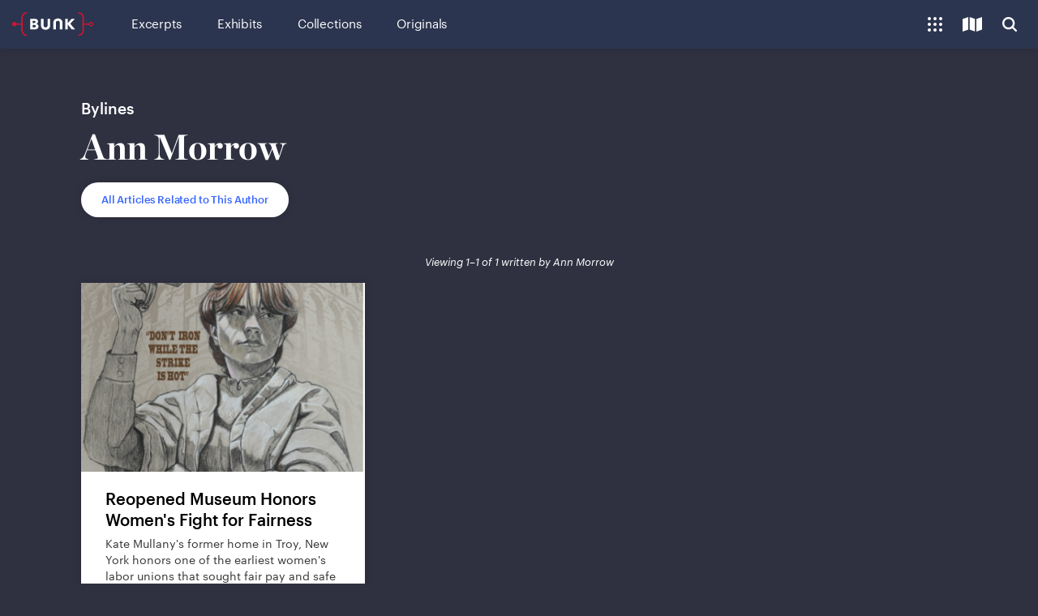

--- FILE ---
content_type: text/html;charset=utf-8
request_url: https://www.bunkhistory.org/authors/ann-morrow
body_size: 183166
content:
<!DOCTYPE html><html  data-capo=""><head><meta charset="utf-8">
<meta name="viewport" content="width=device-width, initial-scale=1">
<title>Ann Morrow (Author) — Bunk History</title>
<script type="text/javascript" src="//script.crazyegg.com/pages/scripts/0111/4735.js" async></script>
<link rel="stylesheet" type="text/css" href="https://cloud.typography.com/67538/6843812/css/fonts.css">
<style>@charset "UTF-8";@font-face{font-family:Graphik Web;font-stretch:normal;font-style:italic;font-weight:700;src:url(/_nuxt/Graphik-BoldItalic-Web.2cegYG7C.eot);src:url(/_nuxt/Graphik-BoldItalic-Web.2cegYG7C.eot?#iefix) format("embedded-opentype"),url(/_nuxt/Graphik-BoldItalic-Web.CUoL52YE.woff2) format("woff2"),url(/_nuxt/Graphik-BoldItalic-Web.CsbEvGWs.woff) format("woff")}.Graphik-BoldItalic-Web{font-style:italic}@font-face{font-family:Graphik Web;font-stretch:normal;font-style:normal;font-weight:700;src:url(/_nuxt/Graphik-Bold-Web.D-H1aYsm.eot);src:url(/_nuxt/Graphik-Bold-Web.D-H1aYsm.eot?#iefix) format("embedded-opentype"),url(/_nuxt/Graphik-Bold-Web.Bx2uS7zM.woff2) format("woff2"),url(/_nuxt/Graphik-Bold-Web.zVz4twZI.woff) format("woff")}.Graphik-Bold-Web,.Graphik-BoldItalic-Web{font-family:Graphik Web;font-stretch:normal;font-weight:700}.Graphik-Bold-Web{font-style:normal}@font-face{font-family:Graphik Web;font-stretch:normal;font-style:italic;font-weight:400;src:url(/_nuxt/Graphik-RegularItalic-Web.BBhXRLHW.eot);src:url(/_nuxt/Graphik-RegularItalic-Web.BBhXRLHW.eot?#iefix) format("embedded-opentype"),url(/_nuxt/Graphik-RegularItalic-Web.sN9F0rM6.woff2) format("woff2"),url(/_nuxt/Graphik-RegularItalic-Web.6nem6vhV.woff) format("woff")}.Graphik-RegularItalic-Web{font-style:italic}@font-face{font-family:Graphik Web;font-stretch:normal;font-style:normal;font-weight:400;src:url(/_nuxt/Graphik-Regular-Web.nPx93c2V.eot);src:url(/_nuxt/Graphik-Regular-Web.nPx93c2V.eot?#iefix) format("embedded-opentype"),url(/_nuxt/Graphik-Regular-Web.CUQZs5Zo.woff2) format("woff2"),url(/_nuxt/Graphik-Regular-Web.BZiqKx5v.woff) format("woff")}.Graphik-Regular-Web,.Graphik-RegularItalic-Web{font-family:Graphik Web;font-stretch:normal;font-weight:400}.Graphik-Regular-Web{font-style:normal}@font-face{font-family:Graphik Web;font-stretch:normal;font-style:italic;font-weight:500;src:url(/_nuxt/Graphik-MediumItalic-Web.BoGR9I58.woff2) format("woff2"),url(/_nuxt/Graphik-MediumItalic-Web.Oq4Db35B.woff) format("woff")}.Graphik-MediumItalic-Web{font-style:italic}@font-face{font-family:Graphik Web;font-stretch:normal;font-style:normal;font-weight:500;src:url(/_nuxt/Graphik-Medium-Web.BpABm7Q2.woff2) format("woff2"),url(/_nuxt/Graphik-Medium-Web.BPVqF3ec.woff) format("woff")}.Graphik-Medium-Web,.Graphik-MediumItalic-Web{font-family:Graphik Web;font-stretch:normal;font-weight:500}.Graphik-Medium-Web{font-style:normal}::selection{background:#0e34b4;color:#fff}::-moz-selection{background:#0e34b4;color:#fff}@supports (not (-moz-appearance:button)) and (contain:paint) and (-webkit-appearance:none){body.smoothscroll,html.smoothscroll{scroll-behavior:smooth}}body{background-color:#2f3141;color:#fff;font-family:pt-serif,serif;font-size:15px;line-height:1.2;margin:0;padding:0;-moz-osx-font-smoothing:grayscale;-webkit-font-smoothing:antialiased;-ms-font-feature-settings:"liga","kern";-o-font-feature-settings:"liga","kern";font-feature-settings:"liga","kern"}@media (min-width:801px){body{font-size:16px}}body.nav-is-open,body.scroll-lock,body[data-scroll-block=true]{overflow:hidden}@media (max-width:1100px){body.scroll-lock--sm{overflow:hidden}}h1,h2,h3,h4,h5{font-family:Graphik Web,sans-serif;font-weight:700;margin:0 0 .5em}h1{font-size:2.267em;position:relative}@media (min-width:801px){h1{font-size:2.75em}}h2,h3{font-size:1.8666666667em;font-weight:400;margin:0}h3{font-size:2.375em;font-weight:700}a{color:#fff}p{margin:0 0 1em}pre.invis{font-family:inherit;font-size:inherit;font-weight:inherit;line-height:inherit;white-space:pre-wrap}button,input,textarea{font-family:Graphik Web,sans-serif}.mt-0{margin-top:0!important}.mt-10{margin-top:10px!important}.mt-20{margin-top:20px!important}.mt-30{margin-top:30px!important}.mt-40{margin-top:40px!important}.mt-60{margin-top:60px!important}.mb-0{margin-bottom:0!important}.mb-10{margin-bottom:10px!important}.mb-20{margin-bottom:20px!important}.mb-30{margin-bottom:30px!important}.mb-40{margin-bottom:40px!important}.mb-60{margin-bottom:60px!important}.pt-0{padding-top:0!important}.pt-10{padding-top:10px!important}.pt-20{padding-top:20px!important}.pt-30{padding-top:30px!important}.pt-40{padding-top:40px!important}.pt-60{padding-top:60px!important}.pb-0{padding-bottom:0!important}.pb-10{padding-bottom:10px!important}.pb-20{padding-bottom:20px!important}.pb-30{padding-bottom:30px!important}.pb-40{padding-bottom:40px!important}.pb-60{padding-bottom:60px!important}.sr-only{height:1px;margin:-1px;overflow:hidden;padding:0;position:absolute;width:1px;clip:rect(0,0,0,0);border:0}.main-wrap{padding-top:60px}[data-has-collection-bar=true] .main-wrap{padding-bottom:50px}@media (min-width:601px){[data-has-collection-bar=true] .main-wrap{padding-bottom:60px}}.page-wrap{min-height:100vh;position:relative}[data-has-collection-bar=true] .page-wrap{min-height:calc(100vh - 50px)}@media (min-width:601px){[data-has-collection-bar=true] .page-wrap{min-height:calc(100vh - 60px)}}.page-wrap .close-button{position:absolute;right:20px;top:20px}main{min-height:calc(100vh - 110px)}.page{box-sizing:border-box;margin:0 auto;max-width:1240px;padding:40px 20px 80px}@media (min-width:601px){.page{padding:60px 40px 100px}}@media (min-width:801px){.page{padding-left:80px;padding-right:80px}}.page .page-header{border-bottom:1px solid #4f5161;margin-bottom:2em;padding-bottom:2em}.page .page-description{font-family:Graphik Web,sans-serif;font-size:15px;letter-spacing:-.0333333333em;line-height:1.3333333333;max-width:40em}.page .page-description>:last-child{margin-bottom:0}.page--center{align-items:center;box-sizing:border-box;display:flex;flex-direction:column;justify-content:center;min-height:100vh;padding:3em 1em}@media (min-width:801px){.page--center{padding:5em}}@media (min-width:1000px){.results-columns{display:flex}.results-columns.results-columns--right{justify-content:flex-end}.results-columns__main{margin-right:2.3148148148%;width:71.7592592593%}}@media (min-width:1300px){.results-columns__main{margin-right:5%;width:75%}}@media (min-width:1000px){.results-columns--right .results-columns__main{margin-left:2.3148148148%;margin-right:0}}@media (min-width:1300px){.results-columns--right .results-columns__main{margin-left:5%;margin-right:0}}@media (min-width:1000px){.results-columns__sidebar{width:27.7777777778%}}@media (min-width:1300px){.results-columns__sidebar{width:25%}}.connection-modal{background-color:#2c354f;bottom:0;left:0;overflow:auto;position:fixed;right:0;top:60px;z-index:11000}@media (min-width:801px){.connection-modal{z-index:500}}@media (min-width:1101px){.connection-modal{background-color:#282a3b}}.connection-modal--inner{min-height:100%}@media (min-width:1101px){.connection-modal--inner{display:flex;flex-direction:column;justify-content:center}}.button{-webkit-appearance:none;-moz-appearance:none;appearance:none;background-color:#fff;border:0;border-radius:30px;box-sizing:border-box;color:#303a56;cursor:pointer;display:inline-block;font-family:Graphik Web,sans-serif;font-size:13px;font-weight:500;letter-spacing:-.0115384615em;line-height:1.3846153846;min-width:220px;padding:13px 25px;text-align:center;text-decoration:none}.button[disabled]{cursor:not-allowed;opacity:.5}.button:focus{box-shadow:0 0 0 2px #fff,0 0 7px 2px #0e34b4;outline:0}.button.button--ghost,.button.button--ghost--blue,.button.button--ghost--red{background-color:transparent;border:1px solid;color:#fff;padding-bottom:12px;padding-top:12px}.button.button--ghost--blue.button--circle:focus,.button.button--ghost--blue.button--circle:hover,.button.button--ghost--blue:focus,.button.button--ghost--blue:hover,.button.button--ghost--red.button--circle:focus,.button.button--ghost--red.button--circle:hover,.button.button--ghost--red:focus,.button.button--ghost--red:hover,.button.button--ghost.button--circle:focus,.button.button--ghost.button--circle:hover,.button.button--ghost:focus,.button.button--ghost:hover{background:#fff;border-color:#fff;color:#303a56}.button.button--ghost--blue.button--circle:focus,.button.button--ghost--blue:focus,.button.button--ghost--red.button--circle:focus,.button.button--ghost--red:focus,.button.button--ghost.button--circle:focus,.button.button--ghost:focus{box-shadow:0 0 0 2px #131522,0 0 7px 2px #fff;outline:0}.button.button--ghost--red{border-color:#d31530;color:#d31530}.button.button--ghost--red.button--circle:focus,.button.button--ghost--red.button--circle:hover,.button.button--ghost--red:focus,.button.button--ghost--red:hover{background:#d31530;border-color:#d31530;color:#fff}.button.button--ghost--red.button--circle:focus,.button.button--ghost--red:focus{box-shadow:0 0 0 2px #131522,0 0 7px 2px #fff;outline:0}.button.button--ghost--blue{border-color:#3867ff;color:#3867ff}.theme--dark .button.button--ghost--blue{border-color:#a3b8ff;color:#a3b8ff}.theme--dark .button.button--ghost--blue.button--circle:focus,.theme--dark .button.button--ghost--blue.button--circle:hover,.theme--dark .button.button--ghost--blue:focus,.theme--dark .button.button--ghost--blue:hover{background-color:#c5d2ff;border-color:#c5d2ff;color:#0e34b4}.theme--dark .button.button--ghost--blue.button--circle:focus,.theme--dark .button.button--ghost--blue:focus{box-shadow:0 0 0 2px #131522,0 0 7px 2px #fff;outline:0}.button.button--ghost--blue.button--circle:focus,.button.button--ghost--blue.button--circle:hover,.button.button--ghost--blue:focus,.button.button--ghost--blue:hover{background:#0e34b4;border-color:#0e34b4;color:#fff}.button.button--ghost--blue.button--circle:focus,.button.button--ghost--blue:focus{box-shadow:0 0 0 2px #fff,0 0 7px 2px #3867ff;outline:0}.button.button--select{background-color:#282a3b;border:1px solid #555;border-radius:5px;color:#fff;position:relative;text-align:left}.button.button--select.button--sm{padding:7px 26px 7px 7px}.button.button--select:after{border-color:currentcolor;border-style:solid;border-width:0 2px 2px 0;bottom:0;content:"";height:6px;margin-top:-2px;position:absolute;right:10px;top:50%;transform:translateY(-50%) rotate(45deg);width:6px;z-index:1}.button.button--select:focus{box-shadow:0 0 0 2px #fff,0 0 7px 2px #0e34b4;outline:0}.button.button--transparent{background-color:#ffffff26;color:#fff}.button.button--transparent:hover{background-color:#ffffff4d}.button.button--transparent:focus{box-shadow:0 0 0 2px #131522,0 0 7px 2px #fff;outline:0}.button.button--white{background-color:#fff;box-shadow:0 0 10px #00000026;color:#3867ff}.theme--dark .button.button--white{box-shadow:none}.theme--dark .button.button--white:focus{box-shadow:0 0 0 2px #131522,0 0 7px 2px #fff;outline:0}.button.button--white:hover{background-color:#e1e8fc}.button.button--white:focus{box-shadow:0 0 0 1px #cacaca,0 0 1px 3px #fff,0 0 7px 4px #3867ff}.button.button--gray,.button.button--grey{background-color:#dedede;color:#363636}.button.button--gray:focus,.button.button--gray:hover,.button.button--grey:focus,.button.button--grey:hover{background-color:#cacaca}.button.button--blue{background-color:#3867ff;color:#fff!important}.theme--dark .button.button--blue:focus{box-shadow:0 0 0 2px #282a3b,0 0 7px 2px #fff;outline:0}.theme--light .button.button--blue:focus{box-shadow:0 0 0 2px #fff,0 0 7px 2px #0e34b4;outline:0}.button.button--blue:focus,.button.button--blue:hover{background:#0e34b4;border-color:#0e34b4}.button.button--blue:focus{box-shadow:0 0 0 2px #fff,0 0 7px 2px #0e34b4;outline:0}.button.button--green{background-color:#11b675;color:#fff}.theme--dark .button.button--green:focus{box-shadow:0 0 0 2px #282a3b,0 0 7px 2px #fff;outline:0}.theme--light .button.button--green:focus{box-shadow:0 0 0 2px #fff,0 0 7px 2px #11b675;outline:0}.button.button--green:hover{background:#08935d}.button.button--green:focus{box-shadow:0 0 0 2px #fff,0 0 7px 2px #11b675;outline:0}.button.button--square{border-radius:5px}.button.button--circle{align-items:center;border-width:0;display:flex;height:50px;justify-content:center;line-height:20px;min-width:0;padding:15px;width:50px}.button.button--circle.button--ghost,.button.button--circle.button--ghost--blue,.button.button--circle.button--ghost--red{border-width:1px}.button.button--circle:hover{background:#fff;color:#303a56}.button.button--circle:focus{box-shadow:0 0 0 2px #131522,0 0 7px 2px #fff;outline:0}.button.button--circle.button--sm{height:40px;padding:13px;width:40px}.button.button--circle.button--sm .icon,.button.button--circle.button--sm svg{height:14px;width:14px}.button.button--circle.button--xs{border-radius:50%;height:30px;padding:5px;width:30px}.button.button--circle.button--xs .icon,.button.button--circle.button--xs svg{height:14px;width:14px}.button.button--circle .icon,.button.button--circle svg{height:20px;width:20px;fill:currentColor;margin-left:auto!important;margin-right:auto!important;top:0}.button.button--xs{border-radius:5px;min-height:25px;padding:5px 10px}.button.button--sm,.button.button--xs{font-size:12px;line-height:1.3333333333;min-width:0}.button.button--sm{min-height:30px;padding:7px 25px}.button.button--md{font-size:12px;line-height:1.4166666667;min-height:35px;padding:9px 25px}.button svg{display:inline-block;fill:currentColor;height:1em;max-width:2em;position:relative;top:-1px;vertical-align:middle}.button .icon--add,.button .icon--check{top:-2px}.button .icon,.button svg{margin-left:4px;margin-right:4px}.button .icon:first-child,.button svg:first-child{margin-left:-4px}.button .icon:last-child,.button svg:last-child{margin-right:-4px}.icon--chevron{height:16px;position:relative;width:16px}.icon--chevron.icon--chevron-up{transform:rotate(180deg)}.icon--chevron.icon--chevron-right{transform:translate(1px) rotate(-90deg)}.icon--chevron.icon--chevron-left{transform:translate(-1px) rotate(90deg)}.icon--chevron:after,.icon--chevron:before{border-radius:2px;border-top:3px solid;content:"";display:block;height:0;position:absolute;top:70%;width:80%}.icon--chevron:before{left:calc(50% - 1px);transform:rotate(-45deg);transform-origin:center left}.icon--chevron:after{right:calc(50% - 1px);transform:rotate(45deg);transform-origin:center right}.page-content__body .btn{-webkit-appearance:none;-moz-appearance:none;appearance:none;background-color:#3867ff;border:0;border-color:#3867ff;border-radius:30px;box-sizing:border-box;color:#fff!important;cursor:pointer;display:inline-block;font-family:Graphik Web,sans-serif;font-size:13px;font-weight:500;letter-spacing:-.0115384615em;line-height:1.3846153846;min-width:220px;min-width:0;padding:13px 25px;text-align:center;text-decoration:none}.page-content__body .btn:focus,.page-content__body .btn:hover{background:#0e34b4;border-color:#0e34b4}.page-content__body .btn:focus{box-shadow:0 0 0 2px #fff,0 0 7px 2px #0e34b4;outline:0}.page-content__body .btn .icon,.page-content__body .btn svg{display:inline-block;fill:currentColor;height:1em;margin-left:-4px;margin-right:4px;max-width:2em;position:relative;top:-1px;vertical-align:middle}.page-content__body .btn.btn--twitter{height:30px;line-height:30px;min-width:0;padding-bottom:0;padding-top:0}.page-content__body .btn.btn--icon-only{height:30px;padding-left:5px;padding-right:5px;width:30px}.page-content__body .btn.btn--icon-only .icon,.page-content__body .btn.btn--icon-only svg{margin-left:0;margin-right:0}.page-content__body .card{box-shadow:0 0 10px #00000026;margin:50px 0;padding:30px 20px}@media (min-width:601px){.page-content__body .card{margin-left:-30px;margin-right:-30px;padding-left:30px;padding-right:30px}}@media (min-width:801px){.page-content__body .card{margin-left:-60px;margin-right:-60px;padding-left:60px;padding-right:60px}}.page-content__body .card:first-child{margin-top:0}@media (min-width:601px){.page-content__body .card:first-child{margin-top:-60px}}@media (min-width:801px){.page-content__body .card:first-child{margin-top:-30px}}.page-content__body .card:last-child{margin-bottom:0}.text-btn{-webkit-appearance:none;-moz-appearance:none;appearance:none;background:none;border:none;border-bottom:1px solid;color:inherit;cursor:pointer;display:inline;font-family:inherit;font-size:inherit;font-style:inherit;font-weight:inherit;letter-spacing:inherit;line-height:inherit;padding:0}.text-btn--no-u{border-bottom-color:transparent}.form-item-error{color:#d31530;font-family:Graphik Web,sans-serif;font-size:15px;margin:10px 0 20px}.form-item+.form-item-error{margin-top:-15px}.form-item-success{font-family:Graphik Web,sans-serif;font-size:15px;margin:10px 0 20px}.form-item+.form-item-success{margin-top:-15px}@keyframes spinning{0%{transform:rotate(0)}to{transform:rotate(1turn)}}.circleloader{border:2px solid #dedede;border-radius:10px;box-sizing:border-box;display:inline-block;height:20px;position:relative;vertical-align:middle;width:20px}.circleloader.circleloader--dark,.theme--dark .circleloader{border-color:#ffffff80}.circleloader.circleloader--dark[data-is-spinning=true],.theme--dark .circleloader[data-is-spinning=true]{border-color:#3867ff hsla(0,0%,100%,.7) hsla(0,0%,100%,.7)}.circleloader.circleloader--lg,.circleloader.circleloader--xl{border-radius:35px;height:70px;width:70px}@media (min-width:601px){.circleloader.circleloader--xl{border-radius:60px;height:120px;width:120px}}.circleloader[data-is-spinning=true]{animation:spinning 1s infinite;border-top-color:#3867ff}.breadcrumb{-webkit-appearance:none;-moz-appearance:none;appearance:none;background-color:#fff;border:0;box-shadow:0 0 10px #00000026;box-sizing:border-box;color:#303a56;cursor:pointer;display:block;font-family:Graphik Web,sans-serif;font-size:inherit;height:58px;opacity:1;overflow:hidden;padding:20px 45px;position:relative;text-align:center;text-decoration:none;transition:all .2s;width:100%;z-index:10}@media (min-width:801px){.breadcrumb{display:none}}.breadcrumb.breadcrumb--dark{background-color:#282a3b;color:#fff}.breadcrumb .icon--arrow-left{fill:currentColor;height:1em;left:1em;position:absolute;top:1.5em;width:auto}.breadcrumb .hed,.breadcrumb h3{font-size:1em;font-weight:400;margin:0;overflow:hidden;padding:0;text-overflow:ellipsis;white-space:nowrap}.breadcrumb .hed:before,.breadcrumb h3:before{display:none}.breadcrumb span.hed{display:block}.input{background-color:#0000001a;border:0;border-bottom:1px solid hsla(0,0%,100%,.8);color:#fff;font-family:Graphik Web,sans-serif;font-size:13px;font-weight:400;padding:7px}.input:focus{border-color:#fff;outline:0}.input.input--ghost{background-color:transparent;padding:7px 0}input{-webkit-appearance:none;-moz-appearance:none;appearance:none}input[type=email],input[type=search],input[type=text]{border-radius:0}.close-button,textarea{-webkit-appearance:none;-moz-appearance:none;appearance:none}.close-button{min-width:0}.close-button,.close-button.button{align-items:center;background-color:#fff;border:0;border-radius:25px;box-shadow:0 0 10px #00000026;color:#000;cursor:pointer;display:flex;height:50px;justify-content:center;position:relative;width:50px}.theme--dark .close-button.button:focus,.theme--dark .close-button:focus{box-shadow:0 0 0 2px #282a3b,0 0 7px 2px #fff;outline:0}.close-button.button:hover,.close-button:hover{box-shadow:0 0 10px #0000004d;color:#3867ff}.close-button.button:focus,.close-button:focus{box-shadow:0 0 0 2px #fff,0 0 7px 2px #0e34b4;outline:0}.theme--dark .close-button,.theme--dark .close-button.button{background-color:#ffffff26;color:#fff}.theme--dark .close-button.button:hover,.theme--dark .close-button:hover{background-color:#ffffff4d}.close-button .icon,.close-button.button .icon{height:17px;left:50%;position:absolute;top:50%;width:17px;fill:currentColor;transform:translate(-50%,-50%)}.go-link{display:inline-block;font-family:Graphik Web,sans-serif;font-size:15px;line-height:20px;margin:2em 0;padding-right:1.75em;position:relative;text-decoration:none}.go-link:hover .icon{transform:none}.go-link .icon{height:1em;position:absolute;right:0;top:50%;width:1em;fill:#d31530;display:inline-block;line-height:1;margin-left:.5em;margin-top:-.5em;transform:translate(-.25em);transition:transform .2s;vertical-align:middle}.tag-ho-list{margin-bottom:5px;padding-left:20px;position:relative}.tag-ho-list .icon{display:block;height:16px;left:0;position:absolute;top:6px;width:16px;fill:#ffffff4d}.tag-ho-list ul{display:flex;flex-wrap:wrap;list-style:none;margin:0;padding:0}.tag-ho-list li:nth-child(2) .skeleton{animation-delay:.2s}.tag-ho-list li:nth-child(3) .skeleton{animation-delay:.4s}.tag-ho-list .skeleton,.tag-ho-list a{background-color:#ffffff1a;border-radius:5px;box-sizing:border-box;display:block;font-size:12px;letter-spacing:-.0208333333em;line-height:1.25;margin:0 5px 5px 0;overflow:hidden;padding:7px 12px}.tag-ho-list .skeleton{animation-duration:2s;animation-iteration-count:infinite;animation-name:teaserLoading;width:80px}.tag-ho-list .skeleton--wide{width:100px}.tag-ho-list .skeleton--wider{width:110px}.tag-ho-list a{font-family:Graphik Web,sans-serif;max-width:100%;text-decoration:none;text-overflow:ellipsis;white-space:nowrap}.tag-ho-list a:focus,.tag-ho-list a:hover{background-color:#fff;color:#3867ff}.tag-link{background-color:#ffffff1a;border:0;border-radius:5px;box-sizing:border-box;color:#fff;cursor:pointer;display:inline-block;font-family:Graphik Web,sans-serif;font-size:12px;letter-spacing:-.0208333333em;line-height:1.6666666667;max-width:100%;overflow:hidden;padding:8px 12px;text-decoration:none;text-overflow:ellipsis;white-space:nowrap}.tag-link:focus,.tag-link:hover{background-color:#fff;color:#3867ff}.tag-link:focus .icon,.tag-link:hover .icon{opacity:1}.tag-link.tag-link--sm{padding-bottom:5px;padding-top:5px}.tag-link.tag-link--empty{background-color:transparent;border:1px solid hsla(0,0%,100%,.2)}.tag-link.tag-link--empty:focus,.tag-link.tag-link--empty:hover{border-color:#fff;color:#fff}.tag-link.tag-link--active{background-color:#3867ff;border:1px solid #3867ff;color:#fff}.tag-link.tag-link--active:focus,.tag-link.tag-link--active:hover{background-color:#0e34b4;border-color:#0e34b4;color:#fff}.tag-link .icon{height:16px;width:12px;fill:currentColor;display:inline-block;margin-left:-2px;margin-right:3px;opacity:.66;position:relative;top:-2px;vertical-align:middle}.tag-link .icon--tag--time{top:-3px}.tag-link-list{list-style:none;padding:0}.tag-link-list .tag-link-list-item{margin:0 0 6px}.state-message{font-style:italic}.publication-type-bug{height:30px;margin:10px;position:absolute;right:0;top:0;width:50px;z-index:10}.publication-type-bug svg{fill:#d31530}.publication-type-bug path.path--letter,.publication-type-bug path.path--tower{fill:#fff}.publication-type-bug.publication-type-bug--label{background-color:#d31530;color:#fff;font-family:Graphik Web,sans-serif;font-size:9px;font-weight:700;height:auto;letter-spacing:.05em;margin:7px 5px;padding:3px 5px 2px;text-transform:uppercase;width:auto}.content-types,.publication-type{font-family:Graphik Web,sans-serif;font-size:10px;font-weight:500;letter-spacing:.1em;margin-bottom:1.5em;text-transform:uppercase}@media (min-width:1000px) and (max-height:700px){.content-types,.publication-type{margin-bottom:.75em}}.content-types.entity-type,.publication-type.entity-type{background:#d31530;display:inline-block;line-height:1;margin-bottom:.5em;padding:2px 3px 3px 4px;position:relative}.tag-label{background-color:#d31530;color:#fff;display:inline-block;font-family:Graphik Web,sans-serif;font-size:10px;font-weight:500;letter-spacing:.05em;line-height:1;margin-bottom:20px;padding:3px 5px;text-transform:uppercase}.bunkcurl{color:#d31530;height:34px;position:absolute;top:50%;transform:translateY(-50%)}.bunkcurl.bunkcurl--open{margin-right:6px;right:100%}.bunkcurl.bunkcurl--open .bunkcurl-dot,.bunkcurl.bunkcurl--open .bunkcurl-line{right:100%}.bunkcurl.bunkcurl--open .bunkcurl-line{transition:width .25s}.bunkcurl.bunkcurl--open .bunkcurl-dot{margin-right:10px;transition:margin .25s}.bunkcurl.bunkcurl--close{left:100%;margin-left:6px}.bunkcurl.bunkcurl--close .bunkcurl-brace:before{left:auto;right:0}.bunkcurl.bunkcurl--close .bunkcurl-dot,.bunkcurl.bunkcurl--close .bunkcurl-line{left:100%}.bunkcurl.bunkcurl--close .bunkcurl-dot{background:transparent;margin-left:10px}.bunkcurl .bunkcurl-brace{height:100%;overflow:hidden;position:relative;width:8px}.bunkcurl .bunkcurl-brace:before{border:2px solid;border-radius:7px;bottom:0;content:" ";display:block;left:0;position:absolute;top:0;width:14px}.bunkcurl .bunkcurl-line{border-top:2px solid;margin-top:-1px;position:absolute;top:50%;width:10px}.bunkcurl .bunkcurl-dot{background:currentColor;border:2px solid;border-radius:4px;height:4px;margin-top:-4px;position:absolute;top:50%;width:4px}.bunkline{color:#d31530;height:6px;position:relative;width:100px}.bunkline.bunkline--vert{height:100px;width:6px}.bunkline.bunkline--vert .bunkline-line{border-left:2px solid;border-top:0;bottom:6px;left:50%;margin-left:-1px;margin-top:0;right:auto;top:6px}.bunkline.bunkline--vert .bunkline-dot{left:50%;margin-left:-4px;margin-top:0}.bunkline.bunkline--vert .bunkline-dot:first-child{bottom:0;left:50%;top:auto}.bunkline.bunkline--vert .bunkline-dot:last-child{right:auto;top:0}.bunkline .bunkline-line{border-top:2px solid;left:6px;margin-top:-1px;position:absolute;right:6px;top:50%}.bunkline .bunkline-dot{background:currentColor;border:2px solid;border-radius:4px;height:4px;margin-top:-4px;position:absolute;top:50%;width:4px}.bunkline .bunkline-dot:first-child{left:0}.bunkline .bunkline-dot:last-child{background:transparent;right:0}.tooltip-overlay{display:none}@media (max-width:599px){[data-as-modal-on-smallscreen=true] .tooltip-overlay{background-color:#131522e6;bottom:0;display:block;left:0;position:absolute;right:0;top:0}[data-as-modal-on-smallscreen=true] .tooltip-overlay:after{bottom:20px;color:#fff;content:"Close";cursor:pointer;font-family:Graphik Web,sans-serif;font-size:14px;left:10px;letter-spacing:normal;position:absolute;right:10px;text-align:center;text-transform:none}}.tooltip-bubble{background:#fff;border:0;border-radius:5px;filter:drop-shadow(0 0 10px rgba(0,0,0,.15));letter-spacing:normal;padding:0;position:relative;text-transform:none;width:240px}.tooltip-bubble.tooltip-bubble--dark{background-color:#282a3b;color:#fff;color-scheme:dark}.tooltip-bubble.tooltip-bubble--dark:after{border-top-color:#282a3b}.tooltip-bubble.tooltip-bubble--dark .tooltip__inner,.tooltip-bubble.tooltip-bubble--dark .tooltip__inner h3{color:inherit}[data-position=bottom] .tooltip-bubble{margin-left:-120px}.tooltip-bubble:after{border-color:#fff transparent transparent;border-style:solid;border-width:10px 10px 0;content:" ";display:block;height:0;position:absolute;right:15px;top:100%;width:0}@media (max-width:599px){[data-as-modal-on-smallscreen=true] .tooltip-bubble:after{display:none}}[data-position=bottom-left] .tooltip-bubble:after,[data-position=bottom-right] .tooltip-bubble:after,[data-position=bottom] .tooltip-bubble:after{border-color:transparent transparent #fff;border-width:0 10px 10px;bottom:100%;top:auto}[data-position=bottom-left] .tooltip-bubble:after{left:15px;right:auto}[data-position=bottom] .tooltip-bubble:after{left:50%;margin-left:-8px}[data-position=top-left] .tooltip-bubble:after{left:15px;right:auto}.tooltip-bubble .tooltip__inner{color:#363636;font-family:Graphik Web,sans-serif;font-size:12px;line-height:1.3333333333;padding:20px;text-align:center}.tooltip-bubble .tooltip__inner h3{color:#000;font-size:16px;font-weight:500;letter-spacing:-.03125em;line-height:1.25;margin:0 0 8px}.tooltip-bubble .tooltip__inner .button{margin-top:15px}.tooltip-bubble .button{min-width:180px}.tooltip-wrap{position:relative;z-index:100}.tooltip-wrap[data-has-prompt=true] .tooltip{right:-18px}.tooltip-wrap[data-position=bottom-left] .tooltip,.tooltip-wrap[data-position=bottom-right] .tooltip,.tooltip-wrap[data-position=bottom] .tooltip{bottom:auto;margin-bottom:0;margin-top:12px;top:100%}.tooltip-wrap[data-position=bottom-left][data-has-prompt=true] .tooltip{left:-18px}.tooltip-wrap[data-position=bottom-left] .tooltip{left:-15px;right:auto}.tooltip-wrap[data-position=bottom] .tooltip{left:50%}.tooltip-wrap[data-position=top-left] .tooltip{left:-15px;right:auto}@media (max-width:600px){.tooltip-wrap[data-as-modal-on-smallscreen=true] .slide-down-enter-active,.tooltip-wrap[data-as-modal-on-smallscreen=true] .slide-down-leave-active,.tooltip-wrap[data-as-modal-on-smallscreen=true] .slide-up-enter-active,.tooltip-wrap[data-as-modal-on-smallscreen=true] .slide-up-leave-active{opacity:1;transform:none;transition:opacity .3s}.tooltip-wrap[data-as-modal-on-smallscreen=true] .slide-down-enter-active .tooltip-bubble,.tooltip-wrap[data-as-modal-on-smallscreen=true] .slide-down-leave-active .tooltip-bubble,.tooltip-wrap[data-as-modal-on-smallscreen=true] .slide-up-enter-active .tooltip-bubble,.tooltip-wrap[data-as-modal-on-smallscreen=true] .slide-up-leave-active .tooltip-bubble{opacity:1;transition:opacity .3s,transform .3s}.tooltip-wrap[data-as-modal-on-smallscreen=true] .slide-down-enter-active,.tooltip-wrap[data-as-modal-on-smallscreen=true] .slide-down-enter-active .tooltip-bubble,.tooltip-wrap[data-as-modal-on-smallscreen=true] .slide-up-enter-active,.tooltip-wrap[data-as-modal-on-smallscreen=true] .slide-up-enter-active .tooltip-bubble{transition-delay:.1s;transition-timing-function:cubic-bezier(.19,1,.22,1)}.tooltip-wrap[data-as-modal-on-smallscreen=true] .slide-down-enter,.tooltip-wrap[data-as-modal-on-smallscreen=true] .slide-down-leave-to,.tooltip-wrap[data-as-modal-on-smallscreen=true] .slide-up-enter,.tooltip-wrap[data-as-modal-on-smallscreen=true] .slide-up-leave-to{opacity:0}.tooltip-wrap[data-as-modal-on-smallscreen=true] .slide-down-enter .tooltip-bubble,.tooltip-wrap[data-as-modal-on-smallscreen=true] .slide-down-leave-to .tooltip-bubble,.tooltip-wrap[data-as-modal-on-smallscreen=true] .slide-up-enter .tooltip-bubble,.tooltip-wrap[data-as-modal-on-smallscreen=true] .slide-up-leave-to .tooltip-bubble{transform:translateY(-20px)}.tooltip-wrap[data-as-modal-on-smallscreen=true] .slide-down-leave-to,.tooltip-wrap[data-as-modal-on-smallscreen=true] .slide-down-leave-to .tooltip-bubble,.tooltip-wrap[data-as-modal-on-smallscreen=true] .slide-up-leave-to,.tooltip-wrap[data-as-modal-on-smallscreen=true] .slide-up-leave-to .tooltip-bubble{transition-timing-function:cubic-bezier(.895,.03,.685,.22)}.tooltip-wrap[data-as-modal-on-smallscreen=true] .tooltip{align-items:center;bottom:0;display:flex;justify-content:center;left:0;margin:0;position:fixed;right:0;top:0;z-index:1000}.tooltip-wrap[data-as-modal-on-smallscreen=true] .tooltip-bubble{margin:0}}.tooltip-wrap .tooltip{bottom:100%;left:auto;margin-bottom:12px;position:absolute;right:-15px;top:auto}.tooltip-trigger{-webkit-appearance:none;-moz-appearance:none;appearance:none;background:none;border:none;color:#fff;cursor:pointer;font-family:Graphik Web,sans-serif;font-size:12px;outline:none;padding:5px 4px 4px;white-space:nowrap}[data-has-prompt=true] .tooltip-trigger svg{margin-left:3px;margin-right:-3px}.tooltip-trigger:focus span,.tooltip-trigger:hover span{text-decoration:underline}.tooltip-trigger:focus svg{box-shadow:0 0 0 2px #131522,0 0 7px 2px #fff;outline:0}.tooltip-trigger svg{border-radius:50%;display:inline-block;height:11px;position:relative;top:-1px;vertical-align:middle;width:11px}.modal{background-color:#131522e6;bottom:0;color:#fff;font-family:Graphik Web,sans-serif;left:0;position:fixed;right:0;top:0;z-index:11000}.modal.modal--darker{background-color:#131522f7}.modal .modal__vp{bottom:0;left:0;overflow:auto;position:absolute;right:0;top:0;-webkit-overflow-scrolling:touch}@media (min-width:801px){.modal .modal__vp{bottom:auto;height:100%;min-height:-moz-min-content;min-height:min-content}}.modal .modal__content{align-items:center;box-sizing:border-box;display:block;flex:1;flex-direction:column;justify-content:center;min-height:100%;padding:70px 60px 70px 20px}@media (min-width:601px){.modal .modal__content{padding:100px 40px}}@media (min-width:801px){.modal .modal__content{display:flex}}.modal .modal__hed{font-size:28px;font-weight:700;letter-spacing:-.0178571429em;line-height:1.2142857143;margin:0 0 8px}@media (min-width:601px){.modal .modal__hed{font-size:30px;letter-spacing:-.0166666667em;line-height:1.2666666667}.modal .modal__hed.modal__hed--bg{font-size:34px;letter-spacing:-.0147058824em;line-height:1.1176470588}}.modal .circleloader{margin:20px}.modal .close-button{background-color:#ffffff26;border:0;color:#fff;height:40px;position:absolute;right:10px;top:12px;width:40px;z-index:100}@media (min-width:801px){.modal .close-button{height:50px;right:20px;top:20px;width:50px}}.modal .close-button:focus{box-shadow:0 0 0 2px #282a3b,0 0 7px 2px #fff;outline:0}@media (max-width:800px){.modal .close-button .icon{height:14px;width:14px}}.theme--collection{background-attachment:fixed;background-image:linear-gradient(180deg,#0e34b4,#282a3b);box-sizing:border-box}.collection-header{margin:0 0 40px;position:relative}@media (min-width:1000px){.collection-header{align-items:flex-start;display:flex;justify-content:space-between}.collection-editor .collection-header{margin-right:-20px}}@media (min-width:1380px){.collection-editor .collection-header{margin-right:0}}.collection-header .collection-form{flex-grow:1;max-width:600px;width:100%}@media (min-width:1000px){.collection-header .collection-form{padding-right:40px}}.collection-header .collection-label{font-family:Graphik Web,sans-serif;font-size:11px;letter-spacing:.0909090909em;line-height:1.0909090909;margin:0 0 18px;text-transform:uppercase}.collection-header .collection-label__info-wrap{display:inline-block;position:relative}.collection-header .collection-description{font-family:Graphik Web,sans-serif;font-size:16px;letter-spacing:-.015625em;line-height:1.625;position:relative}.collection-header .collection-byline{font-family:Graphik Web,sans-serif;font-size:12px;font-style:italic;letter-spacing:-.0208333333em;line-height:1;margin:25px 0 0}.collection-header .collection-actions{align-items:center;display:flex;padding-top:36px}.collection-header .button{margin-right:8px;min-width:140px;white-space:nowrap}@media (min-width:601px){.collection-header .button{min-width:175px}}.collection-header .button:last-child{margin-right:0}.collection-header .button--circle{height:44px;min-width:44px;padding:13px;width:44px}.collection-header .button--circle .icon,.collection-header .button--circle svg{height:18px;width:18px}.collection-body{font-family:Graphik Web,sans-serif;font-size:16px;letter-spacing:-.015625em;line-height:1.5}.collection-body .empty,.collection-body .more{max-width:600px;padding:40px 0}.collection-body .more{margin-left:auto;margin-right:auto;text-align:center}.collection-body .empty{border-top:1px solid hsla(0,0%,100%,.2)}.collection-body .empty p{font-style:italic}.collection-form{font-family:Graphik Web,sans-serif;max-width:480px}.collection-form .collection-form__header{margin-bottom:20px}.collection-form .collection-form__footer{font-style:italic;margin-top:10px}.collection-form .form-footer{margin:60px 0 0}.collection-form h1{font-family:Graphik Web,sans-serif;font-size:36px;letter-spacing:-.0125em;line-height:1.0555555556;margin:10px 0}.collection-form hr{border:0;border-top:1px solid hsla(0,0%,100%,.2);margin:20px 0}.collection-form .form-description{font-size:15px;letter-spacing:-.0166666667em;line-height:1.4666666667}.collection-form .form-alert{background-color:#0003;margin:0 0 20px;padding:15px}.collection-form .form-alert p:last-child{margin-bottom:0}.collection-form .form-actions{border-top:1px solid hsla(0,0%,100%,.2);margin:30px 0 15px;padding-top:20px}.collection-form .form-actions .button{margin:4px 8px 4px 0}.places-promo{align-items:center;background-image:url(/img/places-promo-bg.jpg);background-position:50%;background-size:cover;border:1px solid #555;display:flex;flex-direction:column;justify-content:center;margin-bottom:30px;min-height:120px;padding:40px 20px;position:relative;text-decoration:none}.places-promo:focus:before,.places-promo:hover:before{background-color:#13152226}.places-promo:focus .button,.places-promo:hover .button{background:#0e34b4;border-color:#0e34b4}.places-promo:before{background-color:#13152254;bottom:0;content:"";left:0;pointer-events:none;position:absolute;right:0;top:0}.places-promo .button{max-width:220px;min-width:0;position:relative;width:100%;z-index:10}.hed--bordered{position:relative}.hed--bordered:before{border-top:2px solid #d31530;content:" ";height:0;left:0;position:absolute;top:-.5em;width:30px}.text-help{color:#555;font-family:Graphik Web,sans-serif;font-size:13px;letter-spacing:-.0192307692em;line-height:1.3846153846}[data-first-char='"'],[data-first-char=“]{text-indent:-.125em}.page-enter-active,.page-leave-active{transition:all .25s}.page-enter-active div.connection-modal,.page-enter-active div.page__sidebar #filters,.page-enter-active div.places__map,.page-enter-active div.places__overlay,.page-enter-active div.resource--page div.collection__add-wrap--top,.page-leave-active div.connection-modal,.page-leave-active div.page__sidebar #filters,.page-leave-active div.places__map,.page-leave-active div.places__overlay,.page-leave-active div.resource--page div.collection__add-wrap--top{top:0}.page-enter-to,.page-leave-from{opacity:1;transform:translate(0)}.page-enter-from{opacity:0;transform:translate(-30px)}.page-leave-to{opacity:0;transform:translate(30px)}.fademodal-enter-active,.fademodal-leave-active{transition:opacity .2s}.fademodal-enter-to,.fademodal-leave{opacity:1}.fademodal-enter-from{opacity:0;transition-timing-function:cubic-bezier(.19,1,.22,1)}.fademodal-leave-to{opacity:0;transition-timing-function:cubic-bezier(.95,.05,.795,.035)}.fademodalinner-enter-active,.fademodalinner-leave-active{transition:opacity .2s,transform .2s}.fademodalinner-enter-to,.fademodalinner-leave-from{opacity:1;transform:translateY(0)}.fademodalinner-enter-from{opacity:0;transform:translateY(-30px);transition-timing-function:cubic-bezier(.19,1,.22,1)}.fademodalinner-leave-to{opacity:0;transform:translateY(30px);transition-timing-function:cubic-bezier(.95,.05,.795,.035)}.slide-enter-active,.slide-leave-active{opacity:1;transition:opacity .3s,transform .3s}.slide-enter-active{transition-timing-function:cubic-bezier(.19,1,.22,1)}.slide-enter-from,.slide-leave-to{opacity:0;transform:translateY(30px)}.slide-leave-to{opacity:0;transform:translateY(-30px);transition-timing-function:cubic-bezier(.895,.03,.685,.22)}.slide-up--sm-enter-active,.slide-up--sm-leave-active,.slide-up-enter-active,.slide-up-leave-active{opacity:1;transition:opacity .3s,transform .3s}.slide-up--sm-enter-active,.slide-up-enter-active{transition-timing-function:cubic-bezier(.19,1,.22,1)}.slide-up--sm-enter-from,.slide-up--sm-leave-to,.slide-up-enter-from,.slide-up-leave-to{opacity:0;transform:translateY(30px)}.slide-up--sm-enter-from,.slide-up--sm-leave-to{transform:translateY(15px)}.slide-up--sm-leave-to,.slide-up-leave-to{transition-timing-function:cubic-bezier(.895,.03,.685,.22)}.slide-down--sm-enter-active,.slide-down--sm-leave-active,.slide-down-enter-active,.slide-down-leave-active{opacity:1;transition:opacity .3s,transform .3s}.slide-down--sm-enter-active,.slide-down-enter-active{transition-timing-function:cubic-bezier(.19,1,.22,1)}.slide-down--sm-enter-from,.slide-down--sm-leave-to,.slide-down-enter-from,.slide-down-leave-to{opacity:0;transform:translateY(-30px)}.slide-down--sm-enter-from,.slide-down--sm-leave-to{transform:translateY(-15px)}.slide-down--sm-leave-to,.slide-down-leave-to{transition-timing-function:cubic-bezier(.895,.03,.685,.22)}@keyframes teaserLoading{0%{opacity:1}30%{opacity:.5}60%{opacity:1}to{opacity:1}}.page-header{align-items:flex-end;background-repeat:no-repeat;background-size:cover;box-sizing:border-box;color:#fff;display:flex;margin-bottom:20px;padding-bottom:0;position:relative;width:100%}.page-header.page-header--sans h1{font-family:Graphik Web,sans-serif}.page-header.page-header--bb .page-header__inner{border-bottom:1px solid #4f5161;margin-bottom:20px;padding-bottom:20px}@media (min-width:601px){.page-header.page-header--bb .page-header__inner{margin-bottom:40px}}.page-header.page-header--wide .page{max-width:1440px}@media (min-width:801px){.page-header.page-header--short .page{padding-top:80px}}.page-header .page{padding-bottom:0;position:relative;width:100%;z-index:10}@media (min-width:801px){.page-header .page{padding-top:140px}}.page-header .page-header__inner{position:relative}.page-header .label{background-color:#d31530;color:#fff;display:inline-block;font-family:Graphik Web,sans-serif;font-size:10px;font-weight:500;letter-spacing:.05em;line-height:1;margin-bottom:20px;padding:3px 5px;text-transform:uppercase}.page-header .label+h1:before{display:none}.page-header h1{font-family:Chronicle Display A,Chronicle Display B,pt-serif;font-size:32px;font-weight:700;letter-spacing:-.015625em;line-height:1.125;margin:.25em 0;max-width:18em;position:relative}@media (min-width:601px){.page-header h1{font-size:44px;letter-spacing:-.0113636364em;line-height:1.0454545455}}.page-header h1:before{border-top-width:4px;width:50px}.page-header .lede{margin:0;overflow:hidden}.page-header .thumb{margin:0 0 20px}.page-header .thumb img{display:block;height:auto;max-width:100%}.page-header .description{font-family:Graphik Web,sans-serif;font-size:15px;letter-spacing:-.0166666667em;line-height:1.3333333333;max-width:40em;overflow:hidden;padding-bottom:10px}.page-header .hed--wrap{align-items:center;display:flex;flex-wrap:wrap}.page-header .count{color:#ffffff4d;font-family:Graphik Web,sans-serif;font-size:44px;font-weight:700;letter-spacing:-.0227272727em;line-height:1;margin-left:auto}@media (min-width:601px){.page-header .count{font-size:56px}}.page-header__bg{bottom:0;left:0;position:absolute;right:0;top:0;z-index:1}.page-header__bg:before{background:#131522;bottom:0;content:"";display:block;left:0;opacity:.66;position:absolute;right:0;top:0;z-index:2}.page-header__bg img,.page-header__bg picture{bottom:0;display:block;height:100%;left:0;-o-object-fit:cover;object-fit:cover;-o-object-position:center;object-position:center;position:absolute;right:0;top:0;width:100%}.page-content{color:#000;min-height:100vh;min-height:calc(100vh - 110px);padding-top:0;position:relative;z-index:20}@media (min-width:1000px) and (max-height:700px){.page-content{min-height:620px}}.page-content .page-content__inner{background:#fff;padding:0 20px}@media (min-width:601px){.page-content .page-content__inner{padding-left:30px;padding-right:30px}}@media (min-width:801px){.page-content .page-content__inner{padding-left:60px;padding-right:60px}}.page-content .page-content__body,.page-content .page-content__footer{margin:0 auto;max-width:560px;padding:40px 0}@media (min-width:601px){.page-content .page-content__body,.page-content .page-content__footer{margin:0 auto;padding:100px 30px}}@media (min-width:801px){.page-content .page-content__body,.page-content .page-content__footer{padding-left:60px;padding-right:60px}}.page-content .page-content__body+.page-content__footer{margin-top:-10px}@media (min-width:601px){.page-content .page-content__body+.page-content__footer{margin-top:-40px}}.page-content .page-content__cta{margin-top:40px}@media (min-width:601px){.page-content .page-content__cta{margin-top:60px}}.page-content .page-content__body,.page-content .page-content__footer{font-size:1.0625em;line-height:1.8823529412}.page-content .page-content__body h1,.page-content .page-content__body h2,.page-content .page-content__body h3,.page-content .page-content__footer h1,.page-content .page-content__footer h2,.page-content .page-content__footer h3{font-family:Graphik Web,sans-serif;margin:1.5em 0 .75em}.page-content .page-content__body h1+h1,.page-content .page-content__body h1+h2,.page-content .page-content__body h1:first-child,.page-content .page-content__body h2+h1,.page-content .page-content__body h2+h2,.page-content .page-content__body h2:first-child,.page-content .page-content__body h3+h1,.page-content .page-content__body h3+h2,.page-content .page-content__body h3:first-child,.page-content .page-content__footer h1+h1,.page-content .page-content__footer h1+h2,.page-content .page-content__footer h1:first-child,.page-content .page-content__footer h2+h1,.page-content .page-content__footer h2+h2,.page-content .page-content__footer h2:first-child,.page-content .page-content__footer h3+h1,.page-content .page-content__footer h3+h2,.page-content .page-content__footer h3:first-child{margin-top:0}.page-content .page-content__body h1,.page-content .page-content__footer h1{font-family:Chronicle Display A,Chronicle Display B,pt-serif;font-size:1.8823529412em;font-weight:700;letter-spacing:-.0234375em;line-height:1.125;margin-bottom:.75em}.page-content .page-content__body h1+h2,.page-content .page-content__footer h1+h2{margin-top:1.8181818182em}.page-content .page-content__body h2,.page-content .page-content__footer h2{font-size:1.2941176471em;font-weight:500;letter-spacing:-.0227272727em;line-height:1.2727272727;margin-top:2em}.page-content .page-content__body h2 small,.page-content .page-content__footer h2 small{font-size:1em;font-weight:400}.page-content .page-content__body blockquote,.page-content .page-content__footer blockquote{border-left:3px solid #dedede;font-family:Graphik Web,sans-serif;font-size:.9411764706em;letter-spacing:-.008125em;line-height:1.625;margin:1.75em 0;padding:0 0 0 30px}.page-content .page-content__body blockquote+blockquote,.page-content .page-content__footer blockquote+blockquote{margin-top:-1.75em;padding-top:1.75em}.page-content .page-content__body ol,.page-content .page-content__body p,.page-content .page-content__body ul,.page-content .page-content__footer ol,.page-content .page-content__footer p,.page-content .page-content__footer ul{margin:0 0 1.5em}.page-content .page-content__body ol li,.page-content .page-content__body ul li,.page-content .page-content__footer ol li,.page-content .page-content__footer ul li{line-height:1.6470588235;margin:.5882352941em 0}.page-content .page-content__body hr,.page-content .page-content__footer hr{border:0;letter-spacing:2em;margin:2em 0}.page-content .page-content__body hr:before,.page-content .page-content__footer hr:before{box-sizing:border-box;content:"***";display:block;padding-left:2em;position:relative;text-align:center;top:.2em;width:100%}.page-content .page-content__body sub,.page-content .page-content__body sup,.page-content .page-content__footer sub,.page-content .page-content__footer sup{line-height:1}.page-content .page-content__body a,.page-content .page-content__footer a{color:#3867ff;transition:color .2s}.page-content .page-content__body a:hover,.page-content .page-content__footer a:hover{color:#0e34b4;text-decoration:none}[data-format=audio] .page-content .page-content__body a,[data-format=audio] .page-content .page-content__footer a,[data-format=video] .page-content .page-content__body a,[data-format=video] .page-content .page-content__footer a{color:#a3b8ff}[data-format=audio] .page-content .page-content__body a:hover,[data-format=audio] .page-content .page-content__footer a:hover,[data-format=video] .page-content .page-content__body a:hover,[data-format=video] .page-content .page-content__footer a:hover{color:#c5d2ff}.page-content .page-content__body .embed,.page-content .page-content__footer .embed{margin:1.75em 0;overflow:hidden;position:relative}.page-content .page-content__body .embed[data-embed-type=video],.page-content .page-content__footer .embed[data-embed-type=video]{border:1px solid #dedede;height:0;padding-bottom:56.25%}.page-content .page-content__body .embed[data-embed-type=video] iframe,.page-content .page-content__footer .embed[data-embed-type=video] iframe{bottom:0;height:100%;left:0;position:absolute;right:0;top:0}.page-content .page-content__body .embed iframe,.page-content .page-content__footer .embed iframe{display:block;width:100%}.page-content .page-content__body figure,.page-content .page-content__body figure.image,.page-content .page-content__footer figure,.page-content .page-content__footer figure.image{margin:1.5em 0}.page-content .page-content__body figure img,.page-content .page-content__body figure.image img,.page-content .page-content__footer figure img,.page-content .page-content__footer figure.image img{margin:0}.page-content .page-content__body figure figcaption,.page-content .page-content__body figure.image figcaption,.page-content .page-content__footer figure figcaption,.page-content .page-content__footer figure.image figcaption{color:#757575;font-family:Graphik Web,sans-serif;font-size:12px;font-style:italic;line-height:18px;max-width:40em;padding:.5em 0;text-align:left}.page-content .page-content__body figure figcaption em,.page-content .page-content__body figure.image figcaption em,.page-content .page-content__footer figure figcaption em,.page-content .page-content__footer figure.image figcaption em{color:#363636;font-style:normal}.page-content .page-content__body img,.page-content .page-content__footer img{display:block;height:auto;margin:1.5em 0;max-width:100%}.page-content .page-content__footer{border-top:1px solid #dedede;font-family:Graphik Web,sans-serif;font-size:15px;line-height:1.6;padding-top:20px}@media (min-width:601px){.page-content .page-content__footer{padding-top:40px}}.page__figure{border-bottom:1px solid #4f5161;border-top:1px solid #4f5161;margin:40px 0;padding:40px 0;text-align:center}@media (min-width:601px){.page__figure{margin-left:-30px;margin-right:-30px}}@media (min-width:801px){.page__figure{margin-left:-80px;margin-right:-80px}}@media (min-width:1101px){.page__figure{margin-left:-140px;margin-right:-140px}}.page__figure+.page__figure{border-top:0;margin-top:-40px}.page__figure .page__figure__hed{font-size:18px!important;font-weight:400!important;letter-spacing:.0714285714em!important;line-height:1.2857142857!important;margin:0 0 30px!important;text-transform:uppercase!important}.page__figure .page__icon-grid{display:flex;flex-wrap:wrap;justify-content:center;list-style:none;margin:0 auto;max-width:300px;padding:0}@media (min-width:601px){.page__figure .page__icon-grid{max-width:560px}}@media (min-width:1101px){.page__figure .page__icon-grid{max-width:840px}}.page__figure .page__icon-grid__griditem{margin:20px 0;text-align:center;width:130px}@media (min-width:601px){.page__figure .page__icon-grid__griditem{margin-left:15px;margin-right:15px;width:150px}}@media (min-width:1101px){.page__figure .page__icon-grid__griditem{margin-left:20px;margin-right:20px}}.page__figure .page__icon-grid__griditem:nth-child(odd){margin-right:30px}@media (min-width:601px){.page__figure .page__icon-grid__griditem:nth-child(odd){margin-right:15px}}@media (min-width:1101px){.page__figure .page__icon-grid__griditem:nth-child(odd){margin-right:20px}}.page__figure .page__icon-grid__griditem h3,.page__figure .page__icon-grid__griditem h4{font-size:17px;font-weight:700;letter-spacing:-.0088235294em;line-height:1.1764705882;margin:0 0 6px}@media (min-width:601px){.page__figure .page__icon-grid__griditem h3,.page__figure .page__icon-grid__griditem h4{font-size:24px;letter-spacing:-.00625em;line-height:1.0833333333}}.page__figure .page__icon-grid__griditem span{display:block;font-family:Graphik Web,sans-serif;font-size:14px;letter-spacing:.0071428571em;line-height:1.2857142857}.page__figure .icon{display:block;height:22px;width:30px;fill:#fff;margin:0 auto 10px}.contentpage{min-height:100vh;min-height:calc(100vh - 110px);overflow:hidden;position:relative}.contentpage .page-content{min-height:0}.contentpage--dark{background:#131522}.contentpage--dark .timeweb{height:auto;margin-right:-20%;margin-top:-10%;opacity:.25;pointer-events:none;position:absolute;right:0;top:-60px;width:90%;z-index:1}@media (min-width:601px){.contentpage--dark .timeweb{margin-top:-15%;opacity:.5;width:50%;z-index:100}}@media (min-width:1101px){.contentpage--dark .timeweb{width:45%}}@media (min-width:1300px){.contentpage--dark .timeweb{left:50%;margin-left:400px;margin-top:-200px;max-width:700px;right:auto}}.contentpage--dark .page-content{color:#fff}.contentpage--dark .page-content .page-content__inner{background-color:transparent;color:#fff}.contentpage--dark .page-content .page-content__body a,.contentpage--dark .page-content .page-content__footer a{color:#c5d2ff}.contentpage--dark .page-content .embed[data-embed-type=video]{border-color:#4f5161}.editorialpage{padding-bottom:40px}@media (min-width:601px){.editorialpage{padding-bottom:80px}}.editorial .editorial__section{padding-bottom:40px;padding-top:40px}.editorial .editorial__section:first-child{padding-top:0}.editorial .editorial__horizontal-list{background-color:#282a3b;padding-bottom:0;padding-top:0}.editorial .editorial__horizontal-list .related-resources-list{padding-bottom:40px;padding-top:40px}.editorial .editorial__spotlight .resource--teaser{width:100%}.list-meta.list-meta{align-items:center;display:flex;gap:30px;justify-content:space-between;margin-bottom:15px}.list-meta.list-meta .pagination.pagination--top{padding-bottom:0;text-align:left}.list-meta.list-meta .ui-sort-wrap{align-self:center;font-family:Graphik Web,sans-serif;white-space:nowrap}@media (min-width:601px){.list-meta.list-meta .ui-sort-wrap{margin-left:auto;padding-left:50px}}.list-meta.list-meta .ui-sort-wrap .ui-select{align-items:center;display:flex;gap:5px}.list-meta.list-meta .ui-sort-wrap .ui-select .ui-input__label{font-size:13px}.list-meta.list-meta .ui-sort-wrap .ui-select .ui-select__wrapper .ui-select__visible-input{font-size:13px;padding:7px 26px 7px 7px}.list-meta.list-meta .ui-sort-wrap .ui-select .ui-select__wrapper .ui-select__visible-input:after{right:10px}.page--filterable{min-height:calc(100vh - 60px)}@media (min-width:801px){.page--filterable{display:flex;flex-direction:row-reverse}}.page--filterable [data-is-loading=true]{opacity:.5;pointer-events:none}@media (min-width:801px){.page--filterable .filters,.page--filterable .page__sidebar{width:240px}}@media (max-width:800px){.page--filterable .page__sidebar{bottom:0;left:0;position:fixed;right:0;z-index:1000}[data-has-collection-bar] .page--filterable .page__sidebar{bottom:60px}}@media (max-width:600px){[data-has-collection-bar] .page--filterable .page__sidebar{bottom:50px}}.page--filterable .results-header{margin-bottom:20px}@media (min-width:601px){.page--filterable .results-header{align-items:center;display:flex;justify-content:space-between}}.page--filterable .results-header .page-title{margin-bottom:5px}.page--filterable .results-header .ui-sort-wrap{font-family:Graphik Web,sans-serif;margin-top:15px}@media (min-width:601px){.page--filterable .results-header .ui-sort-wrap{margin-left:auto;margin-top:0;padding-left:50px}}.page--filterable .results-header .ui-sort-wrap .ui-select{align-items:center;display:flex}.page--filterable .results-header .ui-sort-wrap .ui-input__label{font-size:13px;margin-right:5px}.page--filterable .results-header .ui-sort-wrap .ui-select__visible-input{font-size:13px;padding:7px 26px 7px 7px}.page--filterable .results-header .ui-sort-wrap .ui-select__visible-input:after{right:10px}.page--filterable .filters{background-color:#282a3b;color-scheme:dark;font-family:Graphik Web,sans-serif}@media (min-width:801px){.page--filterable .filters{background-color:#131522;bottom:0;display:flex;flex-direction:column;left:0;position:fixed;top:60px}}@media (max-width:800px){.page--filterable .filters{display:none;max-height:calc(100vh - 200px);overflow-y:auto;overscroll-behavior:contain}.page--filterable .filters[data-is-showing=true]{display:block}}@media (min-width:801px){[data-has-collection-bar=true] .page--filterable .filters{bottom:60px}}.page--filterable .filters__header{font-size:11px;letter-spacing:.0909090909em;line-height:1.6363636364;margin:0;padding:10px 20px;text-transform:uppercase}@media (min-width:>=laptopmid){.page--filterable .filters__header{padding-bottom:20px;padding-top:20px}}.page--filterable .filter-group{border-top:1px solid #555;margin:0;padding:20px}@media (min-width:801px){.page--filterable .filter-group{flex-shrink:1;min-height:0;overflow:hidden;overflow-y:auto;overscroll-behavior:contain}.page--filterable .filter-group.filter-group--static{flex-grow:0;flex-shrink:0}}.page--filterable .filter-group h4{align-items:center;display:flex;font-size:16px;font-weight:700;letter-spacing:0;line-height:1;margin:0 0 10px}.page--filterable .filter-group h4 .icon{height:20px;width:20px;fill:#959aa7;margin-right:4px}.page--filterable .filter-group .ui-input__label{align-items:center;display:flex;font-size:16px;font-weight:700;letter-spacing:0;line-height:1;margin:0 0 10px}.page--filterable .filter-group .ui-input__label .icon{height:20px;width:20px;fill:#959aa7;margin-right:4px}.page--filterable .filter-list{display:flex;flex-wrap:wrap;list-style:none;margin:0;max-width:700px;min-width:0;padding:0}.page--filterable .filter-list li{margin:5px 5px 5px 0;max-width:100%}.page--filterable .filter-group--bottom{margin-top:auto}@media (min-width:601px){.page--filterable .empty-msg,.page--filterable .results{max-width:800px}}@media (min-width:801px){.page--filterable .empty-msg,.page--filterable .results{flex:1 0}}.page--filterable .results{padding:15px 15px 60px}@media (min-width:601px){.page--filterable .results{margin:0 auto;padding:30px 30px 120px}}@media (min-width:1241px){.page--filterable .results{margin-left:0;padding:60px 60px 120px}}@media (min-width:1300px){.page--filterable .results{padding-left:120px;padding-right:120px}}.page--filterable .empty-msg{border-top:1px solid hsla(0,0%,100%,.2);color:#dedede;font-style:italic;padding:60px 0}.page--filterable .pagination--top{text-align:left}.filter-list{display:flex;flex-wrap:wrap;list-style:none;margin:0;padding:0}.filter-list.filter-list--active{flex-direction:row;flex-wrap:wrap;margin-bottom:20px}.filter-list li{margin:5px 5px 5px 0}.tab-list{background-color:#131522;box-sizing:border-box;display:none;font-family:Graphik Web,sans-serif;height:60px;justify-content:stretch;list-style:none;margin:0;padding:0 10px;width:100%}@media (max-width:800px){.tab-list{display:flex}}[data-has-filters=true] .tab-list .tab-list-item--filters a:after{background-color:#3867ff;border-radius:50%;content:"";height:10px;left:10px;position:absolute;top:10px;transform:translate(-50%,-50%);width:10px;z-index:10}.tab-list .tab-list-item--close{margin-left:auto}.tab-list .tab-list__close-button{align-items:center;background-color:#354779;border-radius:5px;box-sizing:border-box;color:#fff;display:flex;height:40px;justify-content:center;margin:10px;padding:10px;width:40px}.tab-list a[role=tab]{align-items:center;border-top-left-radius:5px;border-top-right-radius:5px;box-sizing:border-box;display:flex;height:calc(100% - 10px);margin:10px 5px 0;padding:10px 15px 20px;position:relative;text-decoration:none}@media (min-width:750px){.tab-list a[role=tab]{padding-left:20px;padding-right:20px}}.tab-list a[role=tab][aria-selected=true]{background-color:#252736;padding-bottom:15px;padding-top:15px}.tab-list a[role=tab][aria-selected=true]:after{top:15px}.tab-list a[role=tab] .icon{background-color:currentColor;height:2px;margin-right:8px;position:relative;width:18px}.tab-list a[role=tab] .icon:after,.tab-list a[role=tab] .icon:before{background-color:currentColor;content:"";height:2px;left:0;position:absolute;top:0;width:100%}.tab-list a[role=tab] .icon:before{transform:translateY(-6px)}.tab-list a[role=tab] .icon:after{transform:translateY(6px)}.tab-list a[role=tab] .icon--filter{margin-right:12px;width:14px}.tab-list a[role=tab] .icon--filter:before{width:18px}.tab-list a[role=tab] .icon--filter:after{width:10px}.tab-list a[role=tab] .icon--list,.tab-list a[role=tab] .icon--list:after,.tab-list a[role=tab] .icon--list:before{background-color:transparent;background-image:linear-gradient(90deg,#fff 0,#fff 2px,transparent 2.1px,transparent 5px,#fff 5.1px)}.time-filter-input{align-items:center;display:flex;justify-content:space-between;margin:10px 0 0;max-width:200px}.time-filter-input label{display:block;padding-right:10px}.time-filter-input input,.time-filter-input label{font-size:14px;font-weight:500;line-height:1.2857142857}.time-filter-input input{background-color:#282a3b;border:1px solid #555;border-radius:5px;box-sizing:border-box;color:#fff;color-scheme:dark;font-family:Graphik Web,sans-serif;letter-spacing:0;padding:8px 10px;text-align:center;width:80px}.time-filter-input input:disabled{background-color:#555}details{--color-accent:#0e34b4;--color-border:#dedede;position:relative}.contentpage--dark details{--color-accent:#a3b8ff;--color-border:#4f5161}details::details-content{block-size:0;display:block;overflow:hidden;transition-behavior:allow-discrete;transition-duration:.4s;transition-property:block-size,content-visibility;transition-timing-function:ease-in-out}details[open]::details-content{block-size:auto;block-size:calc-size(auto,size)}details[open] summary{color:var(--color-accent)}details[open] .icon{rotate:-180deg}details summary{align-items:center;border-block-end:1px solid var(--color-border);cursor:pointer;display:flex;font-family:Graphik Web,sans-serif;font-size:var(--font-size-0);font-weight:500;gap:2em;justify-content:space-between;line-height:1.25;padding-block:1rem;position:relative;transition:border-color .1s,color .1s}@media (min-width:800px){details summary{padding-block:1.25rem}}details summary .icon{flex-shrink:0;transition:rotate .2s ease-in-out}details summary:focus-visible,details summary:hover{color:var(--color-accent);outline-offset:3px}details summary::marker{content:none}details summary::-webkit-details-marker{display:none}details .details-content{padding-block:1rem 2rem}details .details-content>:first-child{margin-block-start:0!important}details .details-content>:last-child{margin-block-end:0}details .details-content a{color:var(--color-accent)}.contentpage{--measure:65ch;--font-size--3:clamp(.5787rem,.5474rem + .1566vw,.704rem);--font-size--2:clamp(.6944rem,.6481rem + .2319vw,.88rem);--font-size--1:clamp(.8333rem,.7667rem + .3333vw,1.1rem);--font-size-0:clamp(1rem,.9063rem + .4688vw,1.375rem);--font-size-1:clamp(1.2rem,1.0703rem + .6484vw,1.7188rem);--font-size-2:clamp(1.44rem,1.2629rem + .8855vw,2.1484rem);--font-size-3:clamp(1.728rem,1.4886rem + 1.1969vw,2.6855rem);--font-size-4:clamp(2.0736rem,1.7528rem + 1.6042vw,3.3569rem);--font-size-5:clamp(2.4883rem,2.0614rem + 2.1348vw,4.1962rem);--font-size-6:clamp(2.986rem,2.4212rem + 2.824vw,5.2452rem);--font-size-7:clamp(3.5832rem,2.8398rem + 3.7167vw,6.5565rem);--font-size-8:clamp(4.2998rem,3.3259rem + 4.8698vw,8.1956rem)}.contentpage.theme--collection{background-color:#fff;background-image:none}.contentpage.theme--collection .page-header{background-attachment:fixed;background-color:#0e34b4;background:linear-gradient(180deg,#0e34b4,color-mix(in srgb,#0e34b4,#000 25%))}.contentpage.theme--collection .page-content .page-content__body{border:none}.contentpage:has(.page-header[data-has-image=true]) .page-content__body{border-block-start:none}.contentpage .page-header{margin-block-end:0;padding-block-end:2rem}.contentpage .page-header[data-has-image=true],.contentpage .page-header[data-has-image=true] .page{margin-block-end:0!important}@media (max-width:600px){.contentpage .page-header .page{padding-block-start:60px}}.contentpage .page-header h1{font-size:4rem;font-size:var(--font-size-5);margin-block:0}.contentpage .page-header h1:before{top:-.25em}.contentpage .page-header h1+*{margin-block-start:.5em}.contentpage .page-header .lede{display:block;max-inline-size:45ch;text-wrap:pretty}.contentpage .page-header__bg:after{background:#131522;background:linear-gradient(180deg,transparent,#131522 50%);bottom:0;content:"";display:block;left:0;opacity:.66;position:absolute;right:0;top:50%;z-index:2}.contentpage .lede{color:#959aa7;font-size:var(--font-size-1);line-height:1.5}.contentpage form{font-size:var(--font-size--1)}.contentpage .page-content__inner{padding-inline-start:0}.contentpage .page-content__cta{margin-block-start:3rem}.contentpage .page-content__body,.contentpage .page-content__footer{border-block-start:1px solid #4f5161;font-size:var(--font-size-0);line-height:1.625;margin-inline-start:0;max-inline-size:var(--measure);padding-block-start:0;padding-inline:0}.contentpage .page-content__footer{font-family:pt-serif,serif;padding-block-start:1rem}.contentpage .page-content__footer>*{font-family:Graphik Web,sans-serif;font-size:var(--font-size--1)}.contentpage .page-content__body{padding-block-end:4rem}@media (min-width:601px){.contentpage .page-content__body{padding-block-start:2rem}}.contentpage .page-content__body+.page-content__footer{margin-block-start:2rem}.contentpage .page-content__body :first-child:is(h1,h2,h3,p,blockquote,ol,ul){margin-block-start:2rem}.contentpage .page-content__body h1{font-size:var(--font-size-4);margin-block-end:.5em}.contentpage .page-content__body h2{font-size:var(--font-size-2)}.contentpage .page-content__body h2+h2{font-size:var(--font-size-1)}.contentpage .page-content__body hr+h1,.contentpage .page-content__body hr+h2{margin-block-start:1rem}.resource-media .resource-media-meta{color:#363636;font-family:Graphik Web,sans-serif;font-size:12px;font-style:italic;line-height:18px;padding:.75em 1em}@media (min-width:601px){.resource-media .resource-media-meta{max-width:44em;padding-left:0;padding-right:0}}.theme--dark .resource-media .resource-media-meta{color:#fff}.theme--dark .resource-media .resource-media-meta a{color:inherit}.resource-media .resource-media-meta p{margin-bottom:.5em}.resource-media .resource-media-meta a{color:#3867ff}.resource-media .resource-media-meta cite,.resource-media .resource-media-meta em,.resource-media .resource-media-meta i{font-style:normal}.resource-media .resource-media-caption{margin-bottom:.5em}.resource-media .resource-media-credit{color:#757575;display:block;font-size:11px}.theme--dark .resource-media .resource-media-credit{color:#999}.resource-sidebar{background-color:#282a3b;min-height:100px}@media (min-width:1101px){.resource-sidebar{background-color:transparent;bottom:0;box-sizing:border-box;min-height:calc(100vh - 60px);overflow:auto;position:fixed;right:0;top:60px;width:37.5%;z-index:10}}@media (min-width:1000px) and (max-height:700px){.resource-sidebar{min-height:0;overflow:auto}}@media (min-width:1101px){.resource-sidebar[data-publication-type=original]{transition:width .3s cubic-bezier(.77,0,.175,1)}.resource-sidebar[data-publication-type=original][data-is-collapsed=true]{transition:none;width:180px}}.resource-sidebar .load-area.load-area,.resource-sidebar .load-content.load-content{min-height:300px}@media (min-width:1101px){.resource-sidebar .load-area.load-area,.resource-sidebar .load-content.load-content{bottom:0;left:0;position:absolute;right:0;top:0}}.resource-sidebar .load-area.load-area .loader-wrap,.resource-sidebar .load-content.load-content .loader-wrap{max-height:none}.resource--teaser.view-link{align-items:center;background-color:#ffffff1a;box-sizing:border-box;display:flex;flex-direction:column;font-family:Graphik Web,sans-serif;justify-content:center;padding:20px;text-decoration:none}.resource--teaser.view-link:hover{background-color:#fff3}.resource--teaser.view-link:hover .view-link__prompt span{border-bottom-color:#3867ff}.resource--teaser.view-link:hover .view-link__total{color:#ffffff80}.resource--teaser.view-link .view-link__prompt{align-items:center;display:flex;font-size:24px;font-weight:500;line-height:1.0833333333;margin-right:-8px}.resource--teaser.view-link .view-link__prompt span{border-bottom:2px solid #fff}.resource--teaser.view-link .view-link__prompt .view-link__icon{height:14px;width:15px;fill:currentColor;margin-left:8px;margin-right:-8px}.resource--teaser.view-link .view-link__progress{font-size:14px;margin:15px 0 -8px}.resource--teaser.view-link .view-link__total{color:#ffffff4d;font-size:64px;font-weight:700;line-height:1;margin-top:8px}.work__cover{display:block;font-family:Graphik Web,sans-serif;height:auto;left:-4px;margin:0 auto 30px;max-width:250px;position:relative;width:100%}@media (min-width:601px){.work__cover{left:0;margin:0}}[data-work-type=book] .work__cover{perspective:100em;perspective-origin:0 150%}[data-work-type=book] .work__cover.work__cover--link:hover .cover__text,[data-work-type=book] .work__cover.work__cover--link:hover img{transform:rotateY(-5deg)}[data-work-type=book] .work__cover .work__cover__interior:after,[data-work-type=book] .work__cover .work__cover__interior:before{content:"";display:block}[data-work-type=book] .work__cover .work__cover__interior:before{border-color:currentcolor currentcolor transparent transparent;border-style:solid;border-width:4px;bottom:0;height:0;position:absolute;right:100%;width:0}[data-work-type=book] .work__cover .work__cover__interior:after{background-color:currentColor;bottom:8px;height:auto;position:absolute;right:100%;top:0;width:8px}[data-work-type=book] .work__cover .cover__text,[data-work-type=book] .work__cover img{transform-origin:left bottom;transition:transform .2s;will-change:transform}.work__cover.work__cover--link{text-decoration:none}.work__cover.work__cover--link:hover .work__cover__interior{color:#959aa7}.resource-media--work--compact[data-work-type=book] .work__cover .work__cover__interior:before{border-width:3px}.resource-media--work--compact[data-work-type=book] .work__cover .work__cover__interior:after{bottom:6px;width:6px}.resource-media--work--compact .work__cover .work__cover__interior{transform:translate(6px,6px)}.work__cover .work__cover__interior{background-color:currentColor;bottom:0;color:#898a8e;content:"";display:block;left:0;position:absolute;right:0;top:0;transform:translate(8px,8px);transition:background .2s}.work__cover img{background-color:#131522;border:1px solid #898a8e;display:block;height:auto;position:relative;width:100%;z-index:2}.work__cover--placeholder{box-sizing:border-box;color:#000;flex-shrink:0;position:relative}.resource-media--work--compact .work__cover--placeholder .cover__text{padding:6px}.resource-media--work--compact .work__cover--placeholder .work__cover-title{font-size:14px}.resource-media--work--compact .work__cover--placeholder .work__cover-subtitle{display:none;font-size:8px;letter-spacing:-.025em;line-height:1.2;margin-bottom:0;margin-top:6px}@media (min-width:420px){.resource-media--work--compact .work__cover--placeholder .work__cover-subtitle{display:block}}.resource-media--work--compact .work__cover--placeholder .work__cover-authors{font-size:6px}.resource-media--work--compact .work__cover--placeholder .work__cover-authors:before{border-top-width:2px;margin:8px 0;width:25px}.work__cover--placeholder:before{content:"";display:block;height:0;padding-bottom:140%}.work__cover--placeholder .cover__text{background-color:#fff;border:6px solid #dedede;bottom:0;display:flex;flex-direction:column;justify-content:flex-end;left:0;overflow:hidden;padding:20px 10px;position:absolute;right:0;top:0}.work__cover--placeholder .work__cover-title{font-size:32px;font-weight:500;letter-spacing:-.015625em;line-height:1.0625}.work__cover--placeholder .work__cover-subtitle{margin-bottom:-8px;margin-top:8px}.work__cover--placeholder .work__cover-authors{font-size:14px;font-weight:400;letter-spacing:-.0178571429em;line-height:1}.work__cover--placeholder .work__cover-authors:before{border-top:3px solid #d31530;content:"";display:block;margin:30px 0 15px;width:40px}@media (min-width:1101px){.places-sidebar{pointer-events:none}.places-sidebar .places-filter-bar,[data-has-place-list=true]:not([data-has-active-place=true]) .places-sidebar{pointer-events:auto}.places-list{opacity:0;transform:translate(-200%);transition:opacity .1s cubic-bezier(.895,.03,.685,.22) .3s,transform .2s cubic-bezier(.895,.03,.685,.22) .1s;will-change:opacity,transform}}@media (prefers-reduced-motion){.places-list{transition:none}}@media (min-width:1101px){[data-has-place-list=true]:not([data-has-active-place=true]) .places-list{opacity:1;transform:translate(0);transition:opacity .1s cubic-bezier(.165,.84,.44,1),transform .2s cubic-bezier(.165,.84,.44,1) .1s}}.places-filter-bar{background-color:#252736}@media (min-width:1101px){.places-filter-bar{background-color:transparent;box-shadow:none;position:relative}[data-has-place-list=true]:not([data-has-active-place=true]) .places-filter-bar .places-filter-bar__footer,[data-has-place-list=true]:not([data-has-active-place=true]) .places-filter-bar .places-filter-bar__header,[data-has-place-list=true]:not([data-has-active-place=true]) .places-filter-bar .places-filter-groups,[data-has-place-list=true]:not([data-has-active-place=true]) .places-filter-bar:before,[data-has-place-list=true][data-has-secondary-filters=true] .places-filter-bar .places-filter-bar__header{transform:none;transition:transform .2s cubic-bezier(.165,.84,.44,1) .1s}.places-filter-bar:before{background-color:#131522!important;bottom:0;box-shadow:0 0 10px #0000004d;content:"";left:0;position:absolute;right:0;top:0;transition:transform .2s cubic-bezier(.895,.03,.685,.22) .1s}}.places-filter-bar>*{position:relative;z-index:10}.places__filter-primary{transform:translateZ(0);transition:transform .2s cubic-bezier(1,0,0,1)}@media (min-width:540px){[data-is-overlaid=true] .places__filter-primary{max-width:540px;transform:translate3d(calc(-50vw + 50%),200px,0)}}@media (min-width:750px){[data-is-overlaid=true] .places__filter-primary{max-width:660px;transform:translate3d(calc(-50vw + 50%),180px,0)}}@media (min-width:801px){[data-is-overlaid=true] .places__filter-primary{transform:translate3d(calc(-50vw + 50%),210px,0)}}@media (min-width:1000px){[data-is-overlaid=true] .places__filter-primary{max-width:960px;transform:translate3d(calc(-50vw + 50%),calc(50vh - 140px),0)}}[data-is-overlaid=true] .places__filter-primary .places__filter-primary__form{width:960px}.places__filter-primary .places__filter-primary__form{max-width:100%;transition:width .2s cubic-bezier(.77,0,.175,1)}.places__filter-primary .places__filter-primary__wrap{transition:width .2s cubic-bezier(.77,0,.175,1) .7s;width:100%;will-change:width}.places__filter-primary .places__filter-primary__clear-filter{box-shadow:0 0 5px #00000026;min-height:20px;padding-bottom:3px;padding-top:3px;position:absolute;right:40px;text-transform:uppercase;top:50%;transform:translateY(-50%);z-index:95}.place-results{display:flex;flex-direction:column}[data-is-overlaid=true] .place-results{background:none;transform:translate3d(calc(-50vw + 50%),calc(50vh - 195px),0)}[data-has-active-place=true] .place-results .place-results-inner,[data-has-active-place=true] .place-results .place-results-next,[data-has-active-place=true] .place-results .place-results-screen{opacity:1;pointer-events:auto;transform:translate(0);transition-timing-function:cubic-bezier(.165,.84,.44,1)}[data-has-active-place=true] .place-results .place-results-inner,[data-has-active-place=true] .place-results .place-results-next{transition:transform 0s cubic-bezier(.165,.84,.44,1),opacity .2s cubic-bezier(.165,.84,.44,1) .2s}.place-results .place-results-inner,.place-results .place-results-next,.place-results .place-results-screen{opacity:0;transform:translate(100%);transition:transform .2s cubic-bezier(.895,.03,.685,.22),opacity .2s cubic-bezier(.895,.03,.685,.22);will-change:opacity,transform}.place-results .place-results-inner,.place-results .place-results-next{transition:transform .2s cubic-bezier(.895,.03,.685,.22),opacity .1s cubic-bezier(.895,.03,.685,.22)}.place-results .results-active-filters{align-items:flex-start;-moz-column-gap:15px;column-gap:15px;display:flex;margin:0;padding:0 10px 10px;z-index:10}@media (min-width:750px){.place-results .results-active-filters{margin-top:-10px;padding:0 30px 10px}}.place-results .results-active-filters .tag-link{box-shadow:0 0 10px #0000004d;padding-bottom:3px;padding-top:3px;pointer-events:auto}.place-results .results-active-filters__label{font-size:11px;letter-spacing:.0909090909em;line-height:1.6363636364;margin:0;padding:5px 0;text-transform:uppercase}.place-results .results-active-filters__filter-list{display:flex;flex-grow:1;flex-wrap:wrap}.place-results .places-clear-breadcrumb{background-color:#2c354f}@media (min-width:750px){.place-results .places-clear-breadcrumb{display:none}}.place-results .places-clear-button{background-color:#fff;border-radius:5px;color:#282a3b;display:none;height:40px;left:0;margin-left:-20px;margin-top:30px;min-width:0;padding:10px;position:absolute;top:0;transition:opacity .1s cubic-bezier(.165,.84,.44,1) .3s,transform .1s cubic-bezier(.165,.84,.44,1) .3s;width:40px;will-change:opacity}@media (min-width:750px){.place-results .places-clear-button{align-items:center;display:flex;justify-content:center}}[data-has-resource=true] .place-results .places-clear-button{opacity:0;pointer-events:none;transform:translate(-10px);transition:opacity .2s cubic-bezier(.895,.03,.685,.22),transform .2s cubic-bezier(.895,.03,.685,.22)}.place-results .places-clear-button:focus,.place-results .places-clear-button:hover{color:#dedede}@media (min-width:750px){.place-results .places-clear-button:focus,.place-results .places-clear-button:hover{background-color:#f5f5f5;color:#3867ff}}.place-results .places-clear-button .icon{margin:0}.place-results .place-results-close-resource-overlay{background-color:#0000004d;bottom:0;display:block;pointer-events:auto;position:absolute;right:0;top:0;width:100px;z-index:100}@media (min-width:1150px){.place-results .place-results-close-resource-overlay{display:none}}.place-results .place-results-next{background-color:#282a3b;border-top:1px solid #4f5161}@media (max-width:749px){.place-results .place-results-next{bottom:60px;left:0;position:fixed;right:0;z-index:50}}.place-results .place-results-next[data-is-expanded=true] .place-results-next__expand-button .icon{transform:rotate(-45deg)}@media (max-width:749px){.place-results .place-results-next[data-is-expanded=true] .place-results-next-sections{display:block}}.place-results .place-results-next h3{font-size:11px;font-weight:400;line-height:1.2727272727;margin:0;padding:10px 15px;position:relative}@media (min-width:750px){.place-results .place-results-next h3{padding:20px 20px 12px}}@media (min-width:1101px){.place-results .place-results-next h3{padding-left:30px;padding-right:30px}}.place-results .place-results-next h3 strong{font-weight:500;letter-spacing:.0909090909em;text-transform:uppercase}.place-results .place-results-next .place-results-next__expand-button{background:transparent;border:0;bottom:0;cursor:pointer;left:0;position:absolute;right:0;top:0}@media (min-width:750px){.place-results .place-results-next .place-results-next__expand-button{display:none}}.place-results .place-results-next .place-results-next__expand-button .icon{height:14px;position:absolute;right:0;top:50%;width:14px;fill:#fff;margin-right:15px;margin-top:-7px}.place-results .place-results-next .place-results-next-sections{display:none;padding:5px 15px}@media (min-width:750px){.place-results .place-results-next .place-results-next-sections{display:block;padding-bottom:15px;padding-left:20px;padding-right:20px}}@media (min-width:1101px){.place-results .place-results-next .place-results-next-sections{padding-left:30px;padding-right:30px}}.places-sidebar{align-items:stretch;bottom:0;box-shadow:0 0 10px #0000004d;box-sizing:border-box;display:flex;height:0;left:0;padding-top:60px;position:fixed;right:0;z-index:100}@media (min-width:1101px){.places-sidebar{box-shadow:none;flex-direction:row;height:auto;padding-top:0;right:auto;top:60px;width:480px;z-index:40}}[data-has-collection-bar=true] .places-sidebar{bottom:60px}.places-sidebar[data-active-tab=true]{height:calc(100vh - 130px);height:calc(100dvh - 130px)}@media (min-width:750px){.places-sidebar[data-active-tab=true]{height:calc(100vh - 150px);height:calc(100dvh - 150px)}}@media (min-width:801px){.places-sidebar[data-active-tab=true]{height:calc(100vh - 95px);height:calc(100dvh - 95px)}}@media (min-width:1101px){.places-sidebar[data-active-tab=true]{height:auto}}.places-sidebar[data-active-tab=filters] .places-filter-bar,.places-sidebar[data-active-tab=list] .places-list{display:block}.places-sidebar .places-tab-list{background-color:#131522;box-sizing:border-box;display:flex;height:60px;justify-content:stretch;left:0;list-style:none;margin:0;padding:0 10px;position:absolute;right:0;top:0;width:100%}@media (min-width:1101px){.places-sidebar .places-tab-list{display:none}}.places-sidebar .places-tab-list .places-tab-list__close-button{align-items:center;background-color:#354779;border-radius:5px;box-sizing:border-box;color:#fff;display:flex;height:40px;justify-content:center;margin:10px;padding:10px;width:40px}.places-sidebar .places-tab-list a[role=tab]{align-items:center;box-sizing:border-box;display:flex;height:calc(100% - 10px);margin:10px 5px 0;padding:10px 15px 20px;position:relative;text-decoration:none}@media (min-width:750px){.places-sidebar .places-tab-list a[role=tab]{padding-left:20px;padding-right:20px}}.places-sidebar .places-tab-list a[role=tab][aria-selected=true]{background-color:#252736;padding-bottom:15px;padding-top:15px}.places-sidebar .places-tab-list a[role=tab][aria-selected=true]:after{top:15px}.places-sidebar .places-tab-list a[role=tab] .icon{background-color:currentColor;height:2px;margin-right:8px;position:relative;width:18px}.places-sidebar .places-tab-list a[role=tab] .icon:after,.places-sidebar .places-tab-list a[role=tab] .icon:before{background-color:currentColor;content:"";height:2px;left:0;position:absolute;top:0;width:100%}.places-sidebar .places-tab-list a[role=tab] .icon:before{transform:translateY(-6px)}.places-sidebar .places-tab-list a[role=tab] .icon:after{transform:translateY(6px)}.places-sidebar .places-tab-list a[role=tab] .icon--filter{margin-right:12px;width:14px}.places-sidebar .places-tab-list a[role=tab] .icon--filter:before{width:18px}.places-sidebar .places-tab-list a[role=tab] .icon--filter:after{width:10px}.places-sidebar .places-tab-list a[role=tab] .icon--list,.places-sidebar .places-tab-list a[role=tab] .icon--list:after,.places-sidebar .places-tab-list a[role=tab] .icon--list:before{background-color:transparent;background-image:linear-gradient(90deg,#fff 0,#fff 2px,transparent 2.1px,transparent 5px,#fff 5.1px)}[data-has-secondary-filters=true] .places-sidebar .places-tab-list-item--filters a:after{background-color:#3867ff;border-radius:50%;content:"";height:10px;left:10px;position:absolute;top:10px;transform:translate(-50%,-50%);width:10px;z-index:10}.places-sidebar .places-tab-list-item--close{margin-left:auto}.places-sidebar .places-filter-bar,.places-sidebar .places-list{box-sizing:border-box;display:none;overflow:auto;padding:30px 20px 50px;width:100%}@media (min-width:1101px){.places-sidebar .places-filter-bar,.places-sidebar .places-list{display:block;padding-top:20px;width:240px}}.places-sidebar .places-filter-bar{padding:0;z-index:10}@media (min-width:1101px){.places-sidebar .places-filter-bar{padding-bottom:0;padding-left:0;padding-right:0}.places-sidebar .places-list{box-shadow:0 0 10px #0000004d}}.places__filter-primary{box-sizing:border-box;color:#fff;max-width:100%;padding:10px;position:absolute;right:0;top:0;width:100%;z-index:100}@media (min-width:750px){.places__filter-primary{padding:20px 30px 10px}}@media (min-width:801px){.places__filter-primary{max-width:530px}}@media (min-width:750px){[data-has-active-place=true] .places__filter-primary{max-width:530px}}.places__filter-primary .places__filter-primary__wrap,.places__filter-primary form{position:relative}[data-is-overlaid=true] .places__filter-primary.places__filter-primary .form-item--primary-filter[data-theme=bordered] input[type=text]{height:60px}[data-is-overlaid=true] .places__filter-primary.places__filter-primary .form-item--primary-filter[data-theme=bordered] .circleloader{margin-right:20px}.places__filter-primary.places__filter-primary .form-item--primary-filter[data-theme=bordered]{margin:0;position:relative;width:100%;z-index:90}.places__filter-primary.places__filter-primary .form-item--primary-filter[data-theme=bordered][data-has-filter=true]:not([data-has-suggestions=true]) input[type=text]{padding-right:110px}.places__filter-primary.places__filter-primary .form-item--primary-filter[data-theme=bordered][data-has-filter=true]:not([data-has-suggestions=true]) input[type=text]:not(:focus){background-color:#354779;border-color:#354779;color:#fff;font-size:15px;letter-spacing:-.0133333333em;line-height:1.3333333333;transition-delay:.25s;transition-duration:.15s;transition-timing-function:cubic-bezier(.77,0,.175,1)}.places__filter-primary.places__filter-primary .form-item--primary-filter[data-theme=bordered] .circleloader{margin-right:10px;margin-top:-10px;pointer-events:none;position:absolute;right:0;top:50%}.places__filter-primary.places__filter-primary .form-item--primary-filter[data-theme=bordered] .form-item__input input[type=text]{background-color:#fff;border-color:#dedede;color:#000;font-size:16px;height:50px;letter-spacing:-.0125em;line-height:1.25;padding-right:40px;text-overflow:ellipsis;transition:background .1s cubic-bezier(1,0,0,1),border .1s cubic-bezier(1,0,0,1),color .1s cubic-bezier(1,0,0,1),height .5s cubic-bezier(1,0,0,1);width:100%}@media (min-width:1101px){.places__filter-primary.places__filter-primary .form-item--primary-filter[data-theme=bordered] .form-item__input input[type=text]{font-size:15px;line-height:1.3333333333}}.places__filter-primary.places__filter-primary .form-item--primary-filter[data-theme=bordered] .form-item__input input[type=text]::-moz-placeholder{font-size:14px}.places__filter-primary.places__filter-primary .form-item--primary-filter[data-theme=bordered] .form-item__input input[type=text]::placeholder{font-size:14px}@media (min-width:750px){.places__filter-primary.places__filter-primary .form-item--primary-filter[data-theme=bordered] .form-item__input input[type=text]::-moz-placeholder{font-size:inherit}.places__filter-primary.places__filter-primary .form-item--primary-filter[data-theme=bordered] .form-item__input input[type=text]::placeholder{font-size:inherit}}.places__filter-overlay{bottom:0;display:block;left:0;position:fixed;right:0;top:0;z-index:50}.filter-suggestions{background-color:#f1f1f5;border-bottom-left-radius:5px;border-bottom-right-radius:5px;color:#363636;font-family:Graphik Web,sans-serif;left:0;margin-top:-40px;padding-top:40px;position:absolute;right:0;top:100%;z-index:10}.filter-suggestions .empty-msg{color:#555;font-size:14px;font-style:italic;padding:30px 20px;text-align:center}.filter-suggestions .filter-suggestion-group{border-bottom:1px solid #dedede;padding:14px 0}.filter-suggestions .filter-suggestion-group:last-child{border-bottom:0}.filter-suggestions .filter-suggestion-group--places .icon{color:#3867ff;fill:#3867ff}.filter-suggestions a{align-items:center;color:#252525;display:flex;padding:6px 20px;text-decoration:none}.filter-suggestions a:hover{background-color:#f5f5f5}.filter-suggestions a:focus{background-color:#dedede}.filter-suggestions .icon{align-self:flex-start;display:block;height:16px;width:16px;fill:#999;flex-shrink:0;margin-right:10px;margin-top:2px}.places-list{background-color:#252736;font-family:Graphik Web,sans-serif}.places-list .places-sidebar-inner{max-width:400px}.places-list .places-list-count{font-size:14px;letter-spacing:-.0178571429em;line-height:1.4285714286;margin-bottom:15px}.places-list .places-list-loading{align-items:center;display:flex}.places-list .places-list-loading .circleloader{margin-right:8px}.places-list .places-list-empty{align-items:center;box-sizing:border-box;display:flex;flex-direction:column;font-size:15px;font-style:italic;height:100%;justify-content:center;line-height:1.4666666667;padding:30px 0;text-align:center}.places-list .places-list-empty img{display:block;height:56px;margin:0 auto 10px;width:44px}.places-list .places-list-empty p{margin:0}.places-list .places-list-empty .text-secondary{color:#959aa7}.places-list ul{list-style:none;margin:0;padding:0}.places-list li{margin-bottom:5px}.places-list .place-list-item{background-color:#2c354f;border-radius:5px;box-sizing:border-box;display:flex;font-size:13px;letter-spacing:-.0192307692em;line-height:1.2307692308;min-height:40px;padding:12px 10px;text-decoration:none;white-space:nowrap}.places-list .place-list-item:focus,.places-list .place-list-item:hover,.places-list .place-list-item[data-is-hover=true]{background-color:#fff;color:#000}.places-list .place-list-item--active{background-color:#d31530;font-weight:500}.places-list .place-list-item--active:focus,.places-list .place-list-item--active:hover,.places-list .place-list-item--active[data-is-hover=true]{background-color:#d31530;color:#fff}.places-list .place-list-item--active .icon{color:#fff}.places-list .place-list__place-name{overflow:hidden;text-overflow:ellipsis}.places-list .icon{color:#3867ff;display:block;flex:0 0 16px;height:16px;margin-right:8px;width:16px}.place-results{bottom:60px;color:#fff;padding-top:70px;pointer-events:none;position:fixed;right:0;top:60px;width:100%;z-index:40}@media (min-width:750px){.place-results{padding-top:90px;width:530px}}@media (min-width:1101px){.place-results{bottom:0}}[data-has-collection-bar=true] .place-results{bottom:120px}@media (min-width:1101px){[data-has-collection-bar=true] .place-results{bottom:60px}}.place-results .place-results-screen{bottom:0;height:100%;left:0;position:absolute;top:0;width:100%}@media (min-width:750px){.place-results .place-results-screen{background-color:#282a3b;box-shadow:0 0 10px #0000004d}}.place-results .place-results-inner{background-color:#282a3b;border-top:1px solid #4f5161;flex-grow:1;min-height:0}@media (min-width:601px){.place-results .place-results-inner{box-sizing:border-box;width:100%}}.place-results .place-results-scroll{box-sizing:border-box;max-height:calc(100% - 58px);overflow-y:auto;padding:20px 15px 60px}@media (min-width:601px){.place-results .place-results-scroll{padding:30px 30px 60px 40px}}@media (min-width:750px){.place-results .place-results-scroll{min-height:100%}}.place-results .place-results-header{align-items:flex-start;display:flex}.place-results .place-name-wrap{flex-grow:1;max-width:calc(100% - 80px);min-width:0}.place-results .place-name{font-size:22px;font-weight:700;letter-spacing:-.0227272727em;line-height:1.1818181818}@media (min-width:601px){.place-results .place-name{font-size:24px;letter-spacing:-.03125em;line-height:1.1666666667}}.place-results .place-name__icon{color:#3867ff;display:inline-block;flex-shrink:0;height:26px;margin-right:4px;position:relative;top:3px;width:auto}.place-results .place-name__count{color:#ffffff4d;font-family:Graphik Web,sans-serif;font-size:34px;font-weight:700;line-height:1;margin-left:auto;padding-left:15px;position:relative}@media (min-width:601px){.place-results .place-name__count{font-size:44px;padding-left:20px}}.place-results .place-parent-link{color:#959aa7;display:inline-block;font-size:14px;font-style:italic;line-height:1.2857142857;margin-top:4px;text-decoration:none}.place-results .place-parent-link:focus .parent-name,.place-results .place-parent-link:hover .parent-name{color:#fff}.place-results .place-parent-link .parent-name{font-weight:500}.place-results .place-results-loading{align-items:center;display:flex;padding:40px 0}.place-results .place-results-loading .circleloader{margin-right:8px}.place-results .place-results-list{list-style:none;margin:20px 0 0;padding:0}.place-results .place-results-list.place-results-list--empty{color:#959aa7;font-style:italic;margin-bottom:40px}.place-results .place-results-list+.place-results-list--more{border-top:1px solid #959aa7;margin-top:20px;padding-top:20px}.place-results .place-results-list-item{margin-bottom:10px;max-width:500px}@media (min-width:601px){.place-results .place-results-list-item{max-width:none}}.place-results .place-results-list-item-relevances{color:#dedede;display:none;font-size:12px;line-height:1.25;padding:6px 0}.place-results .place-results-list-item-relevances b,.place-results .place-results-list-item-relevances strong{font-weight:600}.place-results .place-results-list-item-relevances b:last-child:after,.place-results .place-results-list-item-relevances span:last-child:after{display:none}.place-results .place-results-list-item-relevances b:after,.place-results .place-results-list-item-relevances span:after{content:"•"}.place-results .place-results-list-resource{align-items:center;display:flex;position:relative}.place-results .place-results-list-resource[data-is-active=true]:before{border-left:3px solid #3867ff;bottom:0;content:"";display:block;margin-right:10px;position:absolute;right:100%;top:0}.place-results .place-results-list-resource[data-is-active=true] .resource--teaser{opacity:.5}.place-results .place-results-list-resource .place-results-list-resource__close-button{align-items:center;background:none;border:none;bottom:0;color:#0e34b4;display:flex;font-size:12px;font-weight:500;justify-content:center;left:0;letter-spacing:.0083333333em;line-height:1.3333333333;position:absolute;right:40px;text-decoration:none;text-transform:uppercase;top:0}.place-results .place-results-list-resource .place-results-list-resource__close-button:hover{background-color:#0003;color:#3867ff}.place-results .place-results-list-resource .place-results-list-resource__close-button span{background-color:#fff;border-radius:20px;box-shadow:0 0 10px #0000004d;padding:4px 16px}.place-results .place-results-list-resource .resource--teaser{flex-grow:1;margin-left:0;margin-right:0;max-width:none;width:auto}.place-results .place-results-list-resource .resource--teaser:active,.place-results .place-results-list-resource .resource--teaser:focus,.place-results .place-results-list-resource .resource--teaser:hover{transform:none!important}.place-results .place-results-list-resource .place-results-list-add{flex:0 0 30px;margin-left:10px}.place-results .place-results-list-resource .place-results-list-add:hover{background-color:#fff;color:#0e34b4}.place-results .place-results-list-resource .place-results-list-add:hover .icon{color:#0e34b4}.place-results .place-results-more-button{width:calc(100% - 40px)}.map-resource-root{background:#fff;bottom:0;box-shadow:0 0 10px #0000004d;left:0;overflow-y:auto;position:absolute;right:0;top:0;z-index:150}@media (min-width:750px){.map-resource-root{right:90px}}@media (min-width:1150px){.map-resource-root{right:530px}}[data-has-collection-bar=true] .map-resource-root{bottom:60px}.map-resource-root .resource.resource--page{min-height:100%;width:100%}</style>
<style>.__nuxt-error-page{-ms-text-size-adjust:100%;-webkit-text-size-adjust:100%;-webkit-font-smoothing:antialiased;align-items:center;background:#f5f5f5;box-sizing:border-box;color:#4f5161;display:flex;flex-direction:column;font-family:Graphik Web,sans-serif;justify-content:center;letter-spacing:0;min-height:calc(100vh - 110px);padding:1rem;text-align:center}.__nuxt-error-page .error{max-width:450px}.__nuxt-error-page .title{color:#4f5161;font-size:1.5rem;font-weight:500;letter-spacing:-.02em;margin-bottom:20px;margin-top:15px}.__nuxt-error-page .description{color:#7e7f8f;letter-spacing:-.015em;line-height:21px;margin-bottom:20px}.__nuxt-error-page a{color:#3867ff!important;text-decoration:underline}.__nuxt-error-page a:focus,.__nuxt-error-page a:hover{text-decoration:none}pre{max-width:100%;overflow:auto}.my-15{margin-bottom:15px;margin-top:15px}</style>
<style>.nav--primary[data-v-0da341b8]{align-items:stretch;box-sizing:border-box;color:#fff;display:flex;height:60px;padding:0;position:fixed;z-index:9999}.nav--primary[data-v-0da341b8],.nav--primary[data-v-0da341b8]:after{background-color:#2c354f;left:0;right:0;top:0}.nav--primary[data-v-0da341b8]:after{bottom:0;box-shadow:0 0 10px #00000026;content:"";display:block;position:absolute}.nav--primary .logo-wrap[data-v-0da341b8]{align-self:center;display:block;margin-right:auto;padding:15px;position:relative;z-index:10}@media (min-width:801px){.nav--primary .logo-wrap[data-v-0da341b8]{margin-right:0}}.nav--primary .logo-wrap[data-v-0da341b8]:focus-visible,.nav--primary .logo-wrap[data-v-0da341b8]:hover{background-color:#0003}.nav--primary .logo[data-v-0da341b8]{display:block;height:30px;width:100px}.nav--primary .logo[data-v-0da341b8] .logo__text{fill:#fff}.nav--primary .nav-trigger[data-v-0da341b8]{align-items:center;background-color:#131522;box-sizing:border-box;display:flex;justify-content:center;margin-left:auto;min-width:120px;order:3;padding:11px 16px;position:relative;text-decoration:none;width:auto;z-index:10}@media (min-width:801px){.nav--primary .nav-trigger[data-v-0da341b8]{display:none}}@media (max-width:800px){.nav--primary .nav-trigger:focus-visible .prompt[data-v-0da341b8],.nav--primary .nav-trigger:hover .prompt[data-v-0da341b8]{transform:none}}.nav--primary .nav-trigger .prompt[data-v-0da341b8]{font-family:Graphik Web,sans-serif;font-size:12px;font-weight:500;letter-spacing:.1em;line-height:1.1;margin-right:8px;text-transform:uppercase}.nav--primary .nav-trigger .hamburger[data-v-0da341b8]{color:inherit}.primary-nav__overlay[data-v-0da341b8]{display:none}@media (max-width:800px){[data-is-nav-open=true] .primary-nav__overlay[data-v-0da341b8]{background-color:#131522cc;bottom:0;display:block;left:0;position:fixed;right:0;top:0}}.hamburger[data-v-0da341b8]{color:#282a3b;position:relative;transition:border .2s .2s}[data-theme=dark] .hamburger[data-v-0da341b8]{color:#fff}[data-is-open=true] .hamburger[data-v-0da341b8]{border-color:transparent;transition:border .2s}[data-is-open=true] .hamburger[data-v-0da341b8]:before{top:-2px;transform:rotate(-45deg);transition:top .1s,transform .2s cubic-bezier(.77,0,.175,1) .1s}[data-is-open=true] .hamburger[data-v-0da341b8]:after{bottom:0;transform:rotate(45deg);transition:bottom .1s,transform .2s cubic-bezier(.77,0,.175,1) .1s}.hamburger[data-v-0da341b8],.hamburger[data-v-0da341b8]:after,.hamburger[data-v-0da341b8]:before{border-top:2px solid;display:block;height:0;width:20px}.hamburger[data-v-0da341b8]:after,.hamburger[data-v-0da341b8]:before{content:" ";left:0;position:absolute;right:0;transition:top .5s cubic-bezier(.77,0,.175,1) .2s,bottom .5s cubic-bezier(.77,0,.175,1) .2s,transform .2s}.hamburger[data-v-0da341b8]:before{top:4px}.hamburger[data-v-0da341b8]:after{bottom:6px}.primary-nav__menu[data-v-0da341b8]{display:flex;flex-direction:column}@media (max-width:800px){.primary-nav__menu[data-v-0da341b8]{-webkit-overflow-scrolling:touch;background-color:#131522;bottom:0;box-shadow:0 0 10px #0000004d;left:100%;max-width:100%;overflow:auto;overscroll-behavior:contain;padding-bottom:120px;padding-top:60px;position:fixed;top:0;transform:translate(0);transition:transform .2s cubic-bezier(.895,.03,.685,.22);width:300px}}@media (min-width:801px){.primary-nav__menu[data-v-0da341b8]{flex-direction:row;flex-grow:1;position:relative;z-index:10}}@media (max-width:800px){[data-is-nav-open=true] .primary-nav__menu[data-v-0da341b8]{transform:translate(-100%);transition-duration:.3s;transition-timing-function:cubic-bezier(.165,.84,.44,1)}.primary-nav__menu .primary-nav__links[data-v-0da341b8],.primary-nav__menu .primary-nav__triggers[data-v-0da341b8]{margin-left:20px;margin-right:20px;padding-bottom:20px;padding-top:20px}}.primary-nav__links[data-v-0da341b8],.primary-nav__triggers[data-v-0da341b8]{font-family:Graphik Web,sans-serif;font-size:17px;letter-spacing:-.0147058824em;line-height:1.2941176471}.primary-nav__links li[data-v-0da341b8],.primary-nav__triggers li[data-v-0da341b8]{margin:4px -20px}.primary-nav__links a[data-v-0da341b8],.primary-nav__triggers a[data-v-0da341b8]{align-items:center;display:flex;padding:10px 20px;text-decoration:none}.primary-nav__links a[data-v-0da341b8]:focus-visible,.primary-nav__links a[data-v-0da341b8]:hover,.primary-nav__triggers a[data-v-0da341b8]:focus-visible,.primary-nav__triggers a[data-v-0da341b8]:hover{background-color:#282a3b}.primary-nav__links a.router-link-active[data-v-0da341b8],.primary-nav__triggers a.router-link-active[data-v-0da341b8]{border-left:4px solid #d31530}@media (min-width:801px){.primary-nav__links a.router-link-active[data-v-0da341b8],.primary-nav__triggers a.router-link-active[data-v-0da341b8]{border-left-width:0}}.primary-nav__triggers[data-v-0da341b8]{list-style:none;margin:0;padding:0}@media (max-width:800px){.primary-nav__triggers[data-v-0da341b8]{border-top:1px solid #4f5161}}@media (min-width:801px){.primary-nav__triggers[data-v-0da341b8]{align-items:center;display:flex;margin-left:auto;order:4;padding-right:12px}}.primary-nav__triggers li[data-v-0da341b8]{margin-bottom:0;margin-top:0}@media (min-width:801px){.primary-nav__triggers li[data-v-0da341b8]{margin:0 6px}}.primary-nav__triggers .link-trigger[data-v-0da341b8]{color:inherit;padding-bottom:12px;padding-top:12px;position:relative;text-decoration:none}@media (min-width:801px){.primary-nav__triggers .link-trigger[data-v-0da341b8]{height:44px;justify-content:center;padding:0;width:34px}}@media (min-width:801px){.primary-nav__triggers .link-trigger[data-v-0da341b8]:focus-visible,.primary-nav__triggers .link-trigger[data-v-0da341b8]:hover{background:none}}@media (min-width:801px){.primary-nav__triggers .link-trigger:focus-visible .prompt[data-v-0da341b8],.primary-nav__triggers .link-trigger:hover .prompt[data-v-0da341b8]{opacity:1;transform:translate(-50%) scale(1);transition-delay:.2s;transition-timing-function:cubic-bezier(.19,1,.22,1)}}@media (min-width:801px){.primary-nav__triggers .link-trigger.router-link-active .icon[data-v-0da341b8]{color:#3867ff}}@media (max-width:800px){.primary-nav__triggers .link-trigger .icon[data-v-0da341b8]{flex-shrink:0;margin-right:8px;width:30px}}.primary-nav__triggers .link-trigger .prompt[data-v-0da341b8]{font-family:Graphik Web,sans-serif}@media (min-width:801px){.primary-nav__triggers .link-trigger .prompt[data-v-0da341b8]{background-color:#3867ff;box-shadow:0 0 10px #00000026;color:#fff;font-size:12px;font-weight:500;left:50%;line-height:1.1;margin-top:0;opacity:0;padding:5px 10px 6px;pointer-events:none;position:absolute;top:100%;transform:translate(-50%,10px) scale(.9);transition:opacity,transform;transition-duration:.2s;transition-timing-function:cubic-bezier(.95,.05,.795,.035)}}@media (pointer:coarse) and (min-width:801px){.primary-nav__triggers .link-trigger .prompt[data-v-0da341b8]{display:none}}.primary-nav__triggers .search-trigger[data-v-0da341b8]{color:#fff;position:relative}@media (min-width:801px){.primary-nav__triggers .search-trigger[data-is-open=true] .icon[data-v-0da341b8]{opacity:0;transition-delay:0s;transition-duration:.1s}.primary-nav__triggers .search-trigger[data-is-open=true] .close[data-v-0da341b8]{opacity:1;transition-delay:.1s}.primary-nav__triggers .search-trigger[data-is-open=true] .close[data-v-0da341b8]:before{transform:rotate(-45deg);transition:top .1s,transform .2s cubic-bezier(.77,0,.175,1) .1s}.primary-nav__triggers .search-trigger[data-is-open=true] .close[data-v-0da341b8]:after{transform:rotate(45deg);transition:bottom .1s,transform .2s cubic-bezier(.77,0,.175,1) .1s}}.primary-nav__triggers .search-trigger .icon[data-v-0da341b8]{fill:currentColor;transition:opacity .2s .4s}.primary-nav__triggers .search-trigger .close[data-v-0da341b8]{left:50%;margin-left:-10px;margin-top:-1px;opacity:0;position:absolute;top:50%;transition:opacity .1s .2s}.primary-nav__triggers .close[data-v-0da341b8]{border-top:2px solid transparent;color:currentColor;position:relative}.primary-nav__triggers .close[data-v-0da341b8],.primary-nav__triggers .close[data-v-0da341b8]:after,.primary-nav__triggers .close[data-v-0da341b8]:before{display:block;height:0;width:20px}.primary-nav__triggers .close[data-v-0da341b8]:after,.primary-nav__triggers .close[data-v-0da341b8]:before{border-top:2px solid;content:" ";left:0;position:absolute;right:0;transition:top .5s cubic-bezier(.77,0,.175,1) .2s,bottom .5s cubic-bezier(.77,0,.175,1) .2s,transform .2s}.primary-nav__triggers .close[data-v-0da341b8]:before{top:-2px}.primary-nav__triggers .close[data-v-0da341b8]:after{bottom:0}.primary-nav__links[data-v-0da341b8]{list-style:none;margin:0;padding:0}@media (min-width:801px){.primary-nav__links[data-v-0da341b8]{display:flex;font-size:15px;letter-spacing:-.0166666667em;line-height:1.3333333333;order:2;padding:0 10px}.primary-nav__links li[data-v-0da341b8]{margin:0 2px}.primary-nav__links a[data-v-0da341b8]{border-color:transparent;border-style:solid;border-width:4px 0;padding:16px 20px}.primary-nav__links a.router-link-active[data-v-0da341b8]{border-bottom-color:#d31530}}</style>
<style>@media (min-width:601px){.page--tag[data-v-8ebd14d8]{padding-bottom:40px}}.page--tag-list[data-v-8ebd14d8]{padding-bottom:0}@media (min-width:750px){.person[data-v-8ebd14d8]{align-items:flex-start;display:flex;gap:50px}}.person .author__prehed[data-v-8ebd14d8]{font-weight:500}.person .tag__cover[data-v-8ebd14d8]{margin-bottom:20px;max-width:380px}@media (min-width:750px){.person .tag__cover[data-v-8ebd14d8]{flex:0 0 40%;margin-bottom:0}}.person .tag__content[data-v-8ebd14d8]{max-width:600px}.person .person__name[data-v-8ebd14d8]{font-family:Chronicle Display A,Chronicle Display B,pt-serif;font-size:44px;font-weight:700;letter-spacing:-.0113636364em;line-height:1.0454545455;margin:.25em 0;max-width:18em;position:relative}@media (max-width:600px){.person .person__name[data-v-8ebd14d8]{font-size:32px}}.tag__content[data-v-8ebd14d8]{font-family:Graphik Web,sans-serif;font-size:19px;line-height:1.4736842105}.tag__description[data-v-8ebd14d8]{font-size:17px;line-height:1.4705882353;margin:20px 0}.person__links[data-v-8ebd14d8]{margin:20px 0}@media (min-width:601px){.person__links[data-v-8ebd14d8]{align-items:center;display:flex}}.person__links[data-v-8ebd14d8]:last-child{margin-bottom:0}.tag-section--works .page[data-v-8ebd14d8]{padding-bottom:40px;padding-top:0}.works-grid[data-v-8ebd14d8]{display:grid;gap:15px}@media (min-width:1101px){.works-grid[data-v-8ebd14d8]{grid-template-columns:1fr 1fr}}.works-grid[data-count="1"][data-v-8ebd14d8]{display:block}.works-grid .card--work[data-v-8ebd14d8]{background-color:#131522;box-sizing:border-box;max-width:715px}.page--resource-grid[data-v-8ebd14d8]{padding-top:0}.resource-grid-wrap[data-v-8ebd14d8]{max-width:735px}@media (min-width:1000px){.resource-grid-wrap[data-v-8ebd14d8]{max-width:1110px}}.resource-grid[data-v-8ebd14d8]{display:grid;gap:15px}@media (min-width:601px){.resource-grid[data-v-8ebd14d8]{grid-template-columns:1fr 1fr}}@media (min-width:1000px){.resource-grid[data-v-8ebd14d8]{grid-template-columns:1fr 1fr 1fr}}.resource-grid[data-v-8ebd14d8] .resource--teaser{margin:0;width:100%}</style>
<style>.modal[data-v-a6ed7b2d]{background:none}.modal[data-v-a6ed7b2d]:before{background-image:linear-gradient(180deg,#0e34b4,#282a3b);bottom:0;content:" ";left:0;opacity:.97;position:absolute;right:0;top:0}.modal .collection-note__loader[data-v-a6ed7b2d]{text-align:center}.modal .collection-note__status[data-v-a6ed7b2d]{font-size:22px;font-weight:500;letter-spacing:-.0227272727em;line-height:1.0909090909}@media (min-width:601px){.modal .form--collection-note[data-v-a6ed7b2d]{display:flex;flex-wrap:wrap;max-width:760px}}.modal .collection-note__banner[data-v-a6ed7b2d]{border-bottom:1px solid #fff;font-size:18px;line-height:1.3333333333;margin-bottom:30px;padding-bottom:30px}@media (min-width:601px){.modal .collection-note__banner[data-v-a6ed7b2d]{width:100%}}.modal .collection-note__banner p[data-v-a6ed7b2d]{margin-bottom:1em}.modal .collection-note__banner small[data-v-a6ed7b2d]{display:block;font-size:14px;line-height:1.4285714286}.modal .collection-note__banner small .text-btn[data-v-a6ed7b2d]{margin:0}.modal .collection-note__banner .collection-note__info-link[data-v-a6ed7b2d]{align-items:center;color:#282a3b;display:inline-flex;font-size:17px;height:30px;justify-content:center;line-height:1;margin-top:-6px;position:relative;text-decoration:none;top:0;width:30px}.modal .collection-note__banner .collection-note__info-link[data-v-a6ed7b2d]:hover:before{background-color:#fffa}.modal .collection-note__banner .collection-note__info-link[data-v-a6ed7b2d]:before{background-color:#fff;border-radius:50%;content:"";height:18px;left:50%;margin:-9px 0 0 -9px;position:absolute;top:50%;width:18px}.modal .collection-note__banner .icon--info[data-v-a6ed7b2d]{position:relative;z-index:10}.modal .resource-teaser[data-v-a6ed7b2d]{margin-bottom:40px;margin-left:0;max-width:280px}@media (min-width:601px){.modal .resource-teaser[data-v-a6ed7b2d]{margin-bottom:0;width:calc(50% - 30px)}}.modal .resource-teaser__badge[data-v-a6ed7b2d]{align-items:center;background-color:#11b675;border-radius:15px;box-sizing:border-box;color:#fff;display:flex;height:30px;justify-content:center;margin:10px;padding:5px;position:absolute;right:0;top:0;width:30px}.modal .resource-teaser__badge .icon[data-v-a6ed7b2d]{height:10px;width:15px;fill:#fff;display:block}.modal .form--collection-note__inner[data-v-a6ed7b2d]{margin-bottom:40px;max-width:420px}@media (min-width:601px){.modal .form--collection-note__inner[data-v-a6ed7b2d]{margin-bottom:0;margin-left:30px;width:50%}}@media (min-width:750px){.modal .form--collection-note__inner[data-v-a6ed7b2d]{margin-left:60px;width:calc(100% - 340px)}}.modal .form--collection-note__inner p[data-v-a6ed7b2d]{font-size:14px;letter-spacing:-.0192857143em;line-height:1.4285714286;margin:0 0 20px}.modal .form--collection-note__inner textarea[data-v-a6ed7b2d]{background-color:#ffffff26;border:1px solid #cacaca;border-radius:5px;box-sizing:border-box;color:#fff;font-size:14px;letter-spacing:-.0178571429em;line-height:1.7142857143;padding:15px;width:100%}.modal .form--collection-note__inner textarea[data-v-a6ed7b2d]:focus{box-shadow:0 0 0 2px #282a3b,0 0 7px 2px #fff;outline:0}.modal .form--collection-note__inner textarea[data-v-a6ed7b2d]::-moz-placeholder{color:#ffffff80}.modal .form--collection-note__inner textarea[data-v-a6ed7b2d]::placeholder{color:#ffffff80}.modal .form--collection-note__inner .collection-note__limit[data-v-a6ed7b2d]{font-size:11px;letter-spacing:-.0136363636em;line-height:1;margin-bottom:20px;padding:4px 0;text-align:right}@media (min-width:601px){.modal .form--collection-note__inner .collection-note__limit[data-v-a6ed7b2d]{margin-bottom:10px}}.modal .collection-note__actions[data-v-a6ed7b2d]{max-width:220px}@media (min-width:750px){.modal .collection-note__actions[data-v-a6ed7b2d]{max-width:none}}.modal .text-btn[data-v-a6ed7b2d]{font-size:13px;margin:20px 0}@media (min-width:601px){.modal .text-btn[data-v-a6ed7b2d]{margin:10px 0 10px 20px}}</style>
<style>.modal[data-v-365f7f5d]{background:none}.modal[data-v-365f7f5d]:before{background-image:linear-gradient(180deg,#0e34b4,#282a3b);bottom:0;content:" ";left:0;opacity:.97;position:absolute;right:0;top:0}.modal .collection-form__loader[data-v-365f7f5d]{text-align:center}</style>
<style>.modal[data-v-688be343]{background:none}.modal[data-v-688be343]:before{background-image:linear-gradient(180deg,#0e34b4,#282a3b);bottom:0;content:" ";left:0;opacity:.97;position:absolute;right:0;top:0}</style>
<style>.modal[data-v-1209f537]{background:none}.modal[data-v-1209f537]:before{background-image:linear-gradient(180deg,#0e34b4,#282a3b);bottom:0;content:" ";left:0;opacity:.97;position:absolute;right:0;top:0}.modal .collection-form__loader[data-v-1209f537]{text-align:center}</style>
<style>.form--share[data-v-1dd4c52b]{max-width:100%}@media (min-width:601px){.form--share[data-v-1dd4c52b]{text-align:center}}.form--share p[data-v-1dd4c52b]{font-size:15px;letter-spacing:-.0166666667em;line-height:1.4666666667;margin:0 0 20px}.form--share .share--copy[data-v-1dd4c52b]{display:flex;max-width:100%;width:480px}.form--share .share--copy .form-item[data-v-1dd4c52b]{flex-grow:1;margin-bottom:0}.form--share .button--copy[data-v-1dd4c52b]{margin-left:10px}.form--share .share--networks ul[data-v-1dd4c52b]{display:flex;justify-content:flex-start;list-style:none;margin:20px 0 0;padding:0;text-align:center;white-space:nowrap}@media (min-width:601px){.form--share .share--networks ul[data-v-1dd4c52b]{justify-content:center}}.form--share .share--networks li[data-v-1dd4c52b]{display:inline-block;margin:0 10px 0 0}@media (min-width:601px){.form--share .share--networks li[data-v-1dd4c52b]{margin-left:5px;margin-right:5px}}.form--share .share--networks a[data-v-1dd4c52b]{align-items:center;background-color:#3867ff;border-radius:25px;color:#fff;display:flex;height:50px;justify-content:center;text-decoration:none;width:50px}.form--share .share--networks a[data-v-1dd4c52b]:focus,.form--share .share--networks a[data-v-1dd4c52b]:hover{background-color:#0e34b4}.form--share .share--networks a[data-v-1dd4c52b]:focus{box-shadow:0 0 0 2px #131522,0 0 7px 2px #fff;outline:0}.form--share .share--networks .icon[data-v-1dd4c52b]{display:block;height:18px;width:18px;fill:#fff}</style>
<style>.modal__content__inner[data-v-a777ed4a]{max-width:480px}</style>
<style>.collection-footer[data-v-b2a9e183]{align-items:center;background:#3867ff;bottom:0;color:#fff;display:flex;height:50px;justify-content:flex-end;left:0;position:fixed;right:0;z-index:10100}@media (min-width:601px){.collection-footer[data-v-b2a9e183]{height:60px}}.collection-footer h2[data-v-b2a9e183]{font-size:13px;font-weight:500;line-height:1.5384615385;margin:0 auto 0 0;max-width:40em;overflow:hidden;padding:0 15px 0 0;text-overflow:ellipsis;white-space:nowrap}@media (min-width:601px){.collection-footer h2[data-v-b2a9e183]{font-size:16px;line-height:1.25}}.collection-footer .collection__info-wrap[data-v-b2a9e183]{margin:0 6px 0 10px}@media (min-width:601px){.collection-footer .collection__info-wrap[data-v-b2a9e183]{margin-left:15px;margin-right:10px}}.collection-footer .collection__info-wrap[data-v-b2a9e183] .tooltip-trigger{opacity:.5}.collection-footer .collection__info-wrap[data-v-b2a9e183] .tooltip-trigger:focus,.collection-footer .collection__info-wrap[data-v-b2a9e183] .tooltip-trigger:hover{opacity:1}.collection-footer .collection__info-wrap[data-v-b2a9e183] .tooltip-trigger:focus svg{box-shadow:0 0 0 2px #3867ff,0 0 7px 2px #fff;outline:0}.collection-footer .collection__info-wrap[data-v-b2a9e183] .tooltip-trigger svg{height:14px;width:14px}@media (min-width:601px){.collection-footer .collection__info-wrap[data-v-b2a9e183] .tooltip-trigger svg{height:17px;width:17px}}.collection-footer .collection__info-wrap[data-v-b2a9e183] .tooltip{left:-12px}.collection-footer .collection-actions[data-v-b2a9e183]{align-items:center;display:flex}.collection-footer .collection-actions .button[data-v-b2a9e183]{margin-right:10px}.collection-footer .collection-actions .button[data-v-b2a9e183]:last-child{margin-right:0}.collection-footer .button--discard[data-v-b2a9e183]:focus,.collection-footer .button--finalize[data-v-b2a9e183]:focus{box-shadow:0 0 0 2px #3867ff,0 0 7px 2px #fff;outline:0}.collection-footer .button--discard[data-v-b2a9e183]{margin-right:10px;min-width:30px}.collection-footer .button--finalize[data-v-b2a9e183]{min-width:100px;white-space:nowrap}@media (max-width:699px){.collection-footer .button--finalize .md-only[data-v-b2a9e183]{height:1px;margin:-1px;overflow:hidden;padding:0;position:absolute;width:1px;clip:rect(0,0,0,0);border:0}}.collection-footer .collection__resource-count[data-v-b2a9e183]{align-self:stretch;background:#0000001a;box-sizing:border-box;font-family:Graphik Web,sans-serif;font-size:16px;font-weight:700;line-height:20px;margin-left:10px;min-width:50px;padding:15px 7px;text-align:center}@media (min-width:601px){.collection-footer .collection__resource-count[data-v-b2a9e183]{font-size:20px;line-height:30px;margin-left:20px;width:60px}}.slide-from-bottom-enter-active[data-v-b2a9e183],.slide-from-bottom-leave-active[data-v-b2a9e183]{transition:transform .5s cubic-bezier(.95,.05,.795,.035)}.slide-from-bottom-enter-active[data-v-b2a9e183]{transform:translateY(0);transition-timing-function:cubic-bezier(.19,1,.22,1)}.slide-from-bottom-enter-from[data-v-b2a9e183],.slide-from-bottom-leave-to[data-v-b2a9e183]{transform:translateY(100%)}</style>
<style>.footer-main[data-v-93652a2d]{background-color:#282a3b;box-shadow:0 0 10px #0000004d;color:#959aa7;font-family:Graphik Web,sans-serif;font-size:14px;padding:30px;position:relative;text-align:center;z-index:900}@media (min-width:1000px){.footer-main[data-v-93652a2d]{display:flex;flex-wrap:wrap;padding:0}}@media (min-width:1350px){.footer-main[data-v-93652a2d]{flex-wrap:nowrap;height:50px}}.html--places .footer-main[data-v-93652a2d]{display:none}.footer-main__bunkmail[data-v-93652a2d]{margin:-30px -30px 30px}@media (min-width:1000px){.footer-main__bunkmail[data-v-93652a2d]{margin:0;order:3}}@media (min-width:1350px){.footer-main__bunkmail[data-v-93652a2d]{order:6}}.footer-main__bunkmail button[data-v-93652a2d]{background-color:#3867ff;border:0;box-sizing:border-box;color:#fff;cursor:pointer;display:block;font-family:Graphik Web,sans-serif;font-size:15px;font-weight:500;letter-spacing:-.025em;line-height:24px;max-width:none;padding:13px 15px;text-align:center;width:100%}@media (min-width:1350px){.footer-main__bunkmail button[data-v-93652a2d]{width:250px}}.footer-main__bunkmail button[data-v-93652a2d]:focus,.footer-main__bunkmail button[data-v-93652a2d]:hover{background-color:#0e34b4}.footer-main__bunkmail button svg[data-v-93652a2d]{display:inline-block;fill:currentColor;height:1.25em;margin-right:.25em;position:relative;top:-1px;vertical-align:middle;width:1.25em}@media (min-width:1000px){.footer-main__nav.footer-main__nav--list[data-v-93652a2d]{order:1;padding-left:30px}}@media (min-width:1350px){.footer-main__nav.footer-main__nav--list[data-v-93652a2d]{order:2;padding-left:30px}}.footer-main__nav.footer-main__nav--list a[data-v-93652a2d]{border-bottom:3px solid transparent;border-top:3px solid transparent;box-sizing:border-box}.footer-main__nav.footer-main__nav--list a[data-v-93652a2d]:focus,.footer-main__nav.footer-main__nav--list a[data-v-93652a2d]:hover{border-bottom-color:#d31530;color:#fff}@media (min-width:750px){.footer-main__nav.footer-main__nav--list .footer-main__nav__link-list[data-v-93652a2d]{display:flex;justify-content:center}}@media (min-width:1000px){.footer-main__nav.footer-main__nav--list .footer-main__nav__link-list[data-v-93652a2d]{justify-content:flex-start}}@media (min-width:750px){.footer-main__nav.footer-main__nav--list .footer-main__nav__link-list li[data-v-93652a2d]{margin:0 15px}}@media (min-width:1000px){.footer-main__nav.footer-main__nav--list .footer-main__nav__link-list li[data-v-93652a2d]{margin:0 30px 0 0}.footer-main__nav.footer-main__nav--list .footer-main__nav__link-list a[data-v-93652a2d]{align-items:center;display:flex;height:50px;white-space:nowrap}}.footer-main__nav.footer-main__nav--out[data-v-93652a2d]{margin:20px 0 30px}@media (min-width:1000px){.footer-main__nav.footer-main__nav--out[data-v-93652a2d]{align-items:center;display:flex;margin:0 0 0 auto;order:2;padding:0 30px}}@media (min-width:1350px){.footer-main__nav.footer-main__nav--out[data-v-93652a2d]{margin-left:0;order:5}}.footer-main__nav.footer-main__nav--out .footer-main__nav__link-list[data-v-93652a2d]{align-items:center;display:flex;justify-content:center}.footer-main__nav.footer-main__nav--out .footer-main__nav__link-list li[data-v-93652a2d]{margin:0 6px}.footer-main__nav.footer-main__nav--out .footer-main__nav__link-list a[data-v-93652a2d]{align-items:center;display:flex;height:20px;justify-content:center;text-decoration:none;width:20px}.footer-main__nav.footer-main__nav--out .footer-main__nav__link-list .icon[data-v-93652a2d]{display:block;fill:currentColor}.footer-main__nav a[data-v-93652a2d]{color:#fff;text-decoration:none}.footer-main__nav a[data-v-93652a2d]:hover{color:#d31530}.footer-main__nav__link-list[data-v-93652a2d]{list-style:none;margin:0;padding:0}@media (min-width:1000px){.footer-main__nav__link-list[data-v-93652a2d]{align-items:center;display:flex}}.footer-main__nav__link-list li[data-v-93652a2d]{margin:0 0 16px}.footer-main__credit[data-v-93652a2d]{box-sizing:border-box;font-size:11px;line-height:14px;margin:35px 0}@media (min-width:1000px){.footer-main__credit[data-v-93652a2d]{background-color:#131522;margin:0;order:4;padding:30px;width:100%}}@media (min-width:1350px){.footer-main__credit[data-v-93652a2d]{align-items:center;background-color:transparent;display:flex;margin:0 0 0 auto;order:3;padding:0;width:auto}}.footer-main__credit span[data-v-93652a2d]{display:block}.footer-main__credit .footer-logo-list[data-v-93652a2d]{align-items:center;display:flex;margin:12px auto;max-width:140px}.footer-main__credit .logo-link[data-v-93652a2d]{display:block;height:35px;margin:0 auto;width:140px}@media (min-width:1350px){.footer-main__credit .logo-link[data-v-93652a2d]{height:25px;margin-left:12px;width:106px}}.footer-main__credit .footer-logo[data-v-93652a2d]{display:block;height:100%;margin:0;width:100%}.footer-main__legal[data-v-93652a2d]{box-sizing:border-box;font-size:10px;letter-spacing:.1em;line-height:14px;text-transform:uppercase}@media (min-width:1000px){.footer-main__legal[data-v-93652a2d]{background-color:#131522;order:5;padding:0 30px 20px;width:100%}}@media (min-width:1350px){.footer-main__legal[data-v-93652a2d]{background-color:transparent;line-height:50px;order:1;padding:0 0 0 20px;white-space:nowrap;width:auto}}</style>
<style>.pagination[data-v-7ee60f8e]{font-family:Graphik Web,sans-serif;padding:20px 0;text-align:center}.pagination.pagination--top[data-v-7ee60f8e]{padding-bottom:10px;padding-top:0;text-align:left}@media (min-width:601px){.pagination.pagination--top[data-v-7ee60f8e]{text-align:center}}.pagination.pagination--top .button[data-v-7ee60f8e]{display:none}.pagination small[data-v-7ee60f8e]{display:block;font-size:13px;font-style:italic;padding:8px 0}</style>
<style>.resource--teaser[data-v-764c7383]{background-color:#fff;box-shadow:0 0 10px #00000026;box-sizing:border-box;color:#000;display:block;margin:0 auto;max-width:360px;position:relative;text-decoration:none;transition:transform .4s;width:calc(100% - 15px)}.resource--teaser[data-is-link=true][data-v-764c7383]:not(.resource--stack):focus{background-color:#ffffffe6}.resource--teaser[data-is-link=true][data-v-764c7383]:focus,.resource--teaser[data-is-link=true][data-v-764c7383]:hover{box-shadow:4px 2px 14px #00000026;transform:translate(-4px,-2px);transition-duration:.1s}.resource--teaser[data-is-link=true][data-v-764c7383]:focus .resource-title,.resource--teaser[data-is-link=true][data-v-764c7383]:hover .resource-title{text-decoration:none}.resource--teaser[data-is-link=true][data-v-764c7383]:focus .resource-title span,.resource--teaser[data-is-link=true][data-v-764c7383]:hover .resource-title span{background:linear-gradient(0deg,#e1e8fc 0,#e1e8fc 35%,transparent 35.01%,transparent)}.resource--teaser[data-is-link=true][data-v-764c7383]:focus{outline:0}@media (min-width:601px){.resource--teaser[data-theme=hcard-md--stretch][data-v-764c7383],.resource--teaser[data-theme=hcard-md][data-v-764c7383]{max-width:none}}.resource--teaser[data-theme=hcard--stretch][data-v-764c7383],.resource--teaser[data-theme=hcard-sm][data-v-764c7383],.resource--teaser[data-theme=hcard][data-v-764c7383],.resource--teaser[data-theme=spotlight][data-v-764c7383]{min-height:140px}@media (min-width:1000px){.resource--teaser[data-theme=hcard--stretch][data-v-764c7383],.resource--teaser[data-theme=hcard-sm][data-v-764c7383],.resource--teaser[data-theme=hcard][data-v-764c7383],.resource--teaser[data-theme=spotlight][data-v-764c7383]{max-width:none}}.resource--teaser[data-theme=hcard--stretch][data-size=small-sm][data-v-764c7383],.resource--teaser[data-theme=hcard--stretch][data-size=small][data-v-764c7383],.resource--teaser[data-theme=hcard-sm][data-size=small-sm][data-v-764c7383],.resource--teaser[data-theme=hcard-sm][data-size=small][data-v-764c7383],.resource--teaser[data-theme=hcard][data-size=small-sm][data-v-764c7383],.resource--teaser[data-theme=hcard][data-size=small][data-v-764c7383],.resource--teaser[data-theme=spotlight][data-size=small-sm][data-v-764c7383],.resource--teaser[data-theme=spotlight][data-size=small][data-v-764c7383]{min-height:0}@media (min-width:601px){.resource--teaser[data-theme=hcard--stretch][data-size=small-sm][data-v-764c7383],.resource--teaser[data-theme=hcard-sm][data-size=small-sm][data-v-764c7383],.resource--teaser[data-theme=hcard][data-size=small-sm][data-v-764c7383],.resource--teaser[data-theme=spotlight][data-size=small-sm][data-v-764c7383]{max-width:none}}.resource--teaser[data-theme=hcard--stretch][data-v-764c7383]:focus,.resource--teaser[data-theme=hcard--stretch][data-v-764c7383]:hover,.resource--teaser[data-theme=hcard-sm][data-v-764c7383]:focus,.resource--teaser[data-theme=hcard-sm][data-v-764c7383]:hover,.resource--teaser[data-theme=hcard][data-v-764c7383]:focus,.resource--teaser[data-theme=hcard][data-v-764c7383]:hover,.resource--teaser[data-theme=spotlight][data-v-764c7383]:focus,.resource--teaser[data-theme=spotlight][data-v-764c7383]:hover{transform:none}.resource--teaser[data-theme=hcard-sm][data-v-764c7383],.resource--teaser[data-theme=spotlight][data-v-764c7383]{max-width:none}.resource--stack[data-v-764c7383]{background-color:#ffffff80;left:5px;position:relative;top:10px}.resource--stack:focus .resource--stack--midcard[data-v-764c7383],.resource--stack:focus .resource--teaser--interior[data-v-764c7383],.resource--stack:hover .resource--stack--midcard[data-v-764c7383],.resource--stack:hover .resource--teaser--interior[data-v-764c7383]{transition-duration:.1s}.resource--stack:focus .resource--stack--midcard[data-v-764c7383],.resource--stack:hover .resource--stack--midcard[data-v-764c7383]{transform:translate(-8px,-6px)}.resource--stack:focus .resource--teaser--interior[data-v-764c7383],.resource--stack:hover .resource--teaser--interior[data-v-764c7383]{transform:translate(-16px,-12px)}.resource--stack .resource--stack--midcard[data-v-764c7383],.resource--stack .resource--teaser--interior[data-v-764c7383]{transition:transform .4s}.resource--stack .resource--stack--midcard[data-v-764c7383]{background-color:#ffffff80;bottom:0;box-shadow:0 0 10px #00000026;display:block;height:100%;position:absolute;right:0;top:0;transform:translate(-5px,-5px);width:100%}.resource--stack .resource--teaser--interior[data-v-764c7383]{background-color:#fff;box-shadow:0 0 10px #00000026;position:relative;transform:translate(-10px,-10px)}.resource--teaser--no-image[data-v-764c7383],.resource--teaser--no-image[data-v-764c7383] .resource--teaser--interior{align-items:center;display:flex}.resource--teaser--no-image[data-v-764c7383] .publication-type-bug path.path--letter,.resource--teaser--no-image[data-v-764c7383] .publication-type-bug path.path--tower{fill:#282a3b}</style>
<style>.resource--teaser--interior[data-v-27306562]{box-sizing:border-box;height:100%;min-height:375px;padding:20px 20px 25px}@media (min-width:601px){.resource--teaser--interior[data-v-27306562]{padding:30px 30px 45px}}@media (min-width:1000px) and (max-height:700px){.resource--teaser--interior[data-v-27306562]{padding:20px}}.resource-teaser--no-image .resource--teaser--interior[data-size=small-sm] .resource-title[data-v-27306562],.resource-teaser--no-image .resource--teaser--interior[data-size=small-sm] .resource-title[data-headline-length=short][data-v-27306562],.resource-teaser--no-image .resource--teaser--interior[data-size=small] .resource-title[data-v-27306562],.resource-teaser--no-image .resource--teaser--interior[data-size=small] .resource-title[data-headline-length=short][data-v-27306562]{font-size:20px}.resource--teaser--interior[data-size=small-sm][data-v-27306562],.resource--teaser--interior[data-size=small][data-v-27306562]{min-height:200px;padding:20px 20px 25px}@media (min-width:601px){.resource--teaser--interior[data-size=small-sm][data-v-27306562],.resource--teaser--interior[data-size=small][data-v-27306562]{padding:20px 20px 45px}}.resource--teaser--interior[data-size=small-sm][data-publication-type=original] .resource-title[data-v-27306562],.resource--teaser--interior[data-size=small-sm][data-publication-type=original] .resource-title[data-headline-length=short][data-v-27306562],.resource--teaser--interior[data-size=small][data-publication-type=original] .resource-title[data-v-27306562],.resource--teaser--interior[data-size=small][data-publication-type=original] .resource-title[data-headline-length=short][data-v-27306562]{font-size:20px}.resource--teaser--interior[data-size=small-sm] .resource-title[data-v-27306562],.resource--teaser--interior[data-size=small-sm] .resource-title[data-headline-length=short][data-v-27306562],.resource--teaser--interior[data-size=small] .resource-title[data-v-27306562],.resource--teaser--interior[data-size=small] .resource-title[data-headline-length=short][data-v-27306562]{font-size:16px}@media (min-width:1000px){.resource--teaser--interior[data-theme=hcard--stretch][data-v-27306562],.resource--teaser--interior[data-theme=hcard][data-v-27306562],.resource--teaser--interior[data-theme=spotlight][data-v-27306562]{align-items:center;display:flex;height:auto;min-height:140px;padding:10px}}@media (min-width:801px){.resource--teaser--interior[data-theme=hcard--stretch][data-publication-type=original] .resource-title[data-v-27306562],.resource--teaser--interior[data-theme=hcard--stretch][data-publication-type=original] .resource-title[data-headline-length=short][data-v-27306562],.resource--teaser--interior[data-theme=hcard][data-publication-type=original] .resource-title[data-v-27306562],.resource--teaser--interior[data-theme=hcard][data-publication-type=original] .resource-title[data-headline-length=short][data-v-27306562],.resource--teaser--interior[data-theme=spotlight][data-publication-type=original] .resource-title[data-v-27306562],.resource--teaser--interior[data-theme=spotlight][data-publication-type=original] .resource-title[data-headline-length=short][data-v-27306562]{font-size:22px;letter-spacing:-.0227272727em;line-height:1.1818181818}}@media (min-width:1000px){.resource--teaser--interior[data-theme=hcard--stretch][data-size=small-sm][data-v-27306562],.resource--teaser--interior[data-theme=hcard--stretch][data-size=small][data-v-27306562],.resource--teaser--interior[data-theme=hcard][data-size=small-sm][data-v-27306562],.resource--teaser--interior[data-theme=hcard][data-size=small][data-v-27306562],.resource--teaser--interior[data-theme=spotlight][data-size=small-sm][data-v-27306562],.resource--teaser--interior[data-theme=spotlight][data-size=small][data-v-27306562]{min-height:100px}}.resource--teaser--interior[data-theme=hcard--stretch][data-size=small-sm][data-publication-type=original] .resource-title[data-v-27306562],.resource--teaser--interior[data-theme=hcard--stretch][data-size=small-sm][data-publication-type=original] .resource-title[data-headline-length=short][data-v-27306562],.resource--teaser--interior[data-theme=hcard--stretch][data-size=small][data-publication-type=original] .resource-title[data-v-27306562],.resource--teaser--interior[data-theme=hcard--stretch][data-size=small][data-publication-type=original] .resource-title[data-headline-length=short][data-v-27306562],.resource--teaser--interior[data-theme=hcard][data-size=small-sm][data-publication-type=original] .resource-title[data-v-27306562],.resource--teaser--interior[data-theme=hcard][data-size=small-sm][data-publication-type=original] .resource-title[data-headline-length=short][data-v-27306562],.resource--teaser--interior[data-theme=hcard][data-size=small][data-publication-type=original] .resource-title[data-v-27306562],.resource--teaser--interior[data-theme=hcard][data-size=small][data-publication-type=original] .resource-title[data-headline-length=short][data-v-27306562],.resource--teaser--interior[data-theme=spotlight][data-size=small-sm][data-publication-type=original] .resource-title[data-v-27306562],.resource--teaser--interior[data-theme=spotlight][data-size=small-sm][data-publication-type=original] .resource-title[data-headline-length=short][data-v-27306562],.resource--teaser--interior[data-theme=spotlight][data-size=small][data-publication-type=original] .resource-title[data-v-27306562],.resource--teaser--interior[data-theme=spotlight][data-size=small][data-publication-type=original] .resource-title[data-headline-length=short][data-v-27306562]{font-size:16px}@media (min-width:801px){.resource--teaser--interior[data-theme=hcard--stretch][data-size=small-sm][data-publication-type=original] .resource-title[data-v-27306562],.resource--teaser--interior[data-theme=hcard--stretch][data-size=small-sm][data-publication-type=original] .resource-title[data-headline-length=short][data-v-27306562],.resource--teaser--interior[data-theme=hcard--stretch][data-size=small][data-publication-type=original] .resource-title[data-v-27306562],.resource--teaser--interior[data-theme=hcard--stretch][data-size=small][data-publication-type=original] .resource-title[data-headline-length=short][data-v-27306562],.resource--teaser--interior[data-theme=hcard][data-size=small-sm][data-publication-type=original] .resource-title[data-v-27306562],.resource--teaser--interior[data-theme=hcard][data-size=small-sm][data-publication-type=original] .resource-title[data-headline-length=short][data-v-27306562],.resource--teaser--interior[data-theme=hcard][data-size=small][data-publication-type=original] .resource-title[data-v-27306562],.resource--teaser--interior[data-theme=hcard][data-size=small][data-publication-type=original] .resource-title[data-headline-length=short][data-v-27306562],.resource--teaser--interior[data-theme=spotlight][data-size=small-sm][data-publication-type=original] .resource-title[data-v-27306562],.resource--teaser--interior[data-theme=spotlight][data-size=small-sm][data-publication-type=original] .resource-title[data-headline-length=short][data-v-27306562],.resource--teaser--interior[data-theme=spotlight][data-size=small][data-publication-type=original] .resource-title[data-v-27306562],.resource--teaser--interior[data-theme=spotlight][data-size=small][data-publication-type=original] .resource-title[data-headline-length=short][data-v-27306562]{font-size:20px}}@media (min-width:1000px){.resource--teaser--interior[data-theme=hcard--stretch][data-size=small-sm] .resource--teaser--interior--content[data-v-27306562],.resource--teaser--interior[data-theme=hcard--stretch][data-size=small] .resource--teaser--interior--content[data-v-27306562],.resource--teaser--interior[data-theme=hcard][data-size=small-sm] .resource--teaser--interior--content[data-v-27306562],.resource--teaser--interior[data-theme=hcard][data-size=small] .resource--teaser--interior--content[data-v-27306562],.resource--teaser--interior[data-theme=spotlight][data-size=small-sm] .resource--teaser--interior--content[data-v-27306562],.resource--teaser--interior[data-theme=spotlight][data-size=small] .resource--teaser--interior--content[data-v-27306562]{max-width:500px}.resource--teaser--interior[data-theme=hcard--stretch][data-size=small-sm] .resource-image[data-v-27306562],.resource--teaser--interior[data-theme=hcard--stretch][data-size=small] .resource-image[data-v-27306562],.resource--teaser--interior[data-theme=hcard][data-size=small-sm] .resource-image[data-v-27306562],.resource--teaser--interior[data-theme=hcard][data-size=small] .resource-image[data-v-27306562],.resource--teaser--interior[data-theme=spotlight][data-size=small-sm] .resource-image[data-v-27306562],.resource--teaser--interior[data-theme=spotlight][data-size=small] .resource-image[data-v-27306562]{min-width:140px;width:140px}}.resource--teaser--interior[data-theme=hcard--stretch][data-size=small-sm] .resource-summary[data-v-27306562],.resource--teaser--interior[data-theme=hcard--stretch][data-size=small] .resource-summary[data-v-27306562],.resource--teaser--interior[data-theme=hcard][data-size=small-sm] .resource-summary[data-v-27306562],.resource--teaser--interior[data-theme=hcard][data-size=small] .resource-summary[data-v-27306562],.resource--teaser--interior[data-theme=spotlight][data-size=small-sm] .resource-summary[data-v-27306562],.resource--teaser--interior[data-theme=spotlight][data-size=small] .resource-summary[data-v-27306562]{color:#555;font-size:12px;letter-spacing:-.0416666667em;line-height:1.5;margin:2px 0 8px}@media (min-width:801px){.resource--teaser--interior[data-theme=hcard--stretch][data-size=small] .resource-title[data-v-27306562],.resource--teaser--interior[data-theme=hcard--stretch][data-size=small] .resource-title[data-headline-length=short][data-v-27306562],.resource--teaser--interior[data-theme=hcard][data-size=small] .resource-title[data-v-27306562],.resource--teaser--interior[data-theme=hcard][data-size=small] .resource-title[data-headline-length=short][data-v-27306562],.resource--teaser--interior[data-theme=spotlight][data-size=small] .resource-title[data-v-27306562],.resource--teaser--interior[data-theme=spotlight][data-size=small] .resource-title[data-headline-length=short][data-v-27306562]{font-size:16px;line-height:1.25}}@media (min-width:601px){.resource--teaser--interior[data-theme=hcard--stretch][data-size=small-sm][data-v-27306562],.resource--teaser--interior[data-theme=hcard][data-size=small-sm][data-v-27306562],.resource--teaser--interior[data-theme=spotlight][data-size=small-sm][data-v-27306562]{align-items:center;display:flex;height:auto;min-height:100px;padding:10px}}.resource--teaser--interior[data-theme=hcard--stretch][data-size=small-sm][data-publication-type=original] .resource-title[data-v-27306562],.resource--teaser--interior[data-theme=hcard--stretch][data-size=small-sm][data-publication-type=original] .resource-title[data-headline-length=short][data-v-27306562],.resource--teaser--interior[data-theme=hcard][data-size=small-sm][data-publication-type=original] .resource-title[data-v-27306562],.resource--teaser--interior[data-theme=hcard][data-size=small-sm][data-publication-type=original] .resource-title[data-headline-length=short][data-v-27306562],.resource--teaser--interior[data-theme=spotlight][data-size=small-sm][data-publication-type=original] .resource-title[data-v-27306562],.resource--teaser--interior[data-theme=spotlight][data-size=small-sm][data-publication-type=original] .resource-title[data-headline-length=short][data-v-27306562]{font-size:16px}@media (min-width:601px){.resource--teaser--interior[data-theme=hcard--stretch][data-size=small-sm][data-publication-type=original] .resource-title[data-v-27306562],.resource--teaser--interior[data-theme=hcard--stretch][data-size=small-sm][data-publication-type=original] .resource-title[data-headline-length=short][data-v-27306562],.resource--teaser--interior[data-theme=hcard][data-size=small-sm][data-publication-type=original] .resource-title[data-v-27306562],.resource--teaser--interior[data-theme=hcard][data-size=small-sm][data-publication-type=original] .resource-title[data-headline-length=short][data-v-27306562],.resource--teaser--interior[data-theme=spotlight][data-size=small-sm][data-publication-type=original] .resource-title[data-v-27306562],.resource--teaser--interior[data-theme=spotlight][data-size=small-sm][data-publication-type=original] .resource-title[data-headline-length=short][data-v-27306562]{font-size:20px}.resource--teaser--interior[data-theme=hcard--stretch][data-size=small-sm] .resource--teaser--interior--content[data-v-27306562],.resource--teaser--interior[data-theme=hcard][data-size=small-sm] .resource--teaser--interior--content[data-v-27306562],.resource--teaser--interior[data-theme=spotlight][data-size=small-sm] .resource--teaser--interior--content[data-v-27306562]{max-width:500px;padding:0 20px}.resource--teaser--interior[data-theme=hcard--stretch][data-size=small-sm] .resource-image[data-v-27306562],.resource--teaser--interior[data-theme=hcard][data-size=small-sm] .resource-image[data-v-27306562],.resource--teaser--interior[data-theme=spotlight][data-size=small-sm] .resource-image[data-v-27306562]{align-self:flex-start;margin:0;min-width:140px;width:140px}.resource--teaser--interior[data-theme=hcard--stretch][data-size=small-sm] .resource-title[data-v-27306562],.resource--teaser--interior[data-theme=hcard--stretch][data-size=small-sm] .resource-title[data-headline-length=short][data-v-27306562],.resource--teaser--interior[data-theme=hcard][data-size=small-sm] .resource-title[data-v-27306562],.resource--teaser--interior[data-theme=hcard][data-size=small-sm] .resource-title[data-headline-length=short][data-v-27306562],.resource--teaser--interior[data-theme=spotlight][data-size=small-sm] .resource-title[data-v-27306562],.resource--teaser--interior[data-theme=spotlight][data-size=small-sm] .resource-title[data-headline-length=short][data-v-27306562]{font-size:17px;line-height:1.25}}@media (min-width:1000px){.resource--teaser--interior[data-theme=hcard--stretch] .resource-image[data-v-27306562],.resource--teaser--interior[data-theme=hcard] .resource-image[data-v-27306562],.resource--teaser--interior[data-theme=spotlight] .resource-image[data-v-27306562]{align-self:flex-start;margin:0!important;min-width:200px;width:200px}}@media (min-width:801px){.resource--teaser--interior[data-theme=hcard--stretch] .resource-title[data-v-27306562],.resource--teaser--interior[data-theme=hcard--stretch] .resource-title[data-headline-length=short][data-v-27306562],.resource--teaser--interior[data-theme=hcard] .resource-title[data-v-27306562],.resource--teaser--interior[data-theme=hcard] .resource-title[data-headline-length=short][data-v-27306562],.resource--teaser--interior[data-theme=spotlight] .resource-title[data-v-27306562],.resource--teaser--interior[data-theme=spotlight] .resource-title[data-headline-length=short][data-v-27306562]{font-size:18px;letter-spacing:-.0277777778em;line-height:1.3888888889}}@media (min-width:1000px){.resource--teaser--interior[data-theme=hcard--stretch] .resource--teaser--interior--content[data-v-27306562],.resource--teaser--interior[data-theme=hcard] .resource--teaser--interior--content[data-v-27306562],.resource--teaser--interior[data-theme=spotlight] .resource--teaser--interior--content[data-v-27306562]{padding:0 20px}.resource--teaser--interior[data-theme=hcard--stretch] .resource-summary[data-v-27306562],.resource--teaser--interior[data-theme=hcard] .resource-summary[data-v-27306562],.resource--teaser--interior[data-theme=spotlight] .resource-summary[data-v-27306562]{font-size:13px;line-height:1.3846153846;max-width:44em}}@media (min-width:601px){.resource--teaser--interior[data-theme=hcard-md--stretch][data-v-27306562],.resource--teaser--interior[data-theme=hcard-md][data-v-27306562]{align-items:center;display:flex;height:auto;min-height:100px;padding:10px}.resource--teaser--interior[data-theme=hcard-md--stretch] .resource-image[data-v-27306562],.resource--teaser--interior[data-theme=hcard-md] .resource-image[data-v-27306562]{align-self:flex-start;margin:0!important;min-width:120px;width:120px}.resource--teaser--interior[data-theme=hcard-md--stretch] .resource--teaser--interior--content[data-v-27306562],.resource--teaser--interior[data-theme=hcard-md] .resource--teaser--interior--content[data-v-27306562]{max-width:500px;padding:0 20px 0 16px}.resource--teaser--interior[data-theme=hcard-md--stretch] .resource-summary[data-v-27306562],.resource--teaser--interior[data-theme=hcard-md] .resource-summary[data-v-27306562]{font-size:13px;line-height:1.3846153846;max-width:44em}.resource--teaser--interior[data-theme=hcard-md--stretch] .resource-byline[data-v-27306562],.resource--teaser--interior[data-theme=hcard-md] .resource-byline[data-v-27306562]{margin-top:5px}}@media (min-width:600px){.resource--teaser--interior[data-theme=hcard--stretch] .resource--teaser--interior--content[data-v-27306562],.resource--teaser--interior[data-theme=hcard-md--stretch] .resource--teaser--interior--content[data-v-27306562]{padding-bottom:10px;padding-top:10px}.resource--teaser--interior[data-theme=hcard--stretch] .resource-image[data-v-27306562],.resource--teaser--interior[data-theme=hcard-md--stretch] .resource-image[data-v-27306562]{align-self:stretch}.resource--teaser--interior[data-theme=hcard--stretch] .resource-image img[data-v-27306562],.resource--teaser--interior[data-theme=hcard-md--stretch] .resource-image img[data-v-27306562]{height:100%;-o-object-fit:cover;object-fit:cover}}.resource--teaser--interior[data-theme=hcard-sm][data-v-27306562]{align-items:center;display:flex;height:auto;min-height:100px;padding:10px}.resource--teaser--interior[data-theme=hcard-sm] .resource-image[data-v-27306562]{align-self:flex-start;margin:0!important;min-width:120px;width:120px}.resource--teaser--interior[data-theme=hcard-sm] .resource-title[data-v-27306562],.resource--teaser--interior[data-theme=hcard-sm] .resource-title[data-headline-length=short][data-v-27306562]{font-size:15px;letter-spacing:-.022em;line-height:1.2}.resource--teaser--interior[data-theme=hcard-sm] .resource--teaser--interior--content[data-v-27306562]{max-width:500px;padding:0 20px 0 16px}.resource--teaser--interior[data-theme=hcard-sm] .resource-summary[data-v-27306562]{font-size:13px;line-height:1.3846153846;max-width:44em}.resource--teaser--interior[data-theme=hcard-sm] .resource-byline[data-v-27306562]{margin-top:5px}@media (min-width:1000px){.resource--teaser--interior[data-theme=spotlight] .resource-image[data-v-27306562]{flex-basis:60%;flex-shrink:0;width:60%}.resource--teaser--interior[data-theme=spotlight] .resource--teaser--interior--content[data-v-27306562]{padding-left:30px}}@media (min-width:350px){.resource--teaser--interior[data-theme=spotlight] .resource-title[data-v-27306562],.resource--teaser--interior[data-theme=spotlight] .resource-title[data-headline-length=short][data-v-27306562]{font-size:24px;letter-spacing:-.0104166667em;line-height:1.0833333333}}@media (min-width:601px){.resource--teaser--interior[data-theme=spotlight] .resource-title[data-v-27306562],.resource--teaser--interior[data-theme=spotlight] .resource-title[data-headline-length=short][data-v-27306562]{font-size:28px}}.resource-image[data-v-27306562]{background-color:#363636;height:auto;margin:-20px -20px 15px;overflow:hidden;position:relative}@media (min-width:601px){.resource-image[data-v-27306562]{margin:-30px -30px 20px}}@media (min-width:1000px) and (max-height:700px){.resource-image[data-v-27306562]{margin:-20px -20px 15px}}@media (min-width:601px){.resource--teaser--interior[data-size=small] .resource-image[data-v-27306562]{margin-left:-20px;margin-right:-20px;margin-top:-20px}}.resource-image[data-v-27306562]:before{content:" ";display:block;height:0;padding-bottom:66.6666666667%;width:100%}.resource-image img[data-v-27306562]{display:block;height:100%;left:0;-o-object-fit:cover;object-fit:cover;position:absolute;right:0;top:0;width:100%}.resource-image .icon-wrap[data-v-27306562]{background:#ffffff4d;border-radius:35px;display:flex;height:70px;left:50%;position:absolute;top:50%;transform:translate(-50%,-50%);width:70px;z-index:10}.resource-image .icon-wrap svg[data-v-27306562]{display:block;fill:#fff;height:42px;margin:auto;width:42px}.resource-title[data-v-27306562]{color:#d31530;font-family:Graphik Web,sans-serif;font-size:1.25em;font-weight:500;line-height:1.3;text-wrap:pretty}.resource--teaser--no-image .resource-title[data-v-27306562]{font-size:1.66666em}.resource--teaser--no-image .resource-title[data-headline-length=short][data-v-27306562]{font-size:1.9em}.resource--teaser--interior[data-publication-type=original] .resource-title[data-v-27306562]{font-family:Chronicle Display A,Chronicle Display B,pt-serif;font-size:1.33333em;font-weight:700}.resource--teaser--interior[data-publication-type=original] .resource-title[data-headline-length=short][data-v-27306562]{font-size:1.66666em}.resource-title span[data-v-27306562]{color:#000}.resource-categories[data-v-27306562]{color:#757575;font-family:Graphik Web,sans-serif;font-size:11px;font-weight:400;letter-spacing:.0454545455em;line-height:1.2727272727;list-style:none;margin:0 0 4px;padding:0;text-transform:uppercase}.resource-summary[data-v-27306562]{color:#363636;font-family:Graphik Web,sans-serif;font-size:14px;line-height:1.4285714286;margin-top:.5em;text-wrap:pretty}.resource--teaser--interior[data-size=small] .resource-summary[data-v-27306562]{font-size:12px}.resource-summary cite[data-v-27306562],.resource-summary em[data-v-27306562],.resource-summary i[data-v-27306562]{font-style:normal}.resource--teaser--interior[data-theme=hcard][data-size=small] .resource-byline[data-v-27306562]{line-height:1.2727272727;margin-top:4px}.content-type[data-v-27306562],.publication-type[data-v-27306562]{color:#fff;margin-bottom:10px}</style>
<style>.resource-byline[data-v-7621b761]{color:#757575;font-family:Graphik Web,sans-serif;font-size:11px;line-height:1.4545454545;margin-top:1em}.resource-byline>span:first-child .prefix[data-v-7621b761]{text-transform:capitalize}.resource-byline a[data-v-7621b761]{color:#3867ff;text-decoration:none}.resource-byline a[data-v-7621b761]:hover{color:#0e34b4;text-decoration:underline}.resource-byline .resource-date[data-v-7621b761]{white-space:nowrap}</style>
<style>.mini-pager[data-v-c628c4dd]{font-family:Graphik Web,sans-serif;padding:20px 0}.mini-pager ul[data-v-c628c4dd]{align-items:center;display:flex;justify-content:center;list-style:none;margin:0;padding:0}.mini-pager .pager__listitem--arrow[data-v-c628c4dd]{flex-shrink:0}.mini-pager .pager__link[data-v-c628c4dd]{align-items:center;color:#fff;display:flex;height:50px;justify-content:center;position:relative;transition:background .25s;width:50px}.mini-pager .pager__link[data-v-c628c4dd]:focus-visible:before,.mini-pager .pager__link[data-v-c628c4dd]:hover:before{background-color:#ffffff80;transform:scale(1.07)}.mini-pager .pager__link[data-v-c628c4dd]:before{background-color:#fff3;border-radius:50%;bottom:0;content:"";display:block;left:0;pointer-events:none;position:absolute;right:0;top:0}.mini-pager .pager__link svg[data-v-c628c4dd]{height:auto;width:20px;fill:currentColor;position:relative;transition:fill .25s;z-index:10}.mini-pager .pager__link--disabled[data-v-c628c4dd]{cursor:not-allowed;opacity:.5}.mini-pager .pager__count[data-v-c628c4dd]{color:#959aa7;font-size:15px;font-style:italic;line-height:1.2;margin:0 20px}.mini-pager .pager__count .pager__active[data-v-c628c4dd]{color:#fff;font-weight:500}</style>
<link rel="stylesheet" href="/_nuxt/entry.CG-mhtdx.css" crossorigin>
<link rel="stylesheet" href="/_nuxt/default.Dth8oJWP.css" crossorigin>
<link rel="stylesheet" href="/_nuxt/FormItemText.DVxgQ0MY.css" crossorigin>
<link rel="stylesheet" href="/_nuxt/ResourceTeaser.B1iyfm0M.css" crossorigin>
<link rel="stylesheet" href="/_nuxt/ResourceFieldByline.D9YnJRI8.css" crossorigin>
<link rel="stylesheet" href="/_nuxt/FormBunkmail.vR_0XwI4.css" crossorigin>
<link rel="stylesheet" href="/_nuxt/TooltipInfo.5HgPmVVJ.css" crossorigin>
<link rel="stylesheet" href="/_nuxt/WorkTeaser.BAqyTu9r.css" crossorigin>
<link rel="stylesheet" href="/_nuxt/ListPager.z-Br1ZZN.css" crossorigin>
<link rel="stylesheet" href="/_nuxt/NavPagerMini.CvhOlK2_.css" crossorigin>
<link rel="modulepreload" as="script" crossorigin href="/_nuxt/Bg2CD5JO.js">
<link rel="modulepreload" as="script" crossorigin href="/_nuxt/DoeJ7tDV.js">
<link rel="modulepreload" as="script" crossorigin href="/_nuxt/B5RjMoiS.js">
<link rel="modulepreload" as="script" crossorigin href="/_nuxt/CoOCbXb9.js">
<link rel="modulepreload" as="script" crossorigin href="/_nuxt/BER_WIrd.js">
<link rel="modulepreload" as="script" crossorigin href="/_nuxt/D8L1NVjy.js">
<link rel="modulepreload" as="script" crossorigin href="/_nuxt/D5vPjE7C.js">
<link rel="modulepreload" as="script" crossorigin href="/_nuxt/ki1M-uT6.js">
<link rel="modulepreload" as="script" crossorigin href="/_nuxt/D4Y-tzRN.js">
<link rel="modulepreload" as="script" crossorigin href="/_nuxt/hLwJNm0X.js">
<link rel="modulepreload" as="script" crossorigin href="/_nuxt/Pp08qvTD.js">
<link rel="modulepreload" as="script" crossorigin href="/_nuxt/CagMXHhi.js">
<link rel="modulepreload" as="script" crossorigin href="/_nuxt/C9NmKJw0.js">
<link rel="modulepreload" as="script" crossorigin href="/_nuxt/DZBy93oc.js">
<link rel="modulepreload" as="script" crossorigin href="/_nuxt/DEuG1iPx.js">
<link rel="modulepreload" as="script" crossorigin href="/_nuxt/qQkMI0t_.js">
<link rel="modulepreload" as="script" crossorigin href="/_nuxt/CngHCqgo.js">
<link rel="modulepreload" as="script" crossorigin href="/_nuxt/CJLFr9MP.js">
<link rel="modulepreload" as="script" crossorigin href="/_nuxt/D-67bQZa.js">
<link rel="modulepreload" as="script" crossorigin href="/_nuxt/PksyUPlS.js">
<meta property="description" content="Bunk combs the web for new interpretations of American history, and highlights the fascinating connections between them.">
<meta property="og:site_name" content="Bunk History">
<meta name="twitter:card" content="summary_large_image">
<meta name="msapplication-TileColor" content="#3867ff">
<meta name="theme-color" content="#ffffff">
<link rel="apple-touch-icon" sizes="180x180" href="/apple-touch-icon.png">
<link rel="icon" type="image/png" sizes="32x32" href="/favicon-32x32.png">
<link rel="icon" type="image/png" sizes="16x16" href="/favicon-16x16.png">
<link rel="manifest" href="/site.webmanifest">
<link rel="mask-icon" href="/safari-pinned-tab.svg" color="#3867ff">
<link rel="icon" type="image/x-icon" href="/favicon.ico">
<link rel="icon" type="image/png" href="/favicon.png">
<meta name="og:title" property="og:title" content="Ann Morrow (Author)">
<meta name="twitter:title" property="twitter:title" content="Ann Morrow (Author)">
<meta name="description" property="description" content="Discover content authored by Ann Morrow. ">
<meta name="og:description" property="og:description" content="Discover content authored by Ann Morrow. ">
<meta name="twitter:description" property="twitter:description" content="Discover content authored by Ann Morrow. ">
<meta name="og:image" property="og:image" content="https://www.bunkhistory.org/default.jpg">
<meta name="twitter:image" property="twitter:image" content="https://www.bunkhistory.org/default.jpg">
<meta name="og:image:width" property="og:image:width" content="825">
<meta name="og:image:height" property="og:image:height" content="550">
<link rel="canonical" href="https://www.bunkhistory.org/authors/ann-morrow">
<script type="module" src="/_nuxt/Bg2CD5JO.js" crossorigin></script>
<script id="unhead:payload" type="application/json">{"title":"Bunk History"}</script>
<link rel="preload" as="fetch" fetchpriority="low" crossorigin="anonymous" href="/_nuxt/builds/meta/87feb58c-9435-444b-adda-60bc1af868b7.json"></head><body><div id="__nuxt"><div class="main-wrap"><div class="nuxt-loading-indicator" style="position:fixed;top:0;right:0;left:0;pointer-events:none;width:auto;height:3px;opacity:0;background:#d31530;background-size:Infinity% auto;transform:scaleX(0%);transform-origin:left;transition:transform 0.1s, height 0.4s, opacity 0.4s;z-index:999999;"></div> <!----> <div data-is-nav-open="false" class="primary-nav nav--primary" data-v-0da341b8><div class="primary-nav__overlay" data-v-0da341b8></div> <a href="/" class="logo-wrap" data-v-0da341b8><svg width="120" height="36" viewbox="0 0 120 36" xmlns="http://www.w3.org/2000/svg" class="logo" data-v-0da341b8><g fill="none" fill-rule="evenodd"><path fill="#D21531" d="M21.922 33.366c-3.563 0-6.45-2.888-6.45-6.45V8.34c0-3.563 2.887-6.45 6.45-6.45V0c-4.607 0-8.34 3.735-8.34 8.342v8.34H6.236C5.833 15.385 4.62 14.44 3.19 14.44 1.43 14.44 0 15.87 0 17.63s1.43 3.19 3.19 3.19c1.43 0 2.643-.945 3.047-2.244h7.344v8.34c0 4.608 3.74 8.343 8.35 8.343v-1.89zm94.56-13.94c-.99 0-1.797-.806-1.797-1.797 0-1 .806-1.8 1.798-1.8s1.798.8 1.798 1.8c0 .99-.8 1.79-1.79 1.79m0-5.15c-1.51 0-2.79 1.01-3.2 2.4h-7.17V8.34c0-4.607-3.734-8.342-8.34-8.342v1.89c3.56 0 6.45 2.89 6.45 6.452v18.573c0 3.563-2.89 6.45-6.45 6.45v1.892c4.606 0 8.34-3.735 8.34-8.342v-8.34h7.175c.41 1.384 1.69 2.398 3.204 2.398 1.844 0 3.344-1.5 3.344-3.34 0-1.84-1.5-3.34-3.347-3.34"></path> <path class="logo__text" fill="#282A3B" d="M34.852 21.584c-.164.246-.377.436-.637.57-.26.134-.552.228-.872.28-.32.053-.63.078-.928.078H30.27V18.89h2.123c.82 0 1.475.127 1.967.38.492.254.738.71.738 1.364 0 .388-.082.704-.246.95zM30.27 12.81h1.877c.804 0 1.412.122 1.822.368.41.246.61.637.61 1.174 0 .566-.2.995-.6 1.285-.4.29-.95.436-1.67.436h-2.05V12.81zm7.7 5.678c.29.313.522.678.694 1.095.17.418.257.887.257 1.41 0 .863-.17 1.59-.51 2.18-.34.588-.8 1.06-1.36 1.418-.56.36-1.21.62-1.93.78-.72.16-1.46.24-2.22.24h-6.31V9.77h6.31c.61 0 1.237.064 1.877.19.64.127 1.223.343 1.745.65.52.304.947.72 1.275 1.24.33.52.5 1.185.5 1.99 0 .88-.24 1.606-.717 2.18-.477.573-1.103.987-1.88 1.24v.045c.448.075.87.212 1.264.413.397.202.74.46 1.03.772zm14.443.827V9.768h3.823v9.86c0 .954-.16 1.822-.48 2.605-.32.782-.78 1.453-1.376 2.012-.596.56-1.315.995-2.157 1.308-.842.313-1.777.47-2.806.47-1.043 0-1.982-.157-2.817-.47-.835-.313-1.543-.75-2.124-1.308-.58-.56-1.028-1.23-1.34-2.012-.314-.783-.47-1.65-.47-2.605v-9.86h3.8v9.547c0 .432.056.842.168 1.23.11.387.283.734.514 1.04.23.305.536.547.917.726.38.18.838.27 1.375.27.536 0 .995-.09 1.374-.27.38-.17.69-.42.928-.72.24-.3.41-.65.515-1.04.104-.38.156-.79.156-1.23zm33.544-2.258l7.22 8.54h-4.985l-5.88-7.288h-.044v7.28h-3.734V9.76h3.734v6.44h.067l5.656-6.44h4.79l-6.82 7.29zM72.61 11.12c.58.56 1.028 1.23 1.34 2.013.314.783.47 1.65.47 2.605v9.86h-3.8V16.05c0-.432-.056-.84-.168-1.23-.112-.387-.283-.733-.514-1.038-.23-.306-.537-.548-.917-.727-.38-.18-.83-.268-1.37-.268-.53 0-.99.09-1.37.268-.38.18-.69.42-.93.727-.23.305-.41.65-.51 1.04-.1.387-.15.796-.15 1.23v9.546h-3.83v-9.86c0-.954.16-1.822.48-2.605.32-.782.78-1.453 1.378-2.012.595-.55 1.315-.99 2.156-1.3.843-.31 1.778-.47 2.806-.47 1.044 0 1.983.16 2.817.47.836.32 1.543.75 2.125 1.31z"></path></g></svg></a> <a data-is-open="false" class="trigger nav-trigger" href="#navigation" data-v-0da341b8><span class="prompt" data-v-0da341b8>Menu</span> <span class="hamburger" data-v-0da341b8></span></a> <nav class="primary-nav__menu" data-v-0da341b8><ul class="primary-nav__links" data-v-0da341b8><!--[--><li data-v-0da341b8><a href="/resources" class="" data-v-0da341b8>Excerpts</a></li><li data-v-0da341b8><a href="/exhibits" class="" data-v-0da341b8>Exhibits</a></li><li data-v-0da341b8><a href="/collections" class="" data-v-0da341b8>Collections</a></li><li data-v-0da341b8><a href="/originals" class="" data-v-0da341b8>Originals</a></li><!--]--></ul> <ul class="primary-nav__triggers" data-v-0da341b8><li data-v-0da341b8><a href="/categories" class="trigger link-trigger" data-v-0da341b8><svg class="icon icon--categories" width="28" height="18" viewbox="0 0 18 18" fill="none" xmlns="http://www.w3.org/2000/svg" data-v-0da341b8><path fill-rule="evenodd" clip-rule="evenodd" d="M2 4c1.1046 0 2-.8954 2-2s-.8954-2-2-2-2 .8954-2 2 .8954 2 2 2Zm2 5c0 1.1046-.8954 2-2 2s-2-.8954-2-2 .8954-2 2-2 2 .8954 2 2Zm7 0c0 1.1046-.8954 2-2 2s-2-.8954-2-2 .8954-2 2-2 2 .8954 2 2Zm5 2c1.1046 0 2-.8954 2-2s-.8954-2-2-2-2 .8954-2 2 .8954 2 2 2ZM4 16c0 1.1046-.8954 2-2 2s-2-.8954-2-2 .8954-2 2-2 2 .8954 2 2Zm5 2c1.1046 0 2-.8954 2-2s-.8954-2-2-2-2 .8954-2 2 .8954 2 2 2Zm9-2c0 1.1046-.8954 2-2 2s-2-.8954-2-2 .8954-2 2-2 2 .8954 2 2ZM11 2c0 1.1046-.8954 2-2 2s-2-.8954-2-2 .8954-2 2-2 2 .8954 2 2Zm5 2c1.1046 0 2-.8954 2-2s-.8954-2-2-2-2 .8954-2 2 .8954 2 2 2Z" fill="currentColor"></path></svg> <span class="prompt" data-v-0da341b8>Categories</span></a></li> <li data-v-0da341b8><a href="/places" class="trigger link-trigger" data-v-0da341b8><svg class="icon icon--places" width="24" height="18" viewbox="0 0 24 18" xmlns="http://www.w3.org/2000/svg" data-v-0da341b8><path fill="currentColor" fill-rule="evenodd" d="m24 0-7.09 2.48V18L24 15.52V0zM8.73 0v15.52l6.54 2.29V2.29L8.73 0zM7.09 0 0 2.48V18l7.09-2.48V0z"></path></svg> <span class="prompt" data-v-0da341b8>Map</span></a></li> <li data-v-0da341b8><a data-is-open="false" class="trigger link-trigger search-trigger" href="#search" data-v-0da341b8><svg class="icon icon--search icon" width="18" height="18" viewbox="0 0 18 18" xmlns="http://www.w3.org/2000/svg" data-v-0da341b8><path d="M7.64 0C4.33 0 1.4 2.14.37 5.29c-1.02 3.15.1 6.6 2.78 8.55 2.68 1.95 6.31 1.95 8.99 0l3.81 3.81c.47.47 1.23.47 1.7 0s.47-1.23 0-1.7l-3.81-3.81c1.69-2.33 1.93-5.41.63-7.97C13.16 1.6 10.52 0 7.64 0Zm0 12.9c-2.9 0-5.25-2.35-5.25-5.25S4.75 2.4 7.64 2.4s5.25 2.35 5.25 5.25-2.35 5.25-5.25 5.25Z"></path></svg> <span class="close" aria-hidden="true" data-v-0da341b8></span> <span class="prompt" data-v-0da341b8>Search</span></a></li></ul></nav></div> <!----> <main><!--[--><div data-id="43229" data-vocabulary="persons" class="page-wrap" data-v-8ebd14d8><div class="page page--tag" data-v-8ebd14d8><div class="tag person tag--full" data-v-8ebd14d8><div class="tag__content" data-v-8ebd14d8><div class="author__prehed" data-v-8ebd14d8>Bylines</div> <h1 class="person__name tag__title" data-v-8ebd14d8>Ann Morrow</h1> <!----> <div class="person__links" data-v-8ebd14d8><a href="/tags/persons/ann-morrow" class="button button--white" data-v-8ebd14d8>
              All Articles Related to This Author
            </a></div></div></div></div> <!----> <div class="tag-section tag-section--hi-resources" data-v-8ebd14d8><div class="page page--resource-grid" data-v-8ebd14d8><div class="resource-grid-wrap" data-v-8ebd14d8><div class="pagination pagination--top" data-v-8ebd14d8 data-v-7ee60f8e><!----> <small data-v-7ee60f8e>
      Viewing 1–1 of 1 written by Ann Morrow</small></div> <div class="resource-grid" data-v-8ebd14d8><!--[--><a href="/resources/reopened-museum-honors-womens-fight-for-fairness" class="resource resource--teaser" data-format="text" data-publication-type="sourced" data-is-link="true" data-v-764c7383><!----> <div class="resource--teaser--interior" data-format="text" data-publication-type="sourced" data-v-764c7383 data-v-27306562><div class="resource-image" data-v-27306562><img src="https://s3.amazonaws.com/cdn.bunkhistory.org/derivatives/rectangle_small/images/2024-02-08/$2y$10$ZG9SwxFGxEJQcIsHggIFeOuaqAsxu6ROUPDopMHll2vAZscQ78mW/Screenshot_2024-02-08_at_9.53.05AM.png" alt="Poster of Kate Mullaney holding an iron in a fist above her head, with the words &quot;Don&#39;t iron while the strike is hot.&quot;" loading="lazy" data-v-27306562> <!----></div> <div class="resource--teaser--interior--content" data-v-27306562><!----> <!----> <h3 class="resource-title" data-headline-length="long" data-v-27306562><span data-v-27306562>Reopened Museum Honors Women's Fight for Fairness</span></h3> <div class="resource-summary" data-v-27306562>Kate Mullany's former home in Troy, New York honors one of the earliest women's labor unions that sought fair pay and safe working conditions.</div> <div class="resource-byline" data-v-27306562 data-v-7621b761><span class="resource-authors" data-v-7621b761><span class="prefix" data-v-7621b761>by </span> <!--[--><span class="resource-author" data-v-7621b761><span data-v-7621b761>Ann Morrow</span><!----></span><!--]--></span> <span class="resource-source" data-v-7621b761><span class="prefix" data-v-7621b761> via </span> <span data-v-7621b761>American Heritage</span></span> <span class="resource-date" data-v-7621b761><span class="prefix" data-v-7621b761> on </span> <span data-v-7621b761>September 13, 2023</span></span></div></div></div> <!--[--><!--]--></a><!--]--></div> <!----></div></div></div></div><!--]--></main> <!----> <!----> <!----> <!----> <!----> <!----> <!----> <!----> <div class="footer-main" data-v-93652a2d><div class="footer-main__bunkmail" data-v-93652a2d><button type="button" data-v-93652a2d><svg xmlns="http://www.w3.org/2000/svg" viewbox="0 0 150 150" data-v-93652a2d><path d="M11.83,29.2a6.41,6.41,0,0,0-6.32,6.32v79a6.41,6.41,0,0,0,6.32,6.32H138.17a6.41,6.41,0,0,0,6.32-6.32v-79a6.41,6.41,0,0,0-6.32-6.32Zm4.1,9.48H134.08L75,84.77ZM15,49.93,72.09,94.5a4.74,4.74,0,0,0,5.82,0L135,49.93v61.4H15Z"></path></svg> <span data-v-93652a2d>Sign up for Bunkmail</span></button></div> <nav class="footer-main__nav footer-main__nav--list" data-v-93652a2d><ul class="footer-main__nav__link-list" data-v-93652a2d><!--[--><li data-v-93652a2d><a href="/about" class="" data-v-93652a2d>About Bunk</a></li><li data-v-93652a2d><a href="/who" class="" data-v-93652a2d>Who We Are</a></li><li data-v-93652a2d><a href="/how" class="" data-v-93652a2d>How Bunk Works</a></li><li data-v-93652a2d><a href="/educators" class="" data-v-93652a2d>For Educators</a></li><li data-v-93652a2d><a href="/recommend" class="" data-v-93652a2d>Recommend a Resource</a></li><!--]--></ul></nav> <nav class="footer-main__nav footer-main__nav--out" data-v-93652a2d><ul class="footer-main__nav__link-list" data-v-93652a2d><li data-v-93652a2d><a href="https://www.instagram.com/bunkhistory" target="_blank" data-v-93652a2d><span class="sr-only" data-v-93652a2d>Bunk on Instagram</span> <svg class="icon icon--instagram" xmlns="http://www.w3.org/2000/svg" viewbox="0 0 150 150" data-v-93652a2d><path d="M135.63,49.85A44.77,44.77,0,0,0,132.8,35,31.19,31.19,0,0,0,115,17.2a44.77,44.77,0,0,0-14.81-2.84C93.64,14.07,91.57,14,75,14s-18.64.07-25.15.37A44.77,44.77,0,0,0,35,17.2,31.19,31.19,0,0,0,17.2,35a44.77,44.77,0,0,0-2.84,14.81C14.07,56.36,14,58.43,14,75s.07,18.64.37,25.15A44.77,44.77,0,0,0,17.2,115,31.19,31.19,0,0,0,35,132.8a44.77,44.77,0,0,0,14.81,2.84c6.51.3,8.58.37,25.15.37s18.64-.07,25.15-.37A44.77,44.77,0,0,0,115,132.8,31.19,31.19,0,0,0,132.8,115a44.77,44.77,0,0,0,2.84-14.81c.3-6.51.37-8.58.37-25.15S135.93,56.36,135.63,49.85Zm-11,49.8a33.74,33.74,0,0,1-2.1,11.33A20.2,20.2,0,0,1,111,122.55a33.74,33.74,0,0,1-11.33,2.1c-6.43.29-8.36.36-24.65.36s-18.22-.06-24.65-.36A33.74,33.74,0,0,1,39,122.55,20.2,20.2,0,0,1,27.45,111a33.74,33.74,0,0,1-2.1-11.33C25.05,93.22,25,91.29,25,75s.06-18.22.36-24.65A33.74,33.74,0,0,1,27.45,39,20.2,20.2,0,0,1,39,27.45a33.74,33.74,0,0,1,11.33-2.1C56.78,25.05,58.71,25,75,25s18.22.06,24.65.36A33.74,33.74,0,0,1,111,27.45,20.2,20.2,0,0,1,122.55,39a33.74,33.74,0,0,1,2.1,11.33c.29,6.43.36,8.36.36,24.65s-.06,18.22-.36,24.65ZM75,43.68A31.32,31.32,0,1,0,106.32,75,31.32,31.32,0,0,0,75,43.68Zm0,51.66a20.33,20.33,0,1,1,14.38-6A20.33,20.33,0,0,1,75,95.33Zm39.88-52.9a7.32,7.32,0,1,1-7.32-7.32,7.32,7.32,0,0,1,7.32,7.32Z"></path></svg></a></li> <li data-v-93652a2d><a href="https://twitter.com/bunkhistory" target="_blank" data-v-93652a2d><span class="sr-only" data-v-93652a2d>Bunk on Twitter</span> <svg class="icon icon--twitter" height="18" width="18" viewbox="0 0 512 512" xmlns="http://www.w3.org/2000/svg" data-v-93652a2d><path d="M389.2 48h70.6L305.6 224.2 487 464H345L233.7 318.6 106.5 464H35.8L200.7 275.5 26.8 48H172.4L272.9 180.9 389.2 48zM364.4 421.8h39.1L151.1 88h-42L364.4 421.8z"></path></svg></a></li> <li data-v-93652a2d><a href="https://bsky.app/profile/bunkhistory.bsky.social" target="_blank" data-v-93652a2d><span class="sr-only" data-v-93652a2d>Bunk on Bluesky</span> <svg class="icon icon--bluesky" height="18" width="16" viewbox="0 0 360 320" xmlns="http://www.w3.org/2000/svg" data-v-93652a2d><path d="M254.896 184.158a131.118 131.118 0 0 1-6.225-.843c2.102.259 4.178.54 6.225.843Z"></path> <path d="M180 141.964c-16.301-31.702-60.692-90.782-101.965-119.92C38.497-5.868 23.414-1.032 13.526 3.436 2.081 8.608 0 26.178 0 36.516c0 10.338 5.667 84.756 9.364 97.178 12.215 41.044 55.696 54.913 95.74 50.462 2.047-.304 4.123-.584 6.225-.844-2.062.33-4.139.612-6.225.844-58.684 8.691-110.8 30.077-42.446 106.174 75.19 77.85 103.047-16.693 117.342-64.628 14.295 47.935 30.76 139.069 115.995 64.628 64.005-64.628 17.585-97.48-41.099-106.172a131.118 131.118 0 0 1-6.225-.843c2.102.259 4.178.54 6.225.843 40.044 4.452 83.525-9.418 95.74-50.461 3.697-12.422 9.364-86.84 9.364-97.178 0-10.338-2.081-27.909-13.526-33.08-9.888-4.468-24.971-9.305-64.509 18.608C240.692 51.184 196.301 110.262 180 141.964Z"></path></svg></a></li></ul></nav> <div class="footer-main__credit" data-v-93652a2d><span data-v-93652a2d>brought to you by</span> <div class="footer-logo-list" data-v-93652a2d><a href="https://www.richmond.edu/" target="_blank" class="logo-link logo-link--ur" data-v-93652a2d><svg xmlns="http://www.w3.org/2000/svg" viewbox="0 0 104 25" width="104" height="25" class="footer-logo footer-logo--ur" data-v-93652a2d><path fill="#fff" d="M47.17.64v4.11c1.23 0 2.67-.57 2.67-2S48.53.62 47.17.64zM90.26.55c-2.21 0-3.11 2.17-3.11 3.91 0 2 1.06 4.54 3.37 4.54 2.11 0 3.07-2.17 3.07-4-.04-2.28-1.37-4.45-3.33-4.45zM65.4 0l.12.12a.73.73 0 00.58.28h6.33c.24 0 .31 0 .58-.28l.13-.12h.11l.17 2.41h-.17C72.82.91 72.14.79 70.79.78h-1v6c0 1.59.07 2 1.81 2.22v.19h-4.7V9c1.66-.2 1.8-.6 1.81-2.06V.78h-.78c-1.48 0-2.19.07-2.64 1.66h-.17L65.29 0zm11.52.4v.19c-1 .14-.91.57-.5 1.47l1.28 2.78 1.13-2.12c.8-1.49.69-2-.41-2.11V.4h3.29v.19a2.7 2.7 0 00-2.22 1.63L78 5.24v1.45c0 1.48.06 2 1.7 2.27v.19h-4.56V9c1.65-.26 1.66-.78 1.7-2.27v-1L75.5 2.76c-.5-1.08-.83-2-2.13-2.15V.4zm25.87 0l-.22 2h-.19C102.31.76 101.21.71 99.86.71h-1.18v3.85h1.41c1.07 0 1.75-.1 1.85-1.32h.21v3.12H102c-.1-1.18-.67-1.26-1.58-1.26H98.7V7c0 1.37.07 1.65 1.85 1.92v.19H96V9c1.54-.2 1.56-.59 1.59-1.92V2.51c0-1.31 0-1.71-1.59-1.92V.4zM26.14.4v.19c-1.54.21-1.56.59-1.59 1.92V7c0 1.32.05 1.72 1.59 1.92v.19h-4.31V9c1.54-.2 1.56-.59 1.59-1.92V2.51c0-1.31-.05-1.71-1.59-1.92V.4zm38.35 0v.19c-1.49.21-1.56.59-1.59 1.92V7c0 1.32.05 1.72 1.59 1.92v.19h-4.33V9c1.54-.2 1.56-.59 1.59-1.92V2.51c0-1.31 0-1.71-1.59-1.92V.4zM51.18 2.48a2.28 2.28 0 01-1.6 2.11l.07.09c1 1.73 2.22 4 4.35 4.39v.19c-1.37-.07-2.37 0-3.12-.8a11.09 11.09 0 01-1.79-2.57c-.52-1.07-1-.76-1.87-.91V7c0 1.42 0 1.66 1.79 1.92v.19h-4.54V9C46 8.76 46 8.37 46.06 7V3c0-2-.07-2.27-1.51-2.39V.49l3.13-.11c3.24-.1 3.5 1.48 3.5 2.1zM90.34.23a4.37 4.37 0 014.74 4.54 4.72 4.72 0 01-9.44 0 4.42 4.42 0 014.7-4.54zm-33.51 0a3.87 3.87 0 011.87.5l-.08 1.94h-.21c-.21-1-.54-2-1.82-2a1.44 1.44 0 00-1.51 1.43c0 2.21 4.06 2.15 4.06 4.75 0 1.66-1.65 2.51-3.12 2.51a4.29 4.29 0 01-2.28-.66l-.38-2.18h.23a2.91 2.91 0 002.6 2.46 1.55 1.55 0 001.7-1.58c0-2.34-3.89-2.13-3.89-4.71A2.72 2.72 0 0156.83.23zM4.89.4v.19c-1.62.23-1.71.48-1.72 1.78v2.78c0 .24-.41 3.57 3.12 3.57C9 8.72 8.82 6.2 8.81 4.63V3.16c0-1.63-.12-2.38-1.93-2.55V.4h3.71v.19c-1.18.12-1.25.85-1.3 2.55L9.22 6c0 1.67-.74 3.35-3.6 3.35C1.72 9.31 2 6.56 2.05 5.46V2.51C2 1.2 2 .8.45.59V.4zm8.29 0l6.38 6.73-.07-4.7c0-1.22-.35-1.58-1.81-1.84V.4h3.52v.19C20.32.71 20.15 1.2 20 2a70 70 0 000 7.34h-.17C17.75 7 15.46 4.7 13.3 2.36v3.35c0 2.36.13 2.91 1.78 3.24v.19h-3.85V9c1.69-.17 1.67-1.3 1.67-4V2.74c0-1.28-.21-1.79-1.84-2.15V.4zm17.13 0v.19c-1.83.17-1.24 1.21-.89 2l2.06 5L33 3.94C34.12 1.3 34.33.87 32.37.59V.4h10.5l-.15 2h-.19C42.44.77 41.33.71 40.08.71H38.7v3.68H40c1 0 1.7-.07 1.84-1.18h.19v2.86h-.19c-.17-1.07-.8-1.14-1.7-1.15H38.7v2.27c0 .75 0 1.67 1.93 1.67a2.4 2.4 0 002.74-2.24h.19a8.35 8.35 0 01-.43 2.55H36V9c1.54-.2 1.56-.59 1.59-1.92V2.51C37.52 1.2 37.5.8 36 .59c-1.21.1-1.57 1.13-2.37 3l-2.49 5.84H31l-2.91-7c-.38-.93-.67-1.77-1.82-1.89V.4zM3.88 12v5.85c1.75 0 3.8-.82 3.8-2.86S5.79 12 3.88 12zm90.73.18V22a1.62 1.62 0 001 1.42 4.79 4.79 0 005.27-1.64 7.05 7.05 0 00.45-6.28c-1.33-2.5-4.07-3.21-6.72-3.31zm-24.81-.25c-3.16 0-4.42 3.08-4.42 5.53 0 2.84 1.51 6.47 4.8 6.47 3 0 4.37-3.07 4.37-5.69-.05-3.24-1.94-6.31-4.75-6.31zm-18.52-.23v.21c-.4.43.1 1.53.23 1.82L55 21.5l3.33-7.28c.45-1 .71-1.93.31-2.21v-.29h4V12c-1.18.24-1.89.67-1.82 2l.4 6.65c.21 2.55.21 2.95 2.17 3.28v.28h-6v-.28c1.41-.22 2.31-.38 2.22-2l-.5-8-4.65 10.24h-.21l-4.35-9.85c-.29 2.79-.45 4.82-.57 7.66 0 .71 0 1.55 2.2 1.91v.28H40.22v-.28c2.41-.34 2.45-.71 2.45-2.72v-3H35.3v3.2c0 1.85.11 2.21 2.44 2.54v.28h-6.33v-.28c2.21-.29 2.22-.83 2.28-2.72v-6.47c-.06-1.87-.07-2.43-2.28-2.72v-.28h6.33V12c-2.41.34-2.44.71-2.44 2.72v2.65h7.37v-2.83c0-1.85-.11-2.21-2.45-2.54v-.28h6.33V12c-2.2.29-2.22.83-2.27 2.72v6.43c0 1.87.07 2.43 2.27 2.72h-.07c1.52-.29 1.67-1.09 1.92-2.52l.68-5.15.24-2.49c.13-1.2-.93-1.63-2-1.72v-.29zM9.57 14.62a3.19 3.19 0 01-2.27 3l.09.13c1.33 2.34 3 5.31 5.76 6.13 2-.3 2.07-.86 2.12-2.72v-6.44c0-1.89-.07-2.43-2.16-2.72v-.28H19V12c-2.1.29-2.11.85-2.17 2.72v6.43c.05 1.89.07 2.43 2.16 2.72v.28h-5.45v.1c-1.94-.08-3.36 0-4.42-1.12a17 17 0 01-2.55-3.66c-.72-1.53-1.38-1.08-2.67-1.3v2.95c0 2 0 2.37 2.55 2.72v.28H0v-.28c2.2-.3 2.22-.85 2.27-2.72v-5.69c0-2.79-.09-3.22-2.13-3.4v-.26l4.45-.14c4.62-.14 4.98 2.1 4.98 2.99zM70 11.49c4.7 0 6.73 3.19 6.73 6.45 0 3.92-2.86 6.44-6.71 6.44s-6.71-2.52-6.71-6.47 2.81-6.42 6.69-6.42zm-43.11 0a7.91 7.91 0 014 1v3h-.29c-.35-2.06-1.56-3.55-3.76-3.55-3.37 0-5.26 2.74-5.26 5.89 0 3.61 2.78 6.12 5.43 6.12 2.39 0 3.35-1.75 4.18-3.73l.26.11a18.27 18.27 0 01-1 3.28 8.75 8.75 0 01-3.74.78c-3.83 0-7.25-2.19-7.25-6.33-.01-3.27 2.54-6.57 7.38-6.57zm68.25.18c8.07-.26 8.91 4.38 8.91 6.29 0 2.62-1.68 6.28-8 6.23h-5.46v-.28c2.2-.29 2.22-.83 2.27-2.72v-6.38c0-1.88 0-2.5-2.15-2.8-1.17.19-1.39.87-1.54 2a97.72 97.72 0 00-.07 10.42l-.24.05c-2.93-3.45-6.19-6.66-9.3-10v4.7c0 3.4.18 4.18 2.55 4.66v.28H76.6v-.28c2.24-.22 2.38-1.62 2.39-5v-3.79c0-1.82-.3-2.53-2.62-3.05v-.28h3l9 9.55-.09-6.67c0-1.74-.48-2.26-2.56-2.62v-.28h5v.05zm8.22 12.17a.25.25 0 01.12 0 .16.16 0 01.07.07.22.22 0 010 .28.21.21 0 01-.15.07.18.18 0 01.05.07v.11l.11.15h-.21l-.07-.14-.12-.17a.21.21 0 00-.12 0v.33h-.13v-.8zm-.07-.21a.58.58 0 00-.29.09.45.45 0 00-.23.22.66.66 0 000 .63.45.45 0 00.23.22.66.66 0 00.31.09.73.73 0 00.31-.09.49.49 0 00.23-.22.69.69 0 00.08-.32.75.75 0 00-.08-.31.6.6 0 00-.23-.22.61.61 0 00-.38-.09zm0-.16a.73.73 0 01.38.11.69.69 0 01.28.28.77.77 0 010 .76.75.75 0 01-.28.28.77.77 0 01-.76 0 .75.75 0 01-.28-.28.77.77 0 010-.76.69.69 0 01.28-.28.73.73 0 01.33-.11z"></path></svg></a></div></div> <div class="footer-main__legal" data-v-93652a2d>© Bunk History</div></div></div></div><div id="teleports"></div><script type="application/json" data-nuxt-data="nuxt-app" data-ssr="true" id="__NUXT_DATA__">[["ShallowReactive",1],{"data":2,"state":83,"once":85,"_errors":86,"serverRendered":78,"path":88,"pinia":89},["ShallowReactive",3],{"works":4,"tag":6,"resources":19},{"data":5},[],{"id":7,"name":8,"comma_name":9,"slug":10,"birthyear":11,"disambiguation":11,"last_name":12,"first_name":13,"middle_name":14,"suffix":14,"known_as":11,"twitter":11,"is_contributor":15,"user":11,"counts":16,"category":11,"alt_names":11,"description":11,"info_url":11,"image":11,"created":18,"updated":18},43229,"Ann Morrow","Morrow, Ann","ann-morrow",null,"Morrow","Ann","",0,{"resources":15,"authored":17,"authored_works":15,"excerpts":15,"originals":15},1,"2024-02-08T14:57:42.000000Z",{"data":20,"links":69,"meta":71},[21],{"id":22,"relevance":23,"slug":24,"title":25,"summary":26,"phase":27,"phase_id":17,"url":28,"pubdate":29,"format":30,"category":31,"contenttype":36,"big_idea":40,"authors":46,"publication":49,"thumb":55,"published":66,"updated":67,"created":68},13556,3,"reopened-museum-honors-womens-fight-for-fairness","Reopened Museum Honors Women's Fight for Fairness","Kate Mullany's former home in Troy, New York honors one of the earliest women's labor unions that sought fair pay and safe working conditions.","published","https://www.americanheritage.com/reopened-museum-honors-womens-fight-fairness","2023-09-13","text",{"id":32,"name":33,"slug":34,"description":35},802,"Money","money","On systems of production, consumption, and trade.",{"id":37,"name":38,"slug":39,"description":11},667,"Biography","biography",{"id":41,"name":42,"slug":43,"annotations":11,"exclude_from_recommended":15,"created":44,"updated":45},2674,"organized labor (unions)","organized-labor-unions","2017-06-20T10:45:11.000000Z","2023-08-17T16:17:32.000000Z",[47],{"id":7,"name":8,"comma_name":9,"slug":10,"title":11,"description":11,"twitter":11,"is_contributor":15,"category":11,"image":11,"counts":48},{"resources":15},{"id":50,"type":51,"name":52,"website":53,"description":11,"twitter":11,"is_partner":15,"counts":54},865,"sourced","American Heritage","https://www.americanheritage.com",{"resources":15},{"id":56,"source_id":57,"derivative_type":58,"path":59,"redirect_path":60,"width":61,"height":62,"size":63,"alt":64,"caption":11,"credit":11,"focus":65,"background_focus":65},106003,18385,"rectangle_small","https://s3.amazonaws.com/cdn.bunkhistory.org/derivatives/rectangle_small/images/2024-02-08/$2y$10$ZG9SwxFGxEJQcIsHggIFeOuaqAsxu6ROUPDopMHll2vAZscQ78mW/Screenshot_2024-02-08_at_9.53.05AM.png","https://data.bunkhistory.org/images/18385/rectangle_small",375,250,1563113,"Poster of Kate Mullaney holding an iron in a fist above her head, with the words \"Don't iron while the strike is hot.\"","center","2024-02-09T19:32:42.000000Z","2024-02-09T19:32:43.000000Z","2024-02-08T14:52:37.000000Z",{"first":70,"last":70,"prev":11,"next":11},"https://data.bunkhistory.org/api/v2/tags/persons/ann-morrow/resources?page=1",{"current_page":17,"from":17,"last_page":17,"links":72,"path":81,"per_page":82,"to":17,"total":17},[73,76,79],{"url":11,"label":74,"active":75},"&laquo; Previous",false,{"url":70,"label":77,"active":78},"1",true,{"url":11,"label":80,"active":75},"Next &raquo;","https://data.bunkhistory.org/api/v2/tags/persons/ann-morrow/resources",24,["Reactive",84],{},["Set"],["ShallowReactive",87],{"tag":11,"works":11,"resources":11},"/authors/ann-morrow",["Reactive",90],{"collections":91,"index":94,"system":99},{"collection":11,"isSaving":75,"isOverwriting":75,"savingPrompt":11,"updates":92,"isCollectionNew":78,"private_id":11,"assignment":11,"publicCollections":93},{},{},{"showDefaultCollectionBar":78,"showFinalizeCollectionBar":75,"addToCollection":11,"share":11,"isScrollBlocked":11,"showModalBunkmail":75,"showModalCollectionDiscard":75,"showModalCollectionError":75,"showModalCollectionOverwrite":75,"modalCollectionResolver":11,"navTabColor":95,"hasMenus":75,"menus":96,"hasTrending":75,"trending":97,"hasTrendingPlaces":75,"trendingPlaces":98},"white",{},[],[],{"host":100,"apiHost":101,"config":102,"head":170,"viewport":189,"scroll":192,"navigation":75,"search":75,"contributors":193,"partners":196},"https://www.bunkhistory.org","https://data.bunkhistory.org",{"APP_DEBUG":75,"APP_TITLE":103,"API_HOST":101,"API_PREFIX":104,"API_USE_PROXY":14,"IS_STAGING":75,"GTAG":105,"host":100,"apiHost":101,"isStaging":75,"head":106},"Bunk History","/api/v2/","G-1DEKCECTS4",{"title":103,"meta":107,"link":138,"script":166},[108,110,113,115,118,120,122,125,127,129,132,135],{"charset":109},"utf-8",{"name":111,"content":112},"viewport","width=device-width, initial-scale=1",{"hid":114,"name":114,"content":103},"og:title",{"hid":116,"name":116,"content":117},"description","Bunk combs the web for new interpretations of American history, and highlights the fascinating connections between them.",{"hid":119,"property":116,"content":117},"og:description",{"hid":121,"property":121,"content":103},"og:site_name",{"hid":123,"name":123,"content":124},"twitter:card","summary_large_image",{"hid":126,"name":126,"content":103},"twitter:title",{"hid":128,"name":128,"content":117},"twitter:description",{"hid":130,"name":130,"content":131},"twitter:image","https://www.bunkhistory.org/default.jpg",{"name":133,"content":134},"msapplication-TileColor","#3867ff",{"name":136,"content":137},"theme-color","#ffffff",[139,143,148,151,154,157,160,162],{"rel":140,"sizes":141,"href":142},"apple-touch-icon","180x180","/apple-touch-icon.png",{"rel":144,"type":145,"sizes":146,"href":147},"icon","image/png","32x32","/favicon-32x32.png",{"rel":144,"type":145,"sizes":149,"href":150},"16x16","/favicon-16x16.png",{"rel":152,"href":153},"manifest","/site.webmanifest",{"rel":155,"href":156,"color":134},"mask-icon","/safari-pinned-tab.svg",{"rel":144,"type":158,"href":159},"image/x-icon","/favicon.ico",{"rel":144,"type":145,"href":161},"/favicon.png",{"rel":163,"type":164,"href":165},"stylesheet","text/css","https://cloud.typography.com/67538/6843812/css/fonts.css",[167],{"type":168,"src":169,"async":78},"text/javascript","//script.crazyegg.com/pages/scripts/0111/4735.js",{"title":171,"meta":172,"link":138,"script":166},"Ann Morrow (Author) — Bunk History",[173,175,176,178,179,180,182,183,186],{"hid":114,"name":114,"property":114,"content":174},"Ann Morrow (Author)",{"hid":126,"name":126,"property":126,"content":174},{"hid":116,"name":116,"property":116,"content":177},"Discover content authored by Ann Morrow. ",{"hid":119,"name":119,"property":119,"content":177},{"hid":128,"name":128,"property":128,"content":177},{"hid":181,"name":181,"property":181,"content":131},"og:image",{"hid":130,"name":130,"property":130,"content":131},{"hid":184,"name":184,"property":184,"content":185},"og:image:width","825",{"hid":187,"name":187,"property":187,"content":188},"og:image:height","550",{"width":190,"height":191},320,500,{"top":15},{"recent":194,"all":195,"total_count":11},[],[],{"recent":197,"all":198,"total_count":11},[],[]]</script>
<script>window.__NUXT__={};window.__NUXT__.config={public:{APP_DEBUG:false,APP_TITLE:"Bunk History",API_HOST:"https://data.bunkhistory.org",API_PREFIX:"/api/v2/",API_USE_PROXY:"",IS_STAGING:false,GTAG:"G-1DEKCECTS4",host:"https://www.bunkhistory.org",apiHost:"https://data.bunkhistory.org",isStaging:false,head:{title:"Bunk History",meta:[{charset:"utf-8"},{name:"viewport",content:"width=device-width, initial-scale=1"},{hid:"og:title",name:"og:title",content:"Bunk History"},{hid:"description",name:"description",content:"Bunk combs the web for new interpretations of American history, and highlights the fascinating connections between them."},{hid:"og:description",property:"description",content:"Bunk combs the web for new interpretations of American history, and highlights the fascinating connections between them."},{hid:"og:site_name",property:"og:site_name",content:"Bunk History"},{hid:"twitter:card",name:"twitter:card",content:"summary_large_image"},{hid:"twitter:title",name:"twitter:title",content:"Bunk History"},{hid:"twitter:description",name:"twitter:description",content:"Bunk combs the web for new interpretations of American history, and highlights the fascinating connections between them."},{hid:"twitter:image",name:"twitter:image",content:"https://www.bunkhistory.org/default.jpg"},{name:"msapplication-TileColor",content:"#3867ff"},{name:"theme-color",content:"#ffffff"}],link:[{rel:"apple-touch-icon",sizes:"180x180",href:"/apple-touch-icon.png"},{rel:"icon",type:"image/png",sizes:"32x32",href:"/favicon-32x32.png"},{rel:"icon",type:"image/png",sizes:"16x16",href:"/favicon-16x16.png"},{rel:"manifest",href:"/site.webmanifest"},{rel:"mask-icon",href:"/safari-pinned-tab.svg",color:"#3867ff"},{rel:"icon",type:"image/x-icon",href:"/favicon.ico"},{rel:"icon",type:"image/png",href:"/favicon.png"},{rel:"stylesheet",type:"text/css",href:"https://cloud.typography.com/67538/6843812/css/fonts.css"}],script:[{type:"text/javascript",src:"//script.crazyegg.com/pages/scripts/0111/4735.js",async:true}]}},app:{baseURL:"/",buildId:"87feb58c-9435-444b-adda-60bc1af868b7",buildAssetsDir:"/_nuxt/",cdnURL:""}}</script></body></html>

--- FILE ---
content_type: text/css
request_url: https://cloud.typography.com/67538/6843812/css/fonts.css
body_size: 51714
content:

/*
	Copyright (C) 2011-2019 Hoefler & Co.
	This software is the property of Hoefler & Co. (H&Co).
	Your right to access and use this software is subject to the
	applicable License Agreement, or Terms of Service, that exists
	between you and H&Co. If no such agreement exists, you may not
	access or use this software for any purpose.
	This software may only be hosted at the locations specified in
	the applicable License Agreement or Terms of Service, and only
	for the purposes expressly set forth therein. You may not copy,
	modify, convert, create derivative works from or distribute this
	software in any way, or make it accessible to any third party,
	without first obtaining the written permission of H&Co.
	For more information, please visit us at http://typography.com.
	4930-135814-20191030
*/

@font-face{ font-family: "Chronicle Display A"; src: url([data-uri]); font-weight:700; font-style:normal; } @font-face{ font-family: "Chronicle Display B"; src: url([data-uri]); font-weight:700; font-style:normal; } @font-face{ font-family: "Chronicle Display A"; src: url([data-uri]); font-weight:700; font-style:italic; } @font-face{ font-family: "Chronicle Display B"; src: url([data-uri]); font-weight:700; font-style:italic; } 

--- FILE ---
content_type: text/css; charset=utf-8
request_url: https://www.bunkhistory.org/_nuxt/FormItemText.DVxgQ0MY.css
body_size: 4441
content:
.form-item[data-v-817e1a23]{font-family:Graphik Web,sans-serif;margin:0 0 20px;padding-top:20px;position:relative;text-align:left}.form-item[data-has-value=true] label[data-v-817e1a23]{font-size:12px;line-height:20px;pointer-events:none;top:0}.form-item[data-theme=bordered][data-v-817e1a23]{padding-top:0}.theme--light .form-item[data-theme=bordered] input[type=email][data-v-817e1a23],.theme--light .form-item[data-theme=bordered] input[type=password][data-v-817e1a23],.theme--light .form-item[data-theme=bordered] input[type=search][data-v-817e1a23],.theme--light .form-item[data-theme=bordered] input[type=text][data-v-817e1a23],.theme--light .form-item[data-theme=bordered] textarea[data-v-817e1a23]{border-color:#cacaca;color:#000}.theme--light .form-item[data-theme=bordered] input[type=email][data-v-817e1a23]:focus,.theme--light .form-item[data-theme=bordered] input[type=password][data-v-817e1a23]:focus,.theme--light .form-item[data-theme=bordered] input[type=search][data-v-817e1a23]:focus,.theme--light .form-item[data-theme=bordered] input[type=text][data-v-817e1a23]:focus,.theme--light .form-item[data-theme=bordered] textarea[data-v-817e1a23]:focus{border-color:#999}.theme--light .form-item[data-theme=bordered] label[data-v-817e1a23]{color:#363636}.form-item[data-theme=bordered][data-has-value=true] label[data-v-817e1a23]{font-size:11px;line-height:18px;top:4px}.form-item[data-theme=bordered][data-has-value=true] input[type=email][data-v-817e1a23],.form-item[data-theme=bordered][data-has-value=true] input[type=password][data-v-817e1a23],.form-item[data-theme=bordered][data-has-value=true] input[type=search][data-v-817e1a23],.form-item[data-theme=bordered][data-has-value=true] input[type=text][data-v-817e1a23],.form-item[data-theme=bordered][data-has-value=true] textarea[data-v-817e1a23]{padding-bottom:6px;padding-top:18px}.form-item[data-theme=bordered][data-has-hidden-label=true] input[type=email][data-v-817e1a23],.form-item[data-theme=bordered][data-has-hidden-label=true] input[type=password][data-v-817e1a23],.form-item[data-theme=bordered][data-has-hidden-label=true] input[type=search][data-v-817e1a23],.form-item[data-theme=bordered][data-has-hidden-label=true] input[type=text][data-v-817e1a23],.form-item[data-theme=bordered][data-has-hidden-label=true] textarea[data-v-817e1a23]{padding-bottom:8px;padding-top:8px}.form-item[data-theme=bordered][data-has-hidden-label=true] input[type=email][data-v-817e1a23],.form-item[data-theme=bordered][data-has-hidden-label=true] input[type=password][data-v-817e1a23],.form-item[data-theme=bordered][data-has-hidden-label=true] input[type=search][data-v-817e1a23],.form-item[data-theme=bordered][data-has-hidden-label=true] input[type=text][data-v-817e1a23]{height:44px}.form-item[data-theme=bordered] input[type=email][data-v-817e1a23],.form-item[data-theme=bordered] input[type=password][data-v-817e1a23],.form-item[data-theme=bordered] input[type=search][data-v-817e1a23],.form-item[data-theme=bordered] input[type=text][data-v-817e1a23],.form-item[data-theme=bordered] textarea[data-v-817e1a23]{background-color:#ffffff1a;border-color:#cacaca;border-radius:5px;border-width:1px;padding:12px 16px}.form-item[data-theme=bordered] input[type=email][data-v-817e1a23],.form-item[data-theme=bordered] input[type=password][data-v-817e1a23],.form-item[data-theme=bordered] input[type=search][data-v-817e1a23],.form-item[data-theme=bordered] input[type=text][data-v-817e1a23]{height:54px}.form-item[data-theme=bordered] label[data-v-817e1a23]{cursor:text;font-size:inherit;left:16px;top:12px}.form-item input[type=email][data-v-817e1a23],.form-item input[type=password][data-v-817e1a23],.form-item input[type=search][data-v-817e1a23],.form-item input[type=text][data-v-817e1a23],.form-item textarea[data-v-817e1a23]{-webkit-appearance:none;-moz-appearance:none;appearance:none;background:transparent;border:solid hsla(0,0%,100%,.5);border-width:0 0 1px;box-sizing:border-box;color:#fff;display:block;font-size:16px;height:30px;line-height:30px;padding:0;width:100%}.form-item input[type=email][data-v-817e1a23]:focus,.form-item input[type=password][data-v-817e1a23]:focus,.form-item input[type=search][data-v-817e1a23]:focus,.form-item input[type=text][data-v-817e1a23]:focus,.form-item textarea[data-v-817e1a23]:focus{border-color:#fff;outline:none}.form-item textarea[data-v-817e1a23]{height:auto;min-height:100px;width:100%}.form-item label[data-v-817e1a23]{color:#ffffffbf;font-size:14px;left:0;line-height:30px;position:absolute;top:20px;transition:all .1s}.form-item .form-item__limit[data-v-817e1a23]{font-size:11px;letter-spacing:-.0136363636em;line-height:1.2727272727;padding:6px 0;text-align:right}.form-item .form-item__error[data-v-817e1a23]{padding:10px 0 10px 24px;position:relative}.form-item .form-item__error[data-v-817e1a23]:after,.form-item .form-item__error[data-v-817e1a23]:before{content:" ";display:block;left:0;position:absolute;top:13px}.form-item .form-item__error[data-v-817e1a23]:before{border:7px solid #ffd154;height:0;transform:rotate(45deg);width:0}.form-item .form-item__error[data-v-817e1a23]:after{color:#363636;content:"!";font-size:13px;font-weight:700;line-height:14px;text-align:center;width:15px}


--- FILE ---
content_type: text/css; charset=utf-8
request_url: https://www.bunkhistory.org/_nuxt/ResourceTeaser.B1iyfm0M.css
body_size: 26073
content:
.resource--teaser--interior[data-v-27306562]{box-sizing:border-box;height:100%;min-height:375px;padding:20px 20px 25px}@media (min-width:601px){.resource--teaser--interior[data-v-27306562]{padding:30px 30px 45px}}@media (min-width:1000px) and (max-height:700px){.resource--teaser--interior[data-v-27306562]{padding:20px}}.resource-teaser--no-image .resource--teaser--interior[data-size=small-sm] .resource-title[data-v-27306562],.resource-teaser--no-image .resource--teaser--interior[data-size=small-sm] .resource-title[data-headline-length=short][data-v-27306562],.resource-teaser--no-image .resource--teaser--interior[data-size=small] .resource-title[data-v-27306562],.resource-teaser--no-image .resource--teaser--interior[data-size=small] .resource-title[data-headline-length=short][data-v-27306562]{font-size:20px}.resource--teaser--interior[data-size=small-sm][data-v-27306562],.resource--teaser--interior[data-size=small][data-v-27306562]{min-height:200px;padding:20px 20px 25px}@media (min-width:601px){.resource--teaser--interior[data-size=small-sm][data-v-27306562],.resource--teaser--interior[data-size=small][data-v-27306562]{padding:20px 20px 45px}}.resource--teaser--interior[data-size=small-sm][data-publication-type=original] .resource-title[data-v-27306562],.resource--teaser--interior[data-size=small-sm][data-publication-type=original] .resource-title[data-headline-length=short][data-v-27306562],.resource--teaser--interior[data-size=small][data-publication-type=original] .resource-title[data-v-27306562],.resource--teaser--interior[data-size=small][data-publication-type=original] .resource-title[data-headline-length=short][data-v-27306562]{font-size:20px}.resource--teaser--interior[data-size=small-sm] .resource-title[data-v-27306562],.resource--teaser--interior[data-size=small-sm] .resource-title[data-headline-length=short][data-v-27306562],.resource--teaser--interior[data-size=small] .resource-title[data-v-27306562],.resource--teaser--interior[data-size=small] .resource-title[data-headline-length=short][data-v-27306562]{font-size:16px}@media (min-width:1000px){.resource--teaser--interior[data-theme=hcard--stretch][data-v-27306562],.resource--teaser--interior[data-theme=hcard][data-v-27306562],.resource--teaser--interior[data-theme=spotlight][data-v-27306562]{align-items:center;display:flex;height:auto;min-height:140px;padding:10px}}@media (min-width:801px){.resource--teaser--interior[data-theme=hcard--stretch][data-publication-type=original] .resource-title[data-v-27306562],.resource--teaser--interior[data-theme=hcard--stretch][data-publication-type=original] .resource-title[data-headline-length=short][data-v-27306562],.resource--teaser--interior[data-theme=hcard][data-publication-type=original] .resource-title[data-v-27306562],.resource--teaser--interior[data-theme=hcard][data-publication-type=original] .resource-title[data-headline-length=short][data-v-27306562],.resource--teaser--interior[data-theme=spotlight][data-publication-type=original] .resource-title[data-v-27306562],.resource--teaser--interior[data-theme=spotlight][data-publication-type=original] .resource-title[data-headline-length=short][data-v-27306562]{font-size:22px;letter-spacing:-.0227272727em;line-height:1.1818181818}}@media (min-width:1000px){.resource--teaser--interior[data-theme=hcard--stretch][data-size=small-sm][data-v-27306562],.resource--teaser--interior[data-theme=hcard--stretch][data-size=small][data-v-27306562],.resource--teaser--interior[data-theme=hcard][data-size=small-sm][data-v-27306562],.resource--teaser--interior[data-theme=hcard][data-size=small][data-v-27306562],.resource--teaser--interior[data-theme=spotlight][data-size=small-sm][data-v-27306562],.resource--teaser--interior[data-theme=spotlight][data-size=small][data-v-27306562]{min-height:100px}}.resource--teaser--interior[data-theme=hcard--stretch][data-size=small-sm][data-publication-type=original] .resource-title[data-v-27306562],.resource--teaser--interior[data-theme=hcard--stretch][data-size=small-sm][data-publication-type=original] .resource-title[data-headline-length=short][data-v-27306562],.resource--teaser--interior[data-theme=hcard--stretch][data-size=small][data-publication-type=original] .resource-title[data-v-27306562],.resource--teaser--interior[data-theme=hcard--stretch][data-size=small][data-publication-type=original] .resource-title[data-headline-length=short][data-v-27306562],.resource--teaser--interior[data-theme=hcard][data-size=small-sm][data-publication-type=original] .resource-title[data-v-27306562],.resource--teaser--interior[data-theme=hcard][data-size=small-sm][data-publication-type=original] .resource-title[data-headline-length=short][data-v-27306562],.resource--teaser--interior[data-theme=hcard][data-size=small][data-publication-type=original] .resource-title[data-v-27306562],.resource--teaser--interior[data-theme=hcard][data-size=small][data-publication-type=original] .resource-title[data-headline-length=short][data-v-27306562],.resource--teaser--interior[data-theme=spotlight][data-size=small-sm][data-publication-type=original] .resource-title[data-v-27306562],.resource--teaser--interior[data-theme=spotlight][data-size=small-sm][data-publication-type=original] .resource-title[data-headline-length=short][data-v-27306562],.resource--teaser--interior[data-theme=spotlight][data-size=small][data-publication-type=original] .resource-title[data-v-27306562],.resource--teaser--interior[data-theme=spotlight][data-size=small][data-publication-type=original] .resource-title[data-headline-length=short][data-v-27306562]{font-size:16px}@media (min-width:801px){.resource--teaser--interior[data-theme=hcard--stretch][data-size=small-sm][data-publication-type=original] .resource-title[data-v-27306562],.resource--teaser--interior[data-theme=hcard--stretch][data-size=small-sm][data-publication-type=original] .resource-title[data-headline-length=short][data-v-27306562],.resource--teaser--interior[data-theme=hcard--stretch][data-size=small][data-publication-type=original] .resource-title[data-v-27306562],.resource--teaser--interior[data-theme=hcard--stretch][data-size=small][data-publication-type=original] .resource-title[data-headline-length=short][data-v-27306562],.resource--teaser--interior[data-theme=hcard][data-size=small-sm][data-publication-type=original] .resource-title[data-v-27306562],.resource--teaser--interior[data-theme=hcard][data-size=small-sm][data-publication-type=original] .resource-title[data-headline-length=short][data-v-27306562],.resource--teaser--interior[data-theme=hcard][data-size=small][data-publication-type=original] .resource-title[data-v-27306562],.resource--teaser--interior[data-theme=hcard][data-size=small][data-publication-type=original] .resource-title[data-headline-length=short][data-v-27306562],.resource--teaser--interior[data-theme=spotlight][data-size=small-sm][data-publication-type=original] .resource-title[data-v-27306562],.resource--teaser--interior[data-theme=spotlight][data-size=small-sm][data-publication-type=original] .resource-title[data-headline-length=short][data-v-27306562],.resource--teaser--interior[data-theme=spotlight][data-size=small][data-publication-type=original] .resource-title[data-v-27306562],.resource--teaser--interior[data-theme=spotlight][data-size=small][data-publication-type=original] .resource-title[data-headline-length=short][data-v-27306562]{font-size:20px}}@media (min-width:1000px){.resource--teaser--interior[data-theme=hcard--stretch][data-size=small-sm] .resource--teaser--interior--content[data-v-27306562],.resource--teaser--interior[data-theme=hcard--stretch][data-size=small] .resource--teaser--interior--content[data-v-27306562],.resource--teaser--interior[data-theme=hcard][data-size=small-sm] .resource--teaser--interior--content[data-v-27306562],.resource--teaser--interior[data-theme=hcard][data-size=small] .resource--teaser--interior--content[data-v-27306562],.resource--teaser--interior[data-theme=spotlight][data-size=small-sm] .resource--teaser--interior--content[data-v-27306562],.resource--teaser--interior[data-theme=spotlight][data-size=small] .resource--teaser--interior--content[data-v-27306562]{max-width:500px}.resource--teaser--interior[data-theme=hcard--stretch][data-size=small-sm] .resource-image[data-v-27306562],.resource--teaser--interior[data-theme=hcard--stretch][data-size=small] .resource-image[data-v-27306562],.resource--teaser--interior[data-theme=hcard][data-size=small-sm] .resource-image[data-v-27306562],.resource--teaser--interior[data-theme=hcard][data-size=small] .resource-image[data-v-27306562],.resource--teaser--interior[data-theme=spotlight][data-size=small-sm] .resource-image[data-v-27306562],.resource--teaser--interior[data-theme=spotlight][data-size=small] .resource-image[data-v-27306562]{min-width:140px;width:140px}}.resource--teaser--interior[data-theme=hcard--stretch][data-size=small-sm] .resource-summary[data-v-27306562],.resource--teaser--interior[data-theme=hcard--stretch][data-size=small] .resource-summary[data-v-27306562],.resource--teaser--interior[data-theme=hcard][data-size=small-sm] .resource-summary[data-v-27306562],.resource--teaser--interior[data-theme=hcard][data-size=small] .resource-summary[data-v-27306562],.resource--teaser--interior[data-theme=spotlight][data-size=small-sm] .resource-summary[data-v-27306562],.resource--teaser--interior[data-theme=spotlight][data-size=small] .resource-summary[data-v-27306562]{color:#555;font-size:12px;letter-spacing:-.0416666667em;line-height:1.5;margin:2px 0 8px}@media (min-width:801px){.resource--teaser--interior[data-theme=hcard--stretch][data-size=small] .resource-title[data-v-27306562],.resource--teaser--interior[data-theme=hcard--stretch][data-size=small] .resource-title[data-headline-length=short][data-v-27306562],.resource--teaser--interior[data-theme=hcard][data-size=small] .resource-title[data-v-27306562],.resource--teaser--interior[data-theme=hcard][data-size=small] .resource-title[data-headline-length=short][data-v-27306562],.resource--teaser--interior[data-theme=spotlight][data-size=small] .resource-title[data-v-27306562],.resource--teaser--interior[data-theme=spotlight][data-size=small] .resource-title[data-headline-length=short][data-v-27306562]{font-size:16px;line-height:1.25}}@media (min-width:601px){.resource--teaser--interior[data-theme=hcard--stretch][data-size=small-sm][data-v-27306562],.resource--teaser--interior[data-theme=hcard][data-size=small-sm][data-v-27306562],.resource--teaser--interior[data-theme=spotlight][data-size=small-sm][data-v-27306562]{align-items:center;display:flex;height:auto;min-height:100px;padding:10px}}.resource--teaser--interior[data-theme=hcard--stretch][data-size=small-sm][data-publication-type=original] .resource-title[data-v-27306562],.resource--teaser--interior[data-theme=hcard--stretch][data-size=small-sm][data-publication-type=original] .resource-title[data-headline-length=short][data-v-27306562],.resource--teaser--interior[data-theme=hcard][data-size=small-sm][data-publication-type=original] .resource-title[data-v-27306562],.resource--teaser--interior[data-theme=hcard][data-size=small-sm][data-publication-type=original] .resource-title[data-headline-length=short][data-v-27306562],.resource--teaser--interior[data-theme=spotlight][data-size=small-sm][data-publication-type=original] .resource-title[data-v-27306562],.resource--teaser--interior[data-theme=spotlight][data-size=small-sm][data-publication-type=original] .resource-title[data-headline-length=short][data-v-27306562]{font-size:16px}@media (min-width:601px){.resource--teaser--interior[data-theme=hcard--stretch][data-size=small-sm][data-publication-type=original] .resource-title[data-v-27306562],.resource--teaser--interior[data-theme=hcard--stretch][data-size=small-sm][data-publication-type=original] .resource-title[data-headline-length=short][data-v-27306562],.resource--teaser--interior[data-theme=hcard][data-size=small-sm][data-publication-type=original] .resource-title[data-v-27306562],.resource--teaser--interior[data-theme=hcard][data-size=small-sm][data-publication-type=original] .resource-title[data-headline-length=short][data-v-27306562],.resource--teaser--interior[data-theme=spotlight][data-size=small-sm][data-publication-type=original] .resource-title[data-v-27306562],.resource--teaser--interior[data-theme=spotlight][data-size=small-sm][data-publication-type=original] .resource-title[data-headline-length=short][data-v-27306562]{font-size:20px}.resource--teaser--interior[data-theme=hcard--stretch][data-size=small-sm] .resource--teaser--interior--content[data-v-27306562],.resource--teaser--interior[data-theme=hcard][data-size=small-sm] .resource--teaser--interior--content[data-v-27306562],.resource--teaser--interior[data-theme=spotlight][data-size=small-sm] .resource--teaser--interior--content[data-v-27306562]{max-width:500px;padding:0 20px}.resource--teaser--interior[data-theme=hcard--stretch][data-size=small-sm] .resource-image[data-v-27306562],.resource--teaser--interior[data-theme=hcard][data-size=small-sm] .resource-image[data-v-27306562],.resource--teaser--interior[data-theme=spotlight][data-size=small-sm] .resource-image[data-v-27306562]{align-self:flex-start;margin:0;min-width:140px;width:140px}.resource--teaser--interior[data-theme=hcard--stretch][data-size=small-sm] .resource-title[data-v-27306562],.resource--teaser--interior[data-theme=hcard--stretch][data-size=small-sm] .resource-title[data-headline-length=short][data-v-27306562],.resource--teaser--interior[data-theme=hcard][data-size=small-sm] .resource-title[data-v-27306562],.resource--teaser--interior[data-theme=hcard][data-size=small-sm] .resource-title[data-headline-length=short][data-v-27306562],.resource--teaser--interior[data-theme=spotlight][data-size=small-sm] .resource-title[data-v-27306562],.resource--teaser--interior[data-theme=spotlight][data-size=small-sm] .resource-title[data-headline-length=short][data-v-27306562]{font-size:17px;line-height:1.25}}@media (min-width:1000px){.resource--teaser--interior[data-theme=hcard--stretch] .resource-image[data-v-27306562],.resource--teaser--interior[data-theme=hcard] .resource-image[data-v-27306562],.resource--teaser--interior[data-theme=spotlight] .resource-image[data-v-27306562]{align-self:flex-start;margin:0!important;min-width:200px;width:200px}}@media (min-width:801px){.resource--teaser--interior[data-theme=hcard--stretch] .resource-title[data-v-27306562],.resource--teaser--interior[data-theme=hcard--stretch] .resource-title[data-headline-length=short][data-v-27306562],.resource--teaser--interior[data-theme=hcard] .resource-title[data-v-27306562],.resource--teaser--interior[data-theme=hcard] .resource-title[data-headline-length=short][data-v-27306562],.resource--teaser--interior[data-theme=spotlight] .resource-title[data-v-27306562],.resource--teaser--interior[data-theme=spotlight] .resource-title[data-headline-length=short][data-v-27306562]{font-size:18px;letter-spacing:-.0277777778em;line-height:1.3888888889}}@media (min-width:1000px){.resource--teaser--interior[data-theme=hcard--stretch] .resource--teaser--interior--content[data-v-27306562],.resource--teaser--interior[data-theme=hcard] .resource--teaser--interior--content[data-v-27306562],.resource--teaser--interior[data-theme=spotlight] .resource--teaser--interior--content[data-v-27306562]{padding:0 20px}.resource--teaser--interior[data-theme=hcard--stretch] .resource-summary[data-v-27306562],.resource--teaser--interior[data-theme=hcard] .resource-summary[data-v-27306562],.resource--teaser--interior[data-theme=spotlight] .resource-summary[data-v-27306562]{font-size:13px;line-height:1.3846153846;max-width:44em}}@media (min-width:601px){.resource--teaser--interior[data-theme=hcard-md--stretch][data-v-27306562],.resource--teaser--interior[data-theme=hcard-md][data-v-27306562]{align-items:center;display:flex;height:auto;min-height:100px;padding:10px}.resource--teaser--interior[data-theme=hcard-md--stretch] .resource-image[data-v-27306562],.resource--teaser--interior[data-theme=hcard-md] .resource-image[data-v-27306562]{align-self:flex-start;margin:0!important;min-width:120px;width:120px}.resource--teaser--interior[data-theme=hcard-md--stretch] .resource--teaser--interior--content[data-v-27306562],.resource--teaser--interior[data-theme=hcard-md] .resource--teaser--interior--content[data-v-27306562]{max-width:500px;padding:0 20px 0 16px}.resource--teaser--interior[data-theme=hcard-md--stretch] .resource-summary[data-v-27306562],.resource--teaser--interior[data-theme=hcard-md] .resource-summary[data-v-27306562]{font-size:13px;line-height:1.3846153846;max-width:44em}.resource--teaser--interior[data-theme=hcard-md--stretch] .resource-byline[data-v-27306562],.resource--teaser--interior[data-theme=hcard-md] .resource-byline[data-v-27306562]{margin-top:5px}}@media (min-width:600px){.resource--teaser--interior[data-theme=hcard--stretch] .resource--teaser--interior--content[data-v-27306562],.resource--teaser--interior[data-theme=hcard-md--stretch] .resource--teaser--interior--content[data-v-27306562]{padding-bottom:10px;padding-top:10px}.resource--teaser--interior[data-theme=hcard--stretch] .resource-image[data-v-27306562],.resource--teaser--interior[data-theme=hcard-md--stretch] .resource-image[data-v-27306562]{align-self:stretch}.resource--teaser--interior[data-theme=hcard--stretch] .resource-image img[data-v-27306562],.resource--teaser--interior[data-theme=hcard-md--stretch] .resource-image img[data-v-27306562]{height:100%;-o-object-fit:cover;object-fit:cover}}.resource--teaser--interior[data-theme=hcard-sm][data-v-27306562]{align-items:center;display:flex;height:auto;min-height:100px;padding:10px}.resource--teaser--interior[data-theme=hcard-sm] .resource-image[data-v-27306562]{align-self:flex-start;margin:0!important;min-width:120px;width:120px}.resource--teaser--interior[data-theme=hcard-sm] .resource-title[data-v-27306562],.resource--teaser--interior[data-theme=hcard-sm] .resource-title[data-headline-length=short][data-v-27306562]{font-size:15px;letter-spacing:-.022em;line-height:1.2}.resource--teaser--interior[data-theme=hcard-sm] .resource--teaser--interior--content[data-v-27306562]{max-width:500px;padding:0 20px 0 16px}.resource--teaser--interior[data-theme=hcard-sm] .resource-summary[data-v-27306562]{font-size:13px;line-height:1.3846153846;max-width:44em}.resource--teaser--interior[data-theme=hcard-sm] .resource-byline[data-v-27306562]{margin-top:5px}@media (min-width:1000px){.resource--teaser--interior[data-theme=spotlight] .resource-image[data-v-27306562]{flex-basis:60%;flex-shrink:0;width:60%}.resource--teaser--interior[data-theme=spotlight] .resource--teaser--interior--content[data-v-27306562]{padding-left:30px}}@media (min-width:350px){.resource--teaser--interior[data-theme=spotlight] .resource-title[data-v-27306562],.resource--teaser--interior[data-theme=spotlight] .resource-title[data-headline-length=short][data-v-27306562]{font-size:24px;letter-spacing:-.0104166667em;line-height:1.0833333333}}@media (min-width:601px){.resource--teaser--interior[data-theme=spotlight] .resource-title[data-v-27306562],.resource--teaser--interior[data-theme=spotlight] .resource-title[data-headline-length=short][data-v-27306562]{font-size:28px}}.resource-image[data-v-27306562]{background-color:#363636;height:auto;margin:-20px -20px 15px;overflow:hidden;position:relative}@media (min-width:601px){.resource-image[data-v-27306562]{margin:-30px -30px 20px}}@media (min-width:1000px) and (max-height:700px){.resource-image[data-v-27306562]{margin:-20px -20px 15px}}@media (min-width:601px){.resource--teaser--interior[data-size=small] .resource-image[data-v-27306562]{margin-left:-20px;margin-right:-20px;margin-top:-20px}}.resource-image[data-v-27306562]:before{content:" ";display:block;height:0;padding-bottom:66.6666666667%;width:100%}.resource-image img[data-v-27306562]{display:block;height:100%;left:0;-o-object-fit:cover;object-fit:cover;position:absolute;right:0;top:0;width:100%}.resource-image .icon-wrap[data-v-27306562]{background:#ffffff4d;border-radius:35px;display:flex;height:70px;left:50%;position:absolute;top:50%;transform:translate(-50%,-50%);width:70px;z-index:10}.resource-image .icon-wrap svg[data-v-27306562]{display:block;fill:#fff;height:42px;margin:auto;width:42px}.resource-title[data-v-27306562]{color:#d31530;font-family:Graphik Web,sans-serif;font-size:1.25em;font-weight:500;line-height:1.3;text-wrap:pretty}.resource--teaser--no-image .resource-title[data-v-27306562]{font-size:1.66666em}.resource--teaser--no-image .resource-title[data-headline-length=short][data-v-27306562]{font-size:1.9em}.resource--teaser--interior[data-publication-type=original] .resource-title[data-v-27306562]{font-family:Chronicle Display A,Chronicle Display B,pt-serif;font-size:1.33333em;font-weight:700}.resource--teaser--interior[data-publication-type=original] .resource-title[data-headline-length=short][data-v-27306562]{font-size:1.66666em}.resource-title span[data-v-27306562]{color:#000}.resource-categories[data-v-27306562]{color:#757575;font-family:Graphik Web,sans-serif;font-size:11px;font-weight:400;letter-spacing:.0454545455em;line-height:1.2727272727;list-style:none;margin:0 0 4px;padding:0;text-transform:uppercase}.resource-summary[data-v-27306562]{color:#363636;font-family:Graphik Web,sans-serif;font-size:14px;line-height:1.4285714286;margin-top:.5em;text-wrap:pretty}.resource--teaser--interior[data-size=small] .resource-summary[data-v-27306562]{font-size:12px}.resource-summary cite[data-v-27306562],.resource-summary em[data-v-27306562],.resource-summary i[data-v-27306562]{font-style:normal}.resource--teaser--interior[data-theme=hcard][data-size=small] .resource-byline[data-v-27306562]{line-height:1.2727272727;margin-top:4px}.content-type[data-v-27306562],.publication-type[data-v-27306562]{color:#fff;margin-bottom:10px}.resource--teaser[data-v-764c7383]{background-color:#fff;box-shadow:0 0 10px #00000026;box-sizing:border-box;color:#000;display:block;margin:0 auto;max-width:360px;position:relative;text-decoration:none;transition:transform .4s;width:calc(100% - 15px)}.resource--teaser[data-is-link=true][data-v-764c7383]:not(.resource--stack):focus{background-color:#ffffffe6}.resource--teaser[data-is-link=true][data-v-764c7383]:focus,.resource--teaser[data-is-link=true][data-v-764c7383]:hover{box-shadow:4px 2px 14px #00000026;transform:translate(-4px,-2px);transition-duration:.1s}.resource--teaser[data-is-link=true][data-v-764c7383]:focus .resource-title,.resource--teaser[data-is-link=true][data-v-764c7383]:hover .resource-title{text-decoration:none}.resource--teaser[data-is-link=true][data-v-764c7383]:focus .resource-title span,.resource--teaser[data-is-link=true][data-v-764c7383]:hover .resource-title span{background:linear-gradient(0deg,#e1e8fc 0,#e1e8fc 35%,transparent 35.01%,transparent)}.resource--teaser[data-is-link=true][data-v-764c7383]:focus{outline:0}@media (min-width:601px){.resource--teaser[data-theme=hcard-md--stretch][data-v-764c7383],.resource--teaser[data-theme=hcard-md][data-v-764c7383]{max-width:none}}.resource--teaser[data-theme=hcard--stretch][data-v-764c7383],.resource--teaser[data-theme=hcard-sm][data-v-764c7383],.resource--teaser[data-theme=hcard][data-v-764c7383],.resource--teaser[data-theme=spotlight][data-v-764c7383]{min-height:140px}@media (min-width:1000px){.resource--teaser[data-theme=hcard--stretch][data-v-764c7383],.resource--teaser[data-theme=hcard-sm][data-v-764c7383],.resource--teaser[data-theme=hcard][data-v-764c7383],.resource--teaser[data-theme=spotlight][data-v-764c7383]{max-width:none}}.resource--teaser[data-theme=hcard--stretch][data-size=small-sm][data-v-764c7383],.resource--teaser[data-theme=hcard--stretch][data-size=small][data-v-764c7383],.resource--teaser[data-theme=hcard-sm][data-size=small-sm][data-v-764c7383],.resource--teaser[data-theme=hcard-sm][data-size=small][data-v-764c7383],.resource--teaser[data-theme=hcard][data-size=small-sm][data-v-764c7383],.resource--teaser[data-theme=hcard][data-size=small][data-v-764c7383],.resource--teaser[data-theme=spotlight][data-size=small-sm][data-v-764c7383],.resource--teaser[data-theme=spotlight][data-size=small][data-v-764c7383]{min-height:0}@media (min-width:601px){.resource--teaser[data-theme=hcard--stretch][data-size=small-sm][data-v-764c7383],.resource--teaser[data-theme=hcard-sm][data-size=small-sm][data-v-764c7383],.resource--teaser[data-theme=hcard][data-size=small-sm][data-v-764c7383],.resource--teaser[data-theme=spotlight][data-size=small-sm][data-v-764c7383]{max-width:none}}.resource--teaser[data-theme=hcard--stretch][data-v-764c7383]:focus,.resource--teaser[data-theme=hcard--stretch][data-v-764c7383]:hover,.resource--teaser[data-theme=hcard-sm][data-v-764c7383]:focus,.resource--teaser[data-theme=hcard-sm][data-v-764c7383]:hover,.resource--teaser[data-theme=hcard][data-v-764c7383]:focus,.resource--teaser[data-theme=hcard][data-v-764c7383]:hover,.resource--teaser[data-theme=spotlight][data-v-764c7383]:focus,.resource--teaser[data-theme=spotlight][data-v-764c7383]:hover{transform:none}.resource--teaser[data-theme=hcard-sm][data-v-764c7383],.resource--teaser[data-theme=spotlight][data-v-764c7383]{max-width:none}.resource--stack[data-v-764c7383]{background-color:#ffffff80;left:5px;position:relative;top:10px}.resource--stack:focus .resource--stack--midcard[data-v-764c7383],.resource--stack:focus .resource--teaser--interior[data-v-764c7383],.resource--stack:hover .resource--stack--midcard[data-v-764c7383],.resource--stack:hover .resource--teaser--interior[data-v-764c7383]{transition-duration:.1s}.resource--stack:focus .resource--stack--midcard[data-v-764c7383],.resource--stack:hover .resource--stack--midcard[data-v-764c7383]{transform:translate(-8px,-6px)}.resource--stack:focus .resource--teaser--interior[data-v-764c7383],.resource--stack:hover .resource--teaser--interior[data-v-764c7383]{transform:translate(-16px,-12px)}.resource--stack .resource--stack--midcard[data-v-764c7383],.resource--stack .resource--teaser--interior[data-v-764c7383]{transition:transform .4s}.resource--stack .resource--stack--midcard[data-v-764c7383]{background-color:#ffffff80;bottom:0;box-shadow:0 0 10px #00000026;display:block;height:100%;position:absolute;right:0;top:0;transform:translate(-5px,-5px);width:100%}.resource--stack .resource--teaser--interior[data-v-764c7383]{background-color:#fff;box-shadow:0 0 10px #00000026;position:relative;transform:translate(-10px,-10px)}.resource--teaser--no-image[data-v-764c7383],.resource--teaser--no-image[data-v-764c7383] .resource--teaser--interior{align-items:center;display:flex}.resource--teaser--no-image[data-v-764c7383] .publication-type-bug path.path--letter,.resource--teaser--no-image[data-v-764c7383] .publication-type-bug path.path--tower{fill:#282a3b}


--- FILE ---
content_type: text/css; charset=utf-8
request_url: https://www.bunkhistory.org/_nuxt/UiSelect.B7V7Up5-.css
body_size: 1287
content:
.ui-select[data-is-empty=true] .ui-select__visible-input[data-v-9d88a06a],.ui-select[data-is-loading=true] .ui-select__visible-input[data-v-9d88a06a]{color:#555;font-style:italic}.ui-select[data-theme=dark][data-is-empty=true] .ui-select__visible-input[data-v-9d88a06a],[data-theme=dark] .ui-select[data-is-empty=true] .ui-select__visible-input[data-v-9d88a06a]{color:#b3b3b3}.ui-select[data-theme=dark] .ui-select__visible-input[data-v-9d88a06a],[data-theme=dark] .ui-select .ui-select__visible-input[data-v-9d88a06a]{background-color:#282a3b;border-color:#555}.ui-select[data-theme=dark] .ui-select__visible-input[data-v-9d88a06a]:after,[data-theme=dark] .ui-select .ui-select__visible-input[data-v-9d88a06a]:after{color:#9799aa}.ui-select.ui-select--sm .ui-select__visible-input[data-v-9d88a06a]{font-size:15px;padding:12px 15px}.ui-select label[data-v-9d88a06a]{display:block}.ui-select .ui-select__wrapper[data-v-9d88a06a]{display:block;position:relative}.ui-select .ui-select__wrapper:focus-within .ui-select__visible-input[data-v-9d88a06a]{box-shadow:0 0 0 2px #fff,0 0 7px 2px #0e34b4;outline:0}.ui-select .ui-select__wrapper[data-is-disabled=true] .ui-select__visible-input[data-v-9d88a06a]{background:#f1f1f5;border-color:#e3e3e5;font-style:italic}.ui-select .ui-select__visible-input[data-v-9d88a06a]{background-color:#282a3b;border:1px solid #252736;border-radius:5px;padding:1em}.ui-select .ui-select__visible-input[data-v-9d88a06a]:after{border-color:currentcolor;border-style:solid;border-width:0 2px 2px 0;bottom:0;color:#363636;content:"";height:6px;margin-top:-2px;position:absolute;right:15px;top:50%;transform:translateY(-50%) rotate(45deg);width:6px;z-index:1}.ui-select .ui-select__visible-input[data-v-9d88a06a]:focus{box-shadow:0 0 0 2px #fff,0 0 7px 2px #0e34b4;outline:0}.ui-select .ui-select__visible-input[disabled][data-v-9d88a06a]{background:#f1f1f5;border-color:#e3e3e5;color:#cacaca;cursor:not-allowed}.ui-select select[data-v-9d88a06a]{bottom:0;height:100%;left:0;min-height:100%;opacity:0;position:absolute;right:0;top:0;width:100%;z-index:2}


--- FILE ---
content_type: text/css; charset=utf-8
request_url: https://www.bunkhistory.org/_nuxt/index._lH8r1Hl.css
body_size: 3535
content:
.exhibit-full-teaser[data-v-0d108f19]{box-sizing:border-box;display:flex;flex-direction:column;justify-content:center;overflow:hidden;padding:3em 2em;position:relative;z-index:5}@media (min-width:801px){.exhibit-full-teaser[data-v-0d108f19]{padding:4em 3em}}@media (min-width:1101px){.exhibit-full-teaser[data-v-0d108f19]{padding-left:6em;padding-right:6em}}[data-has-collection-bar=true] .exhibit-full-teaser[data-v-0d108f19]{min-height:calc(100vh - 260px)}@media (min-width:601px){[data-has-collection-bar=true] .exhibit-full-teaser[data-v-0d108f19]{min-height:calc(100vh - 270px)}}.exhibit-full-teaser .exhibit-bg[data-v-0d108f19]{background-color:#282a3b;height:100%;left:0;position:absolute;right:0;top:0;width:100%;will-change:transform}.exhibit-full-teaser .exhibit-bg img[data-v-0d108f19]{display:block;height:100%;-o-object-fit:cover;object-fit:cover;opacity:.2;width:100%}.exhibit-full-teaser .title[data-v-0d108f19]{box-sizing:border-box;font-family:Chronicle Display A,Chronicle Display B,pt-serif;font-weight:700;letter-spacing:-.0178571429em;line-height:1.05;margin:0 0 10px;max-width:20ch;position:relative;z-index:2}@media (min-width:350px){.exhibit-full-teaser .title[data-v-0d108f19]{font-size:2.5em}}@media (min-width:1101px){.exhibit-full-teaser .title[data-v-0d108f19]{font-size:2.75em;max-width:30ch}}.exhibit-full-teaser .title a[data-v-0d108f19]{text-decoration:none}.exhibit-full-teaser .title a[data-v-0d108f19]:hover{text-decoration-color:#3867ff;text-decoration-line:underline;text-decoration-thickness:3px}.exhibit-full-teaser .title-content[data-v-0d108f19]{position:relative;z-index:10}.exhibit-full-teaser .timeweb-wrap[data-v-0d108f19]{display:block;height:auto;left:30%;opacity:.3;pointer-events:none;position:absolute;top:60%;width:100%}@media (min-width:601px){.exhibit-full-teaser .timeweb-wrap[data-v-0d108f19]{left:65%;top:10%;width:90%}}@media (min-width:801px){.exhibit-full-teaser .timeweb-wrap[data-v-0d108f19]{max-width:800px;top:-55%;width:75%}}.exhibit-full-teaser svg.timeweb[data-v-0d108f19]{bottom:0;display:block;height:auto;left:0;position:absolute;right:0;top:0;width:100%}.exhibit-full-teaser .exhibit-summary[data-v-0d108f19]{font-family:Graphik Web,sans-serif;font-size:1em;line-height:1.5555555556;max-width:600px;position:relative;z-index:2}@media (min-width:601px){.exhibit-full-teaser .exhibit-summary[data-v-0d108f19]{font-size:15px}}@media (min-width:1101px){.exhibit-full-teaser .exhibit-summary[data-v-0d108f19]{max-width:560px}}.exhibit-full-teaser .exhibit-summary[data-v-0d108f19] a{color:#fff;text-decoration:underline}.exhibit-full-teaser .exhibit-summary[data-v-0d108f19] a:focus,.exhibit-full-teaser .exhibit-summary[data-v-0d108f19] a:hover{color:#959aa7;text-decoration:none}.exhibit-full-teaser .exhibit-button[data-v-0d108f19]{margin:3em auto 0 0;position:relative;width:auto;z-index:2}@media (min-width:801px){.exhibit-full-teaser .exhibit-button[data-v-0d108f19]{width:250px}}.exhibit-index[data-v-0d0c465b]{display:grid;grid-auto-rows:1fr}@media (min-width:1101px){.exhibit-teaser[data-v-0d0c465b]{padding-right:360px}}.exhibit-jump-menu[data-v-0d0c465b]{bottom:0;display:none;font-family:Graphik Web,sans-serif;font-size:17px;list-style:none;padding-right:30px;padding-top:50vh;position:fixed;right:0;text-align:right;top:60px;will-change:transform;z-index:100}@media (min-width:1101px){.exhibit-jump-menu[data-v-0d0c465b]{display:block}}[data-has-collection-bar=true] .exhibit-jump-menu[data-v-0d0c465b]{bottom:50px}@media (min-width:601px){[data-has-collection-bar=true] .exhibit-jump-menu[data-v-0d0c465b]{bottom:60px}}.exhibit-jump-menu ul[data-v-0d0c465b]{list-style:none;margin:0}.exhibit-jump-menu li[data-v-0d0c465b]{margin-bottom:1.5em;margin-left:auto;max-width:22ch}.exhibit-jump-menu li.in-view a[data-v-0d0c465b]{background-size:100% 100%;color:#fff;transition-delay:.1s}.exhibit-jump-menu a[data-v-0d0c465b],.exhibit-jump-menu li.in-view a[data-v-0d0c465b]{background-image:linear-gradient(270deg,#3867ff,#3867ff)}.exhibit-jump-menu a[data-v-0d0c465b]{background-position:100%;background-repeat:no-repeat;background-size:0 100%;text-decoration:none;transition:background-size .3s}.exhibit-jump-menu a[data-v-0d0c465b]:hover{color:#fff}.exhibit-jump-menu a[data-v-0d0c465b]:focus-visible{background-color:#3867ff;color:#fff}


--- FILE ---
content_type: text/css; charset=utf-8
request_url: https://www.bunkhistory.org/_nuxt/PageHeader.DixwG6IN.css
body_size: 272
content:
.page-header[data-has-image=true][data-v-4be8cf4f]{height:450px;margin-bottom:-10vmin;max-height:50vmin}@media (min-width:801px){.page-header[data-has-image=true][data-v-4be8cf4f]{margin-bottom:-90px}}.page-header[data-has-image=true] .page[data-v-4be8cf4f]{margin-bottom:15vmin}@media (min-width:801px){.page-header[data-has-image=true] .page[data-v-4be8cf4f]{margin-bottom:135px;padding-top:180px}}.page-header[data-has-image=true] .count[data-v-4be8cf4f]{color:#fff9}.page-header[data-has-thumb=true] .label[data-v-4be8cf4f]{display:inline-block;margin-bottom:10px;position:relative}.page-header[data-has-thumb=true] .thumb[data-v-4be8cf4f]{max-width:280px}@media (min-width:750px){.page-header[data-has-thumb=true] .thumb[data-v-4be8cf4f]{float:left;margin-right:20px;max-width:220px}}@media (min-width:801px){.page-header[data-has-thumb=true] .thumb[data-v-4be8cf4f]{max-width:280px}}.page-header .label[data-v-4be8cf4f]{bottom:100%;left:0;position:absolute}@media (min-width:601px){.page-header[data-has-sort=true] .count[data-v-4be8cf4f]{margin-left:0}}


--- FILE ---
content_type: text/css; charset=utf-8
request_url: https://www.bunkhistory.org/_nuxt/index.5zPoGp3s.css
body_size: 5940
content:
.card--collection[data-v-10de7545]{background-color:#fff;box-shadow:0 0 10px #00000026;box-sizing:border-box;color:#252525;display:block;padding:20px;position:relative;text-decoration:none}.card--collection:focus .card__title span[data-v-10de7545],.card--collection:hover .card__title span[data-v-10de7545]{border-bottom:2px solid rgba(0,0,0,.333)}.card--collection.thumb-bg[data-v-10de7545]{display:block}@media (min-width:750px){.card--collection.thumb-bg[data-v-10de7545]{display:flex;padding-top:30px}}.card--collection[data-v-10de7545]:not(.thumb-bg){padding-top:30px}@media (min-width:750px){.card--collection[data-v-10de7545]:not(.thumb-bg){padding:40px 30px}}.card--collection[data-v-10de7545]:not(.thumb-bg):before{background:linear-gradient(90deg,#0e34b4,#282a3b);content:"";height:10px;left:0;position:absolute;right:0;top:0}.card--collection.collection-is-featured[data-v-10de7545]{align-items:center;background-color:#282a3b;background-image:linear-gradient(90deg,#0e34b4,#0e34b4 50%,#282a3b);background-position:100% 0;background-size:200% 100%;color:#fff;display:flex;padding-bottom:40px;padding-top:40px;transition:background-position .2s}@media (min-width:750px){.card--collection.collection-is-featured[data-v-10de7545]{padding:40px 30px}}.card--collection.collection-is-featured[data-v-10de7545]:focus,.card--collection.collection-is-featured[data-v-10de7545]:hover{background-position:50% 0}.card--collection.collection-is-featured:focus.thumb-bg[data-v-10de7545]:after,.card--collection.collection-is-featured:hover.thumb-bg[data-v-10de7545]:after{opacity:.6}.card--collection.collection-is-featured:focus .card__title span[data-v-10de7545],.card--collection.collection-is-featured:hover .card__title span[data-v-10de7545]{border-bottom:2px solid hsla(0,0%,100%,.333)}.card--collection.collection-is-featured.thumb-bg[data-v-10de7545]{background-image:var(--bg-image);background-position:var(--bg-position);background-size:cover}.card--collection.collection-is-featured.thumb-bg[data-v-10de7545]:after{background:#282a3b;bottom:0;content:" ";height:100%;left:0;opacity:.7;position:absolute;right:0;top:0;width:100%;z-index:1}.card--collection.collection-is-featured[data-v-10de7545]:after{background:url(./web.C6wlUX-c.svg);background-position:0 100%;background-repeat:no-repeat;background-size:150% auto;content:" ";display:block;height:50%;position:absolute;right:0;top:0;width:45%;z-index:10}@media (min-width:1000px){.card--collection.collection-is-featured[data-v-10de7545]:after{background-size:auto 150%;height:75%}}.card--collection.collection-is-featured .card__title[data-v-10de7545]{font-size:34px;line-height:1.1176470588;margin-bottom:15px}.card--collection.collection-is-featured .card__byline[data-v-10de7545]{font-size:16px}@media (min-width:750px){.card--collection[data-v-10de7545]:not(.collection-is-featured){display:flex}.card--collection[data-v-10de7545]:not(.collection-is-featured):before{background:linear-gradient(90deg,#0e34b4,#282a3b);content:"";height:10px;left:0;position:absolute;right:0;top:0}}.card--collection .collection-thumb[data-v-10de7545]{align-self:flex-start;background-color:#363636;flex-shrink:0;height:auto;margin:-20px -20px 15px;overflow:hidden;position:relative}@media (min-width:750px){.card--collection .collection-thumb[data-v-10de7545]{margin:0 20px 0 0!important;width:200px}}.card--collection .collection-thumb[data-v-10de7545]:before{content:" ";display:block;height:0;padding-bottom:66.6666666667%;width:100%}.card--collection .collection-thumb img[data-v-10de7545]{display:block;height:100%;left:0;-o-object-fit:cover;object-fit:cover;position:absolute;right:0;top:0;width:100%}.card--collection .card__text[data-v-10de7545]{position:relative;z-index:20}.card--collection .content-types[data-v-10de7545]{margin-bottom:8px}.card--collection .card__title[data-v-10de7545]{font-size:30px;font-weight:700;letter-spacing:-.0166666667em;line-height:1.1333333333;margin:0 0 8px}.card--collection .card__byline[data-v-10de7545]{font-family:Graphik Web,sans-serif;font-size:14px;letter-spacing:-.0178571429em;line-height:1.4285714286}.card--collection .card__creator-name[data-v-10de7545]{font-weight:500}.card--collection .card__date[data-v-10de7545]{white-space:nowrap}.form-collection-list[data-v-052f5e9d] .form-item__input input{background-color:#fff!important}.form--collection-list__loading[data-v-052f5e9d]{font-family:Graphik Web,sans-serif;margin:10px 0}.form--collection-list__loading .circleloader[data-v-052f5e9d]{margin-right:8px}.form--collection-list__message[data-v-052f5e9d]{font-family:Graphik Web,sans-serif;font-size:16px;font-style:italic;letter-spacing:-.020625em;line-height:1.5;margin:20px 0}.card--cta[data-v-f6337ed5]{background-color:#fff;box-shadow:0 0 10px #00000026;color:#252525;display:block;margin:0 0 20px;padding:40px 30px;text-decoration:none}.card--cta[data-v-f6337ed5] h2{font-size:24px;font-weight:500;letter-spacing:-.0208333333em;line-height:1.1666666667;margin-bottom:10px}.card--cta[data-v-f6337ed5] p:last-child{margin-bottom:0}.card--secondary[data-v-f6337ed5]{background-color:#dedede}.card--link[data-v-f6337ed5]{align-items:center;display:flex}.card--link:focus h2 span[data-v-f6337ed5],.card--link:hover h2 span[data-v-f6337ed5]{border-bottom-color:transparent}.card--link:focus .icon-arrow[data-v-f6337ed5],.card--link:hover .icon-arrow[data-v-f6337ed5]{transform:translate(-6px)}.card--link>div[data-v-f6337ed5]{max-width:60ch;padding-right:60px}.card--link h2[data-v-f6337ed5]{font-size:30px;line-height:1.2}.card--link h2 span[data-v-f6337ed5]{border-bottom:2px solid #3867ff}.card--link .icon-arrow[data-v-f6337ed5]{color:#0e34b4;fill:currentColor;flex:0 0 20px;margin-left:auto;transition:transform .2s}@media (min-width:601px){.row[data-v-f6337ed5]{display:flex;gap:20px}}.row[data-v-f6337ed5]>*{box-sizing:border-box;flex:0 0 calc(50% - 10px)}.collection-list[data-v-f6337ed5]{list-style:none;margin:0;padding:0}.collection-list .card[data-v-f6337ed5]{margin-bottom:10px;max-width:800px}.collection-list--featured[data-v-f6337ed5]{margin-bottom:40px}@media (min-width:1101px){.collection-list--featured[data-v-f6337ed5]{display:grid;gap:20px;grid-template-columns:repeat(3,1fr);margin-left:-60px;margin-right:-60px}}.collection-list--featured .card[data-v-f6337ed5]{max-width:none}@media (min-width:601px) and (max-width:1100px){.collection-list--featured .card[data-v-f6337ed5]{min-height:240px}}@media (min-width:1101px){.collection-list--featured .card[data-v-f6337ed5]{flex:0 1 auto;height:100%;margin-bottom:0;min-height:300px;min-width:0}}.more-section[data-v-f6337ed5]{max-width:800px}.section-hed[data-v-f6337ed5]{font-size:20px;letter-spacing:-.0125em;line-height:1.2;margin:0 0 10px}


--- FILE ---
content_type: text/css; charset=utf-8
request_url: https://www.bunkhistory.org/_nuxt/index.DyAG7kAY.css
body_size: 915
content:
.page-content[data-v-a5f58fdc]{align-items:center;color:#fff;display:flex;flex-direction:column;justify-content:center}[data-has-collection-bar=true] .page-content[data-v-a5f58fdc]{min-height:calc(100vh - 120px)}@media (min-width:801px){.page-content .page[data-v-a5f58fdc]{padding-bottom:150px}}.page-content header[data-v-a5f58fdc]{margin:0 auto 3em;max-width:60ch;text-align:center}.page-content h1[data-v-a5f58fdc]{font-size:44px;line-height:1.0909090909}.page-content p[data-v-a5f58fdc]{font-size:16px;line-height:1.5}.catlist[data-v-a5f58fdc]{display:grid;font-family:Graphik Web,sans-serif;justify-content:center;list-style:none;margin:0;max-width:none;padding:0;row-gap:20px;width:100%}@media (min-width:350px){.catlist[data-v-a5f58fdc]{-moz-column-gap:60px;column-gap:60px;grid-auto-flow:column;grid-template-rows:repeat(7,auto)}}@media (min-width:750px){.catlist[data-v-a5f58fdc]{-moz-column-gap:80px;column-gap:80px;grid-template-rows:repeat(5,auto);row-gap:30px}}@media (min-width:1101px){.catlist[data-v-a5f58fdc]{-moz-column-gap:80px;column-gap:80px;grid-template-rows:repeat(4,auto)}}@media (min-width:1300px){.catlist[data-v-a5f58fdc]{-moz-column-gap:120px;column-gap:120px}}@media (min-width:1600px){.catlist[data-v-a5f58fdc]{grid-template-rows:repeat(3,auto)}}.catlist a[data-v-a5f58fdc]{border-bottom:2px solid #3867ff;font-size:26px;line-height:1;text-decoration:none}@media (min-width:350px){.catlist a[data-v-a5f58fdc]{font-size:30px}}@media (min-width:601px){.catlist a[data-v-a5f58fdc]{font-size:36px}}@media (min-width:750px){.catlist a[data-v-a5f58fdc]{font-size:40px}}.catlist a[data-v-a5f58fdc] :focus-visible,.catlist a[data-v-a5f58fdc]:hover{border-bottom-color:transparent}


--- FILE ---
content_type: text/css; charset=utf-8
request_url: https://www.bunkhistory.org/_nuxt/places.6rrAiEWR.css
body_size: 35286
content:
.places__overlay[data-v-c1113372]{align-items:center;background-color:#13152280;bottom:0;display:none;left:0;padding:0 10px;position:fixed;right:0;text-align:center;top:60px;z-index:100}.places__overlay[data-is-showing=true][data-v-c1113372]{display:block}.places__overlay .places__intro[data-v-c1113372]{padding-bottom:20px;padding-top:80px}@media (min-width:540px){.places__overlay .places__intro[data-v-c1113372]{left:0;padding-top:60px;position:absolute;right:0;top:0}}@media (min-width:801px){.places__overlay .places__intro[data-v-c1113372]{padding-top:100px}}@media (min-width:1000px){.places__overlay .places__intro[data-v-c1113372]{bottom:50%;padding-bottom:120px;top:auto}}.places__overlay .places__intro h1[data-v-c1113372]{font-size:36px;letter-spacing:-.0027777778em;line-height:1.0555555556;margin:0 0 10px}@media (min-width:1000px){.places__overlay .places__intro h1[data-v-c1113372]{font-size:44px;line-height:1.0454545455}}.places__overlay .places__intro p[data-v-c1113372]{font-size:16px;line-height:1.375;margin:0 auto;max-width:55ch;padding-left:10px;padding-right:10px}@media (min-width:540px){.places__overlay .places__start[data-v-c1113372]{left:0;margin:0 auto;max-width:520px;position:absolute;right:0;top:290px}}@media (min-width:700px){.places__overlay .places__start[data-v-c1113372]{max-width:600px}}@media (min-width:801px){.places__overlay .places__start[data-v-c1113372]{top:310px}}@media (min-width:1000px){.places__overlay .places__start[data-v-c1113372]{max-width:900px;padding-top:0;top:50%}}.places__overlay .places__start h3[data-v-c1113372]{font-size:12px;font-weight:500;letter-spacing:.0833333333em;line-height:1.1666666667;margin:0 0 5px;text-align:left;text-transform:uppercase}@media (max-width:600px){.places__overlay .places__start h3[data-v-c1113372]{height:1px;margin:-1px;overflow:hidden;padding:0;position:absolute;width:1px;clip:rect(0,0,0,0);border:0}}.places__grid[data-v-c1113372]{display:flex;flex-wrap:wrap;gap:10px;justify-content:center;margin:0 auto 20px;top:145px;width:100%}@media (min-width:1000px){.places__grid[data-v-c1113372]{flex-wrap:nowrap;margin-top:0;max-width:none}}.places__grid .griditem[data-v-c1113372]{align-items:center;-webkit-appearance:none;-moz-appearance:none;appearance:none;background-color:#2c354f;border:0;border-radius:5px;box-sizing:border-box;color:#fff;cursor:pointer;display:flex;font-size:14px;gap:10px;height:50px;justify-content:center;line-height:1.2;padding:0 10px;text-decoration:none;width:calc(50% - 5px)}@media (min-width:700px){.places__grid .griditem[data-v-c1113372]{flex-direction:column;height:100px}}@media (min-width:1000px){.places__grid .griditem[data-v-c1113372]{font-size:inherit;height:120px;width:180px}}.places__grid .griditem[data-v-c1113372]:hover{background-color:#fff;color:#000}.places__grid .griditem[data-v-c1113372]:disabled{background-color:#252525;color:#dedede;cursor:not-allowed;font-size:13px;font-style:italic}.places__grid .griditem:disabled .icon[data-v-c1113372]{filter:grayscale(100%)}.places__grid .griditem .circleloader[data-v-c1113372],.places__grid .griditem .icon--place[data-v-c1113372],.places__grid .griditem .icon--tag[data-v-c1113372]{height:22px;width:22px}@media (min-width:700px){.places__grid .griditem .circleloader[data-v-c1113372],.places__grid .griditem .icon--place[data-v-c1113372],.places__grid .griditem .icon--tag[data-v-c1113372]{height:36px;width:36px}}.places__grid .griditem .icon--place[data-v-c1113372],.places__grid .griditem .icon--tag[data-v-c1113372]{color:#3867ff}.places__grid .griditem .circleloader[data-v-c1113372]{border-radius:18px}.legend-trigger[data-v-03f926b5]{align-items:center;border-radius:5px;bottom:73px;color:#dedede;display:flex;position:absolute;right:50px;text-decoration:none;text-shadow:0 0 5px rgba(0,0,0,.7);transition:transform .2s cubic-bezier(.77,0,.175,1);z-index:30}@media (min-width:1101px){.legend-trigger[data-v-03f926b5]{background-color:#fff;bottom:10px;box-shadow:0 0 10px #0000004d;color:#555;padding:5px 10px;text-shadow:none}}.legend-trigger[data-v-03f926b5]:focus,.legend-trigger[data-v-03f926b5]:hover{text-decoration:underline}@media (min-width:1101px){.legend-trigger[data-v-03f926b5]:focus,.legend-trigger[data-v-03f926b5]:hover{background-color:#fff;color:#3867ff;text-decoration:none;text-shadow:none}}[data-has-collection-bar=true] .legend-trigger[data-v-03f926b5]{bottom:133px}@media (min-width:1101px){[data-has-collection-bar=true] .legend-trigger[data-v-03f926b5]{bottom:70px}[data-has-active-place=true] .legend-trigger[data-v-03f926b5]{transform:translate(-530px)}}.legend-trigger span[data-v-03f926b5]{font-size:14px;font-weight:500;line-height:1.2857142857;margin-right:6px}.legend-trigger svg[data-v-03f926b5]{display:block;height:15px;width:15px;fill:currentColor}.modal__content__inner[data-v-03f926b5]{max-width:600px}.places-legend-modal-content[data-v-03f926b5]{font-family:pt-serif,serif;font-size:17px;line-height:1.8823529412;margin:0 auto;padding:30px 0}@media (min-width:700px){.places-legend-modal-content[data-v-03f926b5]{padding:100px 0}}@media (min-width:1101px){.places-legend-modal-content[data-v-03f926b5]{padding-left:60px;padding-right:60px}}.places-legend-modal-content .modal-content__hed[data-v-03f926b5]{font-family:pt-serif,serif;font-size:38px;letter-spacing:-.0131578947em;line-height:1.1052631579;margin-bottom:20px}.places-legend-modal-content .page__figure[data-v-03f926b5]{margin-left:0;margin-right:0}@media (min-width:700px){.places-legend-modal-content .page__figure[data-v-03f926b5]{margin-left:-40px;margin-right:-40px;padding-left:40px;padding-right:40px}}@media (min-width:1101px){.places-legend-modal-content .page__figure[data-v-03f926b5]{margin-left:-80px;margin-right:-80px;padding-left:80px;padding-right:80px}}.places-legend-modal-content .page__icon-grid[data-v-03f926b5]{align-items:flex-start;flex-direction:column;justify-content:flex-start;max-width:none}@media (min-width:701px){.places-legend-modal-content .page__icon-grid[data-v-03f926b5]{-moz-column-gap:40px;column-gap:40px;flex-direction:row}}.places-legend-modal-content .page__icon-grid .page__icon-grid__griditem[data-v-03f926b5]{align-items:center;display:flex;justify-content:flex-start;margin:8px 0;text-align:left;width:auto}@media (min-width:701px){.places-legend-modal-content .page__icon-grid .page__icon-grid__griditem[data-v-03f926b5]{box-sizing:border-box;margin:12px 0;width:calc(50% - 20px)}}.places-legend-modal-content .page__icon-grid .page__icon-grid__griditem h4[data-v-03f926b5]{margin:0}.places-legend-modal-content .icon-wrap[data-v-03f926b5]{align-items:center;display:flex;height:30px;justify-content:center;margin:0 8px 0 0;width:50px}.places-legend-modal-content .icon--place-marker[data-v-03f926b5]{background-color:#3867ff;border-radius:50%;color:#fff;display:block;height:30px;width:30px}.places-legend-modal-content .icon--place-marker.icon--place-marker--nation[data-v-03f926b5],.places-legend-modal-content .icon--place-marker.icon--place-marker--state[data-v-03f926b5]{border-radius:5px;font-weight:500;height:auto;padding:2px 8px;width:auto}.places-legend-modal-content .icon--place-marker.icon--place-marker--nation[data-v-03f926b5]{background-color:#fff;color:#3867ff}.places-legend-modal-content .icon--place-marker.icon--place-marker--neighborhood[data-v-03f926b5]{height:20px;width:20px}.places-legend-modal-content .icon--place-marker.icon--place-marker--geo[data-v-03f926b5]{background-color:transparent;border-color:transparent transparent #11b675;border-radius:0;border-style:solid;border-width:0 12px 24px;height:0;width:0}.places-legend-modal-content .icon--place-marker.icon--place-marker--built[data-v-03f926b5]{background-color:#fff;border-radius:0;height:13px;transform:rotate(-45deg);width:13px}.places-legend-modal-content .icon--place-type[data-v-03f926b5]{color:#3867ff;flex-shrink:0;height:36px;margin:0 10px 0 0;width:36px}.places__map[data-v-54d17b6b]{bottom:60px;left:0;position:fixed;right:0;top:60px;width:auto}@media (min-width:1101px){.places__map[data-v-54d17b6b]{bottom:0;right:auto;transform:translate(480px);transition:bottom .2s cubic-bezier(1,0,0,1),transform .2s cubic-bezier(1,0,0,1) .1s;width:calc(100% - 480px)}}[data-is-overlaid=true] .places__map[data-v-54d17b6b]{transform:none;width:100%}@media (min-width:700px){[data-has-active-place=true] .places__map[data-v-54d17b6b]{transform:translate(-265px);transition:bottom .2s cubic-bezier(1,0,0,1),transform .2s cubic-bezier(1,0,0,1)}}@media (min-width:1101px){[data-has-active-place=true] .places__map[data-v-54d17b6b]{transform:translate(105px)}}[data-has-collection-bar=true] .places__map[data-v-54d17b6b]{bottom:50px}@media (min-width:601px){[data-has-collection-bar=true] .places__map[data-v-54d17b6b]{bottom:60px}}.map[data-v-54d17b6b]{font-family:Graphik Web,sans-serif;height:100%;width:100%}.map-loading-overlay[data-v-54d17b6b]{align-items:center;background-color:#0000001a;bottom:100%;display:flex;justify-content:center;left:0;opacity:0;pointer-events:none;position:fixed;right:0;top:0;transition:bottom 0s .2s,opacity .1s cubic-bezier(.95,.05,.795,.035);z-index:0}.map-loading-overlay[data-is-loading=true][data-v-54d17b6b]{bottom:0;opacity:1;transition:bottom 0s,opacity .2s cubic-bezier(.19,1,.22,1);z-index:20}.map-loading-toast[data-v-54d17b6b]{align-items:center;background-color:#131522cc;border-radius:5px;bottom:10px;color:#fff;display:flex;font-size:13px;left:10px;line-height:1.2307692308;opacity:0;padding:8px;pointer-events:none;position:absolute;transition:opacity .1s cubic-bezier(.95,.05,.795,.035);z-index:20}@media (min-width:1101px){[data-has-active-place=true] .map-loading-toast[data-v-54d17b6b]{margin-left:135px}}.map-loading-toast[data-is-loading=true][data-v-54d17b6b]{opacity:1;transition-timing-function:cubic-bezier(.19,1,.22,1)}.map-loading-toast .circleloader[data-v-54d17b6b]{margin-right:8px}.mapboxgl-marker{background-color:#3867ff;border-radius:50%;box-shadow:0 0 5px #0000004d;cursor:pointer;font-size:12px;height:20px;line-height:1.2;pointer-events:auto;white-space:nowrap;width:20px;z-index:5}.mapboxgl-marker:hover,.mapboxgl-marker[data-is-hovered=true]{background-color:transparent;box-shadow:none;font-size:13px;font-weight:500;text-shadow:0 0 3px #000;z-index:18!important}[data-is-zoomed-in=in] .mapboxgl-marker:hover,[data-is-zoomed-in=in] .mapboxgl-marker[data-is-hovered=true]{font-size:14px}.mapboxgl-marker:hover .mapboxgl-marker-pin,.mapboxgl-marker[data-is-hovered=true] .mapboxgl-marker-pin{display:block}.mapboxgl-marker:hover .mapboxgl-marker-name,.mapboxgl-marker[data-is-hovered=true] .mapboxgl-marker-name{display:block!important}.mapboxgl-marker:hover .mapboxgl-marker-pin,.mapboxgl-marker[data-is-hovered=true] .mapboxgl-marker-pin{background-position:0 -45px}[data-is-zoomed-in=in] .mapboxgl-marker:hover .mapboxgl-marker-pin,[data-is-zoomed-in=in] .mapboxgl-marker[data-is-hovered=true] .mapboxgl-marker-pin{background-position:0 -54px}[data-is-overlaid=true] .mapboxgl-marker{opacity:0!important}[data-is-zoomed-in=in] .mapboxgl-marker{font-size:13px}[data-is-zoomed-in=in] .mapboxgl-marker .mapboxgl-marker-pin{background-size:378px auto;height:54px;margin-left:-21px;width:42px}[data-map-zoom-level="6"] .mapboxgl-marker,[data-map-zoom-level="7"] .mapboxgl-marker,[data-map-zoom-level="8"] .mapboxgl-marker{height:12px;width:12px}.mapboxgl-marker[data-place-type=nation],.mapboxgl-marker[data-place-type=non-us-state],.mapboxgl-marker[data-place-type=region],.mapboxgl-marker[data-place-type=state]{height:0;width:0}.mapboxgl-marker[data-place-type=geo]{background:none;box-shadow:none;height:20px;width:20px}[data-map-zoom-level="10"] .mapboxgl-marker[data-place-type=geo],[data-map-zoom-level="11"] .mapboxgl-marker[data-place-type=geo],[data-map-zoom-level="12"] .mapboxgl-marker[data-place-type=geo],[data-map-zoom-level="13"] .mapboxgl-marker[data-place-type=geo],[data-map-zoom-level="14"] .mapboxgl-marker[data-place-type=geo],[data-map-zoom-level="15"] .mapboxgl-marker[data-place-type=geo],[data-map-zoom-level="9"] .mapboxgl-marker[data-place-type=geo]{height:24px;width:24px}[data-map-zoom-level="10"] .mapboxgl-marker[data-place-type=geo]:before,[data-map-zoom-level="11"] .mapboxgl-marker[data-place-type=geo]:before,[data-map-zoom-level="12"] .mapboxgl-marker[data-place-type=geo]:before,[data-map-zoom-level="13"] .mapboxgl-marker[data-place-type=geo]:before,[data-map-zoom-level="14"] .mapboxgl-marker[data-place-type=geo]:before,[data-map-zoom-level="15"] .mapboxgl-marker[data-place-type=geo]:before,[data-map-zoom-level="9"] .mapboxgl-marker[data-place-type=geo]:before{border-width:0 12px 24px;margin-left:-12px;margin-top:-12px}.mapboxgl-marker[data-place-type=geo]:hover:before,.mapboxgl-marker[data-place-type=geo][data-is-active=true]:before,.mapboxgl-marker[data-place-type=geo][data-is-hovered=true]:before{border-color:transparent}.mapboxgl-marker[data-place-type=geo]:before{border-color:transparent transparent #11b675;border-radius:0;border-style:solid;border-width:0 10px 20px;bottom:50%;content:"";display:block;filter:drop-shadow(0 0 5px rgba(0,0,0,.333));height:0;left:50%;margin-left:-10px;margin-top:-10px;pointer-events:none;position:absolute;right:50%;top:50%;width:0}.mapboxgl-marker[data-place-type=city],.mapboxgl-marker[data-place-type=county]{height:16px;width:16px}[data-map-zoom-level="6"] .mapboxgl-marker[data-place-type=city],[data-map-zoom-level="6"] .mapboxgl-marker[data-place-type=county],[data-map-zoom-level="7"] .mapboxgl-marker[data-place-type=city],[data-map-zoom-level="7"] .mapboxgl-marker[data-place-type=county],[data-map-zoom-level="8"] .mapboxgl-marker[data-place-type=city],[data-map-zoom-level="8"] .mapboxgl-marker[data-place-type=county]{height:20px;width:20px}[data-map-zoom-level="10"] .mapboxgl-marker[data-place-type=city],[data-map-zoom-level="10"] .mapboxgl-marker[data-place-type=county],[data-map-zoom-level="11"] .mapboxgl-marker[data-place-type=city],[data-map-zoom-level="11"] .mapboxgl-marker[data-place-type=county],[data-map-zoom-level="9"] .mapboxgl-marker[data-place-type=city],[data-map-zoom-level="9"] .mapboxgl-marker[data-place-type=county]{height:26px;width:26px}[data-map-zoom-level="12"] .mapboxgl-marker[data-place-type=city],[data-map-zoom-level="12"] .mapboxgl-marker[data-place-type=county],[data-map-zoom-level="13"] .mapboxgl-marker[data-place-type=city],[data-map-zoom-level="13"] .mapboxgl-marker[data-place-type=county],[data-map-zoom-level="14"] .mapboxgl-marker[data-place-type=city],[data-map-zoom-level="14"] .mapboxgl-marker[data-place-type=county],[data-map-zoom-level="15"] .mapboxgl-marker[data-place-type=city],[data-map-zoom-level="15"] .mapboxgl-marker[data-place-type=county]{height:30px;width:30px}.mapboxgl-marker[data-place-type=neighborhood],.mapboxgl-marker[data-place-type=other]{height:12px;width:12px}[data-map-zoom-level="10"] .mapboxgl-marker[data-place-type=neighborhood],[data-map-zoom-level="10"] .mapboxgl-marker[data-place-type=other],[data-map-zoom-level="11"] .mapboxgl-marker[data-place-type=neighborhood],[data-map-zoom-level="11"] .mapboxgl-marker[data-place-type=other]{height:18px;width:18px}[data-map-zoom-level="12"] .mapboxgl-marker[data-place-type=neighborhood],[data-map-zoom-level="12"] .mapboxgl-marker[data-place-type=other]{height:20px;width:20px}[data-map-zoom-level="13"] .mapboxgl-marker[data-place-type=neighborhood],[data-map-zoom-level="13"] .mapboxgl-marker[data-place-type=other]{height:24px;width:24px}[data-map-zoom-level="14"] .mapboxgl-marker[data-place-type=neighborhood],[data-map-zoom-level="14"] .mapboxgl-marker[data-place-type=other],[data-map-zoom-level="15"] .mapboxgl-marker[data-place-type=neighborhood],[data-map-zoom-level="15"] .mapboxgl-marker[data-place-type=other]{height:30px;width:30px}.mapboxgl-marker[data-place-type=built]{background:none!important;border-radius:0;box-shadow:none;height:10px;width:10px}[data-map-zoom-level="10"] .mapboxgl-marker[data-place-type=built]{height:12px;width:12px}[data-map-zoom-level="11"] .mapboxgl-marker[data-place-type=built],[data-map-zoom-level="12"] .mapboxgl-marker[data-place-type=built]{height:14px;width:14px}[data-map-zoom-level="13"] .mapboxgl-marker[data-place-type=built],[data-map-zoom-level="14"] .mapboxgl-marker[data-place-type=built]{height:18px;width:18px}[data-map-zoom-level="15"] .mapboxgl-marker[data-place-type=built]{height:20px;width:20px}.mapboxgl-marker[data-place-type=built]:hover:before,.mapboxgl-marker[data-place-type=built][data-is-hovered=true]:before{background-color:#b3b3b3!important}.mapboxgl-marker[data-place-type=built]:before{background-color:#fff!important;bottom:0;box-shadow:0 0 10px #0000004d;content:"";height:100%;left:0;position:absolute;right:0;top:0;transform:rotate(45deg);width:100%}.mapboxgl-marker[data-place-type=built] .mapboxgl-marker-pin{bottom:50%;margin-bottom:-2px}.mapboxgl-marker[data-place-type=built],.mapboxgl-marker[data-place-type=neighborhood],.mapboxgl-marker[data-place-type=other]{z-index:10}[data-map-zoom-level="13"] .mapboxgl-marker[data-place-type=built] .mapboxgl-marker-label,[data-map-zoom-level="13"] .mapboxgl-marker[data-place-type=neighborhood] .mapboxgl-marker-label,[data-map-zoom-level="13"] .mapboxgl-marker[data-place-type=other] .mapboxgl-marker-label,[data-map-zoom-level="14"] .mapboxgl-marker[data-place-type=built] .mapboxgl-marker-label,[data-map-zoom-level="14"] .mapboxgl-marker[data-place-type=neighborhood] .mapboxgl-marker-label,[data-map-zoom-level="14"] .mapboxgl-marker[data-place-type=other] .mapboxgl-marker-label,[data-map-zoom-level="15"] .mapboxgl-marker[data-place-type=built] .mapboxgl-marker-label,[data-map-zoom-level="15"] .mapboxgl-marker[data-place-type=neighborhood] .mapboxgl-marker-label,[data-map-zoom-level="15"] .mapboxgl-marker[data-place-type=other] .mapboxgl-marker-label{display:block}.mapboxgl-marker[data-place-type=city],.mapboxgl-marker[data-place-type=county]{z-index:7}.mapboxgl-marker[data-place-type=city] .mapboxgl-marker-label,.mapboxgl-marker[data-place-type=county] .mapboxgl-marker-label{display:none}[data-map-zoom-level="10"] .mapboxgl-marker[data-place-type=city] .mapboxgl-marker-label,[data-map-zoom-level="10"] .mapboxgl-marker[data-place-type=county] .mapboxgl-marker-label,[data-map-zoom-level="11"] .mapboxgl-marker[data-place-type=city] .mapboxgl-marker-label,[data-map-zoom-level="11"] .mapboxgl-marker[data-place-type=county] .mapboxgl-marker-label,[data-map-zoom-level="12"] .mapboxgl-marker[data-place-type=city] .mapboxgl-marker-label,[data-map-zoom-level="12"] .mapboxgl-marker[data-place-type=county] .mapboxgl-marker-label,[data-map-zoom-level="13"] .mapboxgl-marker[data-place-type=city] .mapboxgl-marker-label,[data-map-zoom-level="13"] .mapboxgl-marker[data-place-type=county] .mapboxgl-marker-label,[data-map-zoom-level="14"] .mapboxgl-marker[data-place-type=city] .mapboxgl-marker-label,[data-map-zoom-level="14"] .mapboxgl-marker[data-place-type=county] .mapboxgl-marker-label,[data-map-zoom-level="15"] .mapboxgl-marker[data-place-type=city] .mapboxgl-marker-label,[data-map-zoom-level="15"] .mapboxgl-marker[data-place-type=county] .mapboxgl-marker-label,[data-map-zoom-level="8"] .mapboxgl-marker[data-place-type=city] .mapboxgl-marker-label,[data-map-zoom-level="8"] .mapboxgl-marker[data-place-type=county] .mapboxgl-marker-label,[data-map-zoom-level="9"] .mapboxgl-marker[data-place-type=city] .mapboxgl-marker-label,[data-map-zoom-level="9"] .mapboxgl-marker[data-place-type=county] .mapboxgl-marker-label{display:block}.mapboxgl-marker[data-place-type=nation],.mapboxgl-marker[data-place-type=non-us-state],.mapboxgl-marker[data-place-type=region],.mapboxgl-marker[data-place-type=state]{background:none;z-index:5}[data-map-zoom-level="1"] .mapboxgl-marker[data-place-type=nation] .mapboxgl-marker-name,[data-map-zoom-level="1"] .mapboxgl-marker[data-place-type=non-us-state] .mapboxgl-marker-name,[data-map-zoom-level="1"] .mapboxgl-marker[data-place-type=region] .mapboxgl-marker-name,[data-map-zoom-level="1"] .mapboxgl-marker[data-place-type=state] .mapboxgl-marker-name,[data-map-zoom-level="2"] .mapboxgl-marker[data-place-type=nation] .mapboxgl-marker-name,[data-map-zoom-level="2"] .mapboxgl-marker[data-place-type=non-us-state] .mapboxgl-marker-name,[data-map-zoom-level="2"] .mapboxgl-marker[data-place-type=region] .mapboxgl-marker-name,[data-map-zoom-level="2"] .mapboxgl-marker[data-place-type=state] .mapboxgl-marker-name,[data-map-zoom-level="3"] .mapboxgl-marker[data-place-type=nation] .mapboxgl-marker-name,[data-map-zoom-level="3"] .mapboxgl-marker[data-place-type=non-us-state] .mapboxgl-marker-name,[data-map-zoom-level="3"] .mapboxgl-marker[data-place-type=region] .mapboxgl-marker-name,[data-map-zoom-level="3"] .mapboxgl-marker[data-place-type=state] .mapboxgl-marker-name,[data-map-zoom-level="4"] .mapboxgl-marker[data-place-type=nation] .mapboxgl-marker-name,[data-map-zoom-level="4"] .mapboxgl-marker[data-place-type=non-us-state] .mapboxgl-marker-name,[data-map-zoom-level="4"] .mapboxgl-marker[data-place-type=region] .mapboxgl-marker-name,[data-map-zoom-level="4"] .mapboxgl-marker[data-place-type=state] .mapboxgl-marker-name,[data-map-zoom-level="5"] .mapboxgl-marker[data-place-type=nation] .mapboxgl-marker-name,[data-map-zoom-level="5"] .mapboxgl-marker[data-place-type=non-us-state] .mapboxgl-marker-name,[data-map-zoom-level="5"] .mapboxgl-marker[data-place-type=region] .mapboxgl-marker-name,[data-map-zoom-level="5"] .mapboxgl-marker[data-place-type=state] .mapboxgl-marker-name{display:none!important}[data-map-zoom-level="1"] .mapboxgl-marker[data-place-type=nation] .mapboxgl-marker-abbr,[data-map-zoom-level="1"] .mapboxgl-marker[data-place-type=non-us-state] .mapboxgl-marker-abbr,[data-map-zoom-level="1"] .mapboxgl-marker[data-place-type=region] .mapboxgl-marker-abbr,[data-map-zoom-level="1"] .mapboxgl-marker[data-place-type=state] .mapboxgl-marker-abbr,[data-map-zoom-level="2"] .mapboxgl-marker[data-place-type=nation] .mapboxgl-marker-abbr,[data-map-zoom-level="2"] .mapboxgl-marker[data-place-type=non-us-state] .mapboxgl-marker-abbr,[data-map-zoom-level="2"] .mapboxgl-marker[data-place-type=region] .mapboxgl-marker-abbr,[data-map-zoom-level="2"] .mapboxgl-marker[data-place-type=state] .mapboxgl-marker-abbr,[data-map-zoom-level="3"] .mapboxgl-marker[data-place-type=nation] .mapboxgl-marker-abbr,[data-map-zoom-level="3"] .mapboxgl-marker[data-place-type=non-us-state] .mapboxgl-marker-abbr,[data-map-zoom-level="3"] .mapboxgl-marker[data-place-type=region] .mapboxgl-marker-abbr,[data-map-zoom-level="3"] .mapboxgl-marker[data-place-type=state] .mapboxgl-marker-abbr,[data-map-zoom-level="4"] .mapboxgl-marker[data-place-type=nation] .mapboxgl-marker-abbr,[data-map-zoom-level="4"] .mapboxgl-marker[data-place-type=non-us-state] .mapboxgl-marker-abbr,[data-map-zoom-level="4"] .mapboxgl-marker[data-place-type=region] .mapboxgl-marker-abbr,[data-map-zoom-level="4"] .mapboxgl-marker[data-place-type=state] .mapboxgl-marker-abbr,[data-map-zoom-level="5"] .mapboxgl-marker[data-place-type=nation] .mapboxgl-marker-abbr,[data-map-zoom-level="5"] .mapboxgl-marker[data-place-type=non-us-state] .mapboxgl-marker-abbr,[data-map-zoom-level="5"] .mapboxgl-marker[data-place-type=region] .mapboxgl-marker-abbr,[data-map-zoom-level="5"] .mapboxgl-marker[data-place-type=state] .mapboxgl-marker-abbr{display:block!important}.mapboxgl-marker[data-place-type=nation][data-is-active=true] .mapboxgl-marker-pin,.mapboxgl-marker[data-place-type=non-us-state][data-is-active=true] .mapboxgl-marker-pin,.mapboxgl-marker[data-place-type=region][data-is-active=true] .mapboxgl-marker-pin,.mapboxgl-marker[data-place-type=state][data-is-active=true] .mapboxgl-marker-pin{display:block;margin-bottom:10px}.mapboxgl-marker[data-place-type=nation] .mapboxgl-marker-pin,.mapboxgl-marker[data-place-type=non-us-state] .mapboxgl-marker-pin,.mapboxgl-marker[data-place-type=region] .mapboxgl-marker-pin,.mapboxgl-marker[data-place-type=state] .mapboxgl-marker-pin{display:none}.mapboxgl-marker[data-place-type=nation] .mapboxgl-marker-label,.mapboxgl-marker[data-place-type=non-us-state] .mapboxgl-marker-label,.mapboxgl-marker[data-place-type=region] .mapboxgl-marker-label,.mapboxgl-marker[data-place-type=state] .mapboxgl-marker-label{background-color:#3867ff;border-radius:5px;box-shadow:0 0 10px #00000026;color:#fff;padding:2px 8px;pointer-events:auto;text-shadow:none;transform:translate(-50%,-50%)}.mapboxgl-marker[data-place-type=nation] .mapboxgl-marker-name,.mapboxgl-marker[data-place-type=non-us-state] .mapboxgl-marker-name,.mapboxgl-marker[data-place-type=region] .mapboxgl-marker-name,.mapboxgl-marker[data-place-type=state] .mapboxgl-marker-name{display:block}.mapboxgl-marker[data-place-type=nation] .mapboxgl-marker-label,.mapboxgl-marker[data-place-type=region] .mapboxgl-marker-label{background-color:#fff;box-shadow:0 0 10px #0000004d;color:#3867ff}[data-is-zoomed-in=in]:not([data-has-primary-filter=true]) .mapboxgl-marker[data-place-type=nation]{display:none}[data-is-zoomed-in=in]:not([data-has-primary-filter=true]) .mapboxgl-marker[data-place-type=nation][data-is-active=true]{display:block}[data-is-zoomed-in=in] .mapboxgl-marker[data-place-type=non-us-state] .mapboxgl-marker-label,[data-is-zoomed-in=in] .mapboxgl-marker[data-place-type=state] .mapboxgl-marker-label{background-color:#6e7786}.mapboxgl-marker[data-place-type=non-us-state],.mapboxgl-marker[data-place-type=state]{text-transform:uppercase}[data-all-types=true] .mapboxgl-marker[data-place-type=non-us-state],[data-all-types=true] .mapboxgl-marker[data-place-type=state]{font-size:14px;font-weight:500}[data-all-types=true] .mapboxgl-marker[data-place-type=non-us-state]:hover,[data-all-types=true] .mapboxgl-marker[data-place-type=non-us-state][data-is-hovered=true],[data-all-types=true] .mapboxgl-marker[data-place-type=state]:hover,[data-all-types=true] .mapboxgl-marker[data-place-type=state][data-is-hovered=true]{font-size:15px}.mapboxgl-marker[data-place-type=region]{font-weight:500}.mapboxgl-marker[data-place-type=nation]{font-size:14px;font-weight:500;text-transform:uppercase}[data-all-types=true] .mapboxgl-marker[data-place-type=nation]{font-size:15px}[data-all-types=true] .mapboxgl-marker[data-place-type=nation]:hover,[data-all-types=true] .mapboxgl-marker[data-place-type=nation][data-is-hovered=true]{font-size:16px}.mapboxgl-marker[data-place-type=built] .mapboxgl-marker-pin{background-position:-35px 0}[data-is-zoomed-in=in] .mapboxgl-marker[data-place-type=built] .mapboxgl-marker-pin{background-position:-42px 0}.mapboxgl-marker[data-place-type=built]:hover .mapboxgl-marker-pin,.mapboxgl-marker[data-place-type=built][data-is-hovered=true] .mapboxgl-marker-pin{background-position:-35px -45px}[data-is-zoomed-in=in] .mapboxgl-marker[data-place-type=built]:hover .mapboxgl-marker-pin,[data-is-zoomed-in=in] .mapboxgl-marker[data-place-type=built][data-is-hovered=true] .mapboxgl-marker-pin{background-position:-42px -54px}.mapboxgl-marker[data-place-type=built][data-is-active=true] .mapboxgl-marker-pin{background-position:-42px -108px}[data-is-zoomed-in=in] .mapboxgl-marker[data-place-type=built][data-is-active=true] .mapboxgl-marker-pin{background-position:-54px -138px}.mapboxgl-marker[data-place-type=neighborhood] .mapboxgl-marker-pin{background-position:-70px 0}[data-is-zoomed-in=in] .mapboxgl-marker[data-place-type=neighborhood] .mapboxgl-marker-pin{background-position:-84px 0}.mapboxgl-marker[data-place-type=neighborhood]:hover .mapboxgl-marker-pin,.mapboxgl-marker[data-place-type=neighborhood][data-is-hovered=true] .mapboxgl-marker-pin{background-position:-70px -45px}[data-is-zoomed-in=in] .mapboxgl-marker[data-place-type=neighborhood]:hover .mapboxgl-marker-pin,[data-is-zoomed-in=in] .mapboxgl-marker[data-place-type=neighborhood][data-is-hovered=true] .mapboxgl-marker-pin{background-position:-84px -54px}.mapboxgl-marker[data-place-type=neighborhood][data-is-active=true] .mapboxgl-marker-pin{background-position:-84px -108px}[data-is-zoomed-in=in] .mapboxgl-marker[data-place-type=neighborhood][data-is-active=true] .mapboxgl-marker-pin{background-position:-108px -138px}.mapboxgl-marker[data-place-type=city] .mapboxgl-marker-pin{background-position:-105px 0}[data-is-zoomed-in=in] .mapboxgl-marker[data-place-type=city] .mapboxgl-marker-pin{background-position:-126px 0}.mapboxgl-marker[data-place-type=city]:hover .mapboxgl-marker-pin,.mapboxgl-marker[data-place-type=city][data-is-hovered=true] .mapboxgl-marker-pin{background-position:-105px -45px}[data-is-zoomed-in=in] .mapboxgl-marker[data-place-type=city]:hover .mapboxgl-marker-pin,[data-is-zoomed-in=in] .mapboxgl-marker[data-place-type=city][data-is-hovered=true] .mapboxgl-marker-pin{background-position:-126px -54px}.mapboxgl-marker[data-place-type=city][data-is-active=true] .mapboxgl-marker-pin{background-position:-126px -108px}[data-is-zoomed-in=in] .mapboxgl-marker[data-place-type=city][data-is-active=true] .mapboxgl-marker-pin{background-position:-162px -138px}.mapboxgl-marker[data-place-type=geo] .mapboxgl-marker-pin{background-position:-140px 0}[data-is-zoomed-in=in] .mapboxgl-marker[data-place-type=geo] .mapboxgl-marker-pin{background-position:-168px 0}.mapboxgl-marker[data-place-type=geo]:hover .mapboxgl-marker-pin,.mapboxgl-marker[data-place-type=geo][data-is-hovered=true] .mapboxgl-marker-pin{background-position:-140px -45px}[data-is-zoomed-in=in] .mapboxgl-marker[data-place-type=geo]:hover .mapboxgl-marker-pin,[data-is-zoomed-in=in] .mapboxgl-marker[data-place-type=geo][data-is-hovered=true] .mapboxgl-marker-pin{background-position:-168px -54px}.mapboxgl-marker[data-place-type=geo][data-is-active=true] .mapboxgl-marker-pin{background-position:-168px -108px}[data-is-zoomed-in=in] .mapboxgl-marker[data-place-type=geo][data-is-active=true] .mapboxgl-marker-pin{background-position:-216px -138px}.mapboxgl-marker[data-place-type=county] .mapboxgl-marker-pin{background-position:-175px 0}[data-is-zoomed-in=in] .mapboxgl-marker[data-place-type=county] .mapboxgl-marker-pin{background-position:-210px 0}.mapboxgl-marker[data-place-type=county]:hover .mapboxgl-marker-pin,.mapboxgl-marker[data-place-type=county][data-is-hovered=true] .mapboxgl-marker-pin{background-position:-175px -45px}[data-is-zoomed-in=in] .mapboxgl-marker[data-place-type=county]:hover .mapboxgl-marker-pin,[data-is-zoomed-in=in] .mapboxgl-marker[data-place-type=county][data-is-hovered=true] .mapboxgl-marker-pin{background-position:-210px -54px}.mapboxgl-marker[data-place-type=county][data-is-active=true] .mapboxgl-marker-pin{background-position:-210px -108px}[data-is-zoomed-in=in] .mapboxgl-marker[data-place-type=county][data-is-active=true] .mapboxgl-marker-pin{background-position:-270px -138px}.mapboxgl-marker[data-place-type=state] .mapboxgl-marker-pin{background-position:-210px 0}[data-is-zoomed-in=in] .mapboxgl-marker[data-place-type=state] .mapboxgl-marker-pin{background-position:-252px 0}.mapboxgl-marker[data-place-type=state]:hover .mapboxgl-marker-pin,.mapboxgl-marker[data-place-type=state][data-is-hovered=true] .mapboxgl-marker-pin{background-position:-210px -45px}[data-is-zoomed-in=in] .mapboxgl-marker[data-place-type=state]:hover .mapboxgl-marker-pin,[data-is-zoomed-in=in] .mapboxgl-marker[data-place-type=state][data-is-hovered=true] .mapboxgl-marker-pin{background-position:-252px -54px}.mapboxgl-marker[data-place-type=state][data-is-active=true] .mapboxgl-marker-pin{background-position:-252px -108px}[data-is-zoomed-in=in] .mapboxgl-marker[data-place-type=state][data-is-active=true] .mapboxgl-marker-pin{background-position:-324px -138px}.mapboxgl-marker[data-place-type=region] .mapboxgl-marker-pin{background-position:-245px 0}[data-is-zoomed-in=in] .mapboxgl-marker[data-place-type=region] .mapboxgl-marker-pin{background-position:-294px 0}.mapboxgl-marker[data-place-type=region]:hover .mapboxgl-marker-pin,.mapboxgl-marker[data-place-type=region][data-is-hovered=true] .mapboxgl-marker-pin{background-position:-245px -45px}[data-is-zoomed-in=in] .mapboxgl-marker[data-place-type=region]:hover .mapboxgl-marker-pin,[data-is-zoomed-in=in] .mapboxgl-marker[data-place-type=region][data-is-hovered=true] .mapboxgl-marker-pin{background-position:-294px -54px}.mapboxgl-marker[data-place-type=region][data-is-active=true] .mapboxgl-marker-pin{background-position:-294px -108px}[data-is-zoomed-in=in] .mapboxgl-marker[data-place-type=region][data-is-active=true] .mapboxgl-marker-pin{background-position:-378px -138px}.mapboxgl-marker[data-place-type=nation] .mapboxgl-marker-pin{background-position:-280px 0}[data-is-zoomed-in=in] .mapboxgl-marker[data-place-type=nation] .mapboxgl-marker-pin{background-position:-336px 0}.mapboxgl-marker[data-place-type=nation]:hover .mapboxgl-marker-pin,.mapboxgl-marker[data-place-type=nation][data-is-hovered=true] .mapboxgl-marker-pin{background-position:-280px -45px}[data-is-zoomed-in=in] .mapboxgl-marker[data-place-type=nation]:hover .mapboxgl-marker-pin,[data-is-zoomed-in=in] .mapboxgl-marker[data-place-type=nation][data-is-hovered=true] .mapboxgl-marker-pin{background-position:-336px -54px}.mapboxgl-marker[data-place-type=nation][data-is-active=true] .mapboxgl-marker-pin{background-position:-336px -108px}[data-is-zoomed-in=in] .mapboxgl-marker[data-place-type=nation][data-is-active=true] .mapboxgl-marker-pin{background-position:-432px -138px}.mapboxgl-marker[data-is-active=true]{background-color:transparent;box-shadow:none;font-size:13px;font-weight:500;z-index:15}[data-is-zoomed-in=in] .mapboxgl-marker[data-is-active=true]{font-size:14px}[data-is-zoomed-in=in] .mapboxgl-marker[data-is-active=true] .mapboxgl-marker-pin{background-position:0 -138px;background-size:486px auto;height:69px;margin-left:-27px;width:54px}.mapboxgl-marker[data-is-active=true] .mapboxgl-marker-name,.mapboxgl-marker[data-is-active=true] .mapboxgl-marker-pin{display:block!important}.mapboxgl-marker[data-is-active=true] .mapboxgl-marker-pin{background-position:0 -108px;background-size:378px auto;height:54px;margin-left:-21px;width:42px}.mapboxgl-marker .mapboxgl-marker-pin{background-image:url(../img/map/pin-sprite.png);background-position:0 0;background-repeat:no-repeat;background-size:315px auto;bottom:0;display:none;height:45px;left:50%;margin-left:-17.5px;position:absolute;width:35px}.mapboxgl-marker .mapboxgl-marker-label{display:none;left:50%;max-width:27ch;overflow:hidden;padding:4px 0;pointer-events:none;position:absolute;text-align:center;text-overflow:ellipsis;text-shadow:1px 1px 5px rgba(0,0,0,.8);top:100%;transform:translate(-50%);white-space:nowrap;width:auto;z-index:-10}.mapboxgl-marker .mapboxgl-marker-abbr{display:none}@media (min-width:1101px){[data-has-active-place=true] .mapboxgl-ctrl-bottom-left{transform:translate(135px)}}.mapboxgl-ctrl-bottom-left .mapboxgl-ctrl{margin-bottom:13px}@media (min-width:1101px){.mapboxgl-ctrl-bottom-left .mapboxgl-ctrl{margin-bottom:10px}}.mapboxgl-ctrl-bottom-right{z-index:20!important}[data-is-overlaid=true] .mapboxgl-ctrl-bottom-right{opacity:0}[data-has-collection-bar=true] .mapboxgl-ctrl-bottom-right{margin-bottom:60px}@media (min-width:1101px){[data-has-collection-bar=true] .mapboxgl-ctrl-bottom-right{margin-bottom:0}[data-has-active-place=true] .mapboxgl-ctrl-bottom-right{transform:translate(-155px)}}.mapzoom{align-items:center;background-color:#fff;border-radius:5px;bottom:0;color:#000;display:flex;height:28px;justify-content:center;margin-bottom:10px;margin-right:150px;position:absolute;right:0;width:28px;z-index:1000}.map-wrap[data-v-e81475e3]{background-color:#131522;color-scheme:dark;font-family:Graphik Web,sans-serif;height:calc(100vh - 60px);overflow:hidden;position:relative;width:100%}


--- FILE ---
content_type: text/css; charset=utf-8
request_url: https://www.bunkhistory.org/_nuxt/CarouselResources.BGCYwnKW.css
body_size: 2702
content:
.carousel__controls[data-v-13c89ae9],.carousel__slides[data-v-13c89ae9]{max-width:360px}@media (min-width:750px){.carousel__controls[data-v-13c89ae9],.carousel__slides[data-v-13c89ae9]{max-width:735px}}@media (min-width:1101px){.carousel__controls[data-v-13c89ae9],.carousel__slides[data-v-13c89ae9]{max-width:1095px}}.resource-carousel[data-v-13c89ae9]{position:relative;width:calc(100% + 10px)}@media (min-width:1101px){.resource-carousel[data-v-13c89ae9]{width:calc(100% + 15px)}}.resource-carousel ul[data-v-13c89ae9]{display:flex;list-style:none;margin:0;padding:0}.resource-carousel .carousel__slides[data-v-13c89ae9]{transition:transform .2s cubic-bezier(.77,0,.175,1);width:100%;will-change:transform}.resource-carousel .carousel__slides li[data-v-13c89ae9]{align-items:stretch;box-sizing:border-box;display:flex;flex:0 0 100%;padding-right:10px;transition:opacity .2s cubic-bezier(.77,0,.175,1);will-change:opacity}@media (min-width:750px){.resource-carousel .carousel__slides li[data-v-13c89ae9]{flex-basis:50%}}@media (min-width:1101px){.resource-carousel .carousel__slides li[data-v-13c89ae9]{flex-basis:33.33333%;padding-right:15px}}.resource-carousel .carousel__slides li[data-out-of-focus=true][data-v-13c89ae9]{opacity:.4}.resource-carousel[data-v-13c89ae9] .resource--teaser{margin:0;width:100%}.carousel__controls[data-v-13c89ae9]{box-sizing:border-box;display:flex;gap:10px;justify-content:center;padding-right:10px;padding-top:20px}@media (min-width:1101px){.carousel__controls[data-v-13c89ae9]{bottom:0;left:0;padding-right:15px;padding-top:0;pointer-events:none;position:absolute;right:0;top:0}}.carousel__controls .button--circle[data-v-13c89ae9]{pointer-events:auto}@media (max-width:1100px){.carousel__controls .button--circle[data-v-13c89ae9]{background-color:#fff3;color:#fff}}@media (min-width:1101px){.carousel__controls .button--circle[data-v-13c89ae9]{box-shadow:0 0 10px #00000026;position:absolute;top:50%}}.carousel__controls .button--circle[data-v-13c89ae9]:hover{background-color:#fff;color:#001045}@media (min-width:1101px){.carousel__controls .button--circle[data-v-13c89ae9]:hover{color:#d31530}.carousel__controls .button--previous[data-v-13c89ae9]{margin-right:20px;right:100%}}@media (min-width:1351px){.carousel__controls .button--previous[data-v-13c89ae9]{margin-right:40px}}[data-slide-index="0"] .carousel__controls .button--previous[data-v-13c89ae9]{cursor:default;opacity:.25;pointer-events:none}@media (min-width:1101px){.carousel__controls .button--next[data-v-13c89ae9]{left:100%;margin-left:5px}}@media (min-width:1351px){.carousel__controls .button--next[data-v-13c89ae9]{margin-left:25px}}[data-slide-end=true] .carousel__controls .button--next[data-v-13c89ae9]{cursor:default;opacity:.25;pointer-events:none}.carousel__indicators[data-v-13c89ae9]{display:none;left:0;padding-top:20px;position:absolute;right:0;top:100%}@media (min-width:1101px){.carousel__indicators[data-v-13c89ae9]{display:block;padding-right:15px}}.carousel__indicators ul[data-v-13c89ae9]{gap:8px;justify-content:center}.carousel__indicators button[data-v-13c89ae9]{-webkit-appearance:none;-moz-appearance:none;appearance:none;background:#fff;border:0;border-radius:2px;cursor:pointer;display:block;height:5px;opacity:.2;width:10px}@media (min-width:750px){.carousel__indicators button[data-v-13c89ae9]{width:25px}}@media (min-width:1101px){.carousel__indicators button[data-v-13c89ae9]{width:50px}}.carousel__indicators button.is-active[data-v-13c89ae9]{opacity:1}


--- FILE ---
content_type: text/css; charset=utf-8
request_url: https://www.bunkhistory.org/_nuxt/TransitionLoad.gaWtAB40.css
body_size: 245
content:
.load-area[data-v-9dcd7259]{display:block;position:relative}.load-content[data-v-9dcd7259]{opacity:1;transition:opacity .2s .2s}.load-content.load-content--loading[data-v-9dcd7259]{opacity:.2;transition-delay:0s;transition-duration:.1s}.loader-wrap[data-v-9dcd7259]{bottom:0;left:0;max-height:50vh;position:absolute;right:0;top:0}.loader[data-v-9dcd7259],.loader[data-v-9dcd7259]:after,.loader[data-v-9dcd7259]:before{animation:load-9dcd7259 1s ease-in-out infinite;animation-fill-mode:both;border-radius:50%;height:10px;margin:0 auto;width:10px}.loader[data-v-9dcd7259]{animation-delay:-.16s;color:#d31530cc;font-size:10px;left:50%;position:absolute;text-indent:-9999em;top:47%;transform:translate(-50%,-50%);transform:translateZ(0);z-index:100}.loader[data-v-9dcd7259]:after,.loader[data-v-9dcd7259]:before{content:"";position:absolute;top:0}.loader[data-v-9dcd7259]:before{animation-delay:-.32s;left:-15px}.loader[data-v-9dcd7259]:after{left:15px}@keyframes load-9dcd7259{0%,80%,to{box-shadow:0 10px 0 -5px}40%{box-shadow:0 10px}}


--- FILE ---
content_type: text/css; charset=utf-8
request_url: https://www.bunkhistory.org/_nuxt/index.CtOomPOM.css
body_size: 7741
content:
.resource-sidebar--connections h3[data-v-875cf378],.resource-sidebar--connections h4[data-v-875cf378]{color:#fff}.resource-sidebar--connections__expand[data-v-875cf378]{-webkit-appearance:none;-moz-appearance:none;appearance:none;background-color:#282a3b;border:0;bottom:0;box-shadow:none;cursor:pointer;display:none;left:0;opacity:.5;position:absolute;right:0;top:0;transition:opacity .2s cubic-bezier(.77,0,.175,1);width:100%;z-index:10}@media (min-width:1101px){.resource-sidebar--connections__expand[data-v-875cf378]{display:block}}.resource-sidebar--connections__expand[data-v-875cf378]:hover{opacity:.2}.resource-connections[data-v-875cf378]{color:#fff;padding:2em 0 50px;transition:opacity 1s cubic-bezier(.165,.84,.44,1) .3s}@media (min-width:601px){.resource-connections[data-v-875cf378]{padding:3em 0 2em}}@media (min-width:1101px){.resource-connections[data-v-875cf378]{align-items:center;bottom:0;box-sizing:border-box;display:flex;left:0;padding:3em 0;position:absolute;right:0;top:0}}@media (min-width:1000px) and (max-height:700px){.resource-connections[data-v-875cf378]{min-height:620px}}[data-is-collapsed=true] .resource-connections[data-v-875cf378]{overflow:hidden}.load-content--loading .resource-connections[data-v-875cf378]{opacity:0;transition:none}[data-has-collection-bar=true] .resource-connections[data-v-875cf378]{padding-bottom:100px}@media (min-width:601px){[data-has-collection-bar=true] .resource-connections[data-v-875cf378]{padding-bottom:calc(60px + 2em)}}.connection-type-nav[data-v-875cf378]{margin:0 auto;max-width:360px;padding:0 30px;text-align:center}@media (min-width:1101px){.connection-type-nav[data-v-875cf378]{margin:0;max-width:none;padding:40px 45px}}@media (min-width:1300px){.connection-type-nav[data-v-875cf378]{padding-left:70px;padding-right:55px}}@media (min-width:1101px){.resource-sidebar[data-publication-type=original] .connection-type-nav[data-v-875cf378]{transition:opacity .2s cubic-bezier(.165,.84,.44,1) .3s,padding .3s cubic-bezier(.77,0,.175,1)}.resource-sidebar[data-publication-type=original][data-is-collapsed=true] .connection-type-nav[data-v-875cf378]{opacity:0;padding-left:10px;padding-right:10px;transition:none}}.connection-type-nav ul[data-v-875cf378]{display:flex;justify-content:center;list-style:none;margin:0;padding:0}@media (min-width:1101px){.connection-type-nav ul[data-v-875cf378]{display:block}}.connection-type-nav ul li[data-v-875cf378]{min-width:25%}.connection-type-nav .bunkcurl[data-v-875cf378]{display:none}@media (min-width:1101px){.connection-type-nav .bunkcurl[data-v-875cf378]{display:block}}.connection-type-nav .connection-type-wrap[data-v-875cf378]{-webkit-appearance:none;-moz-appearance:none;appearance:none;background:none;border:0;color:#fff;cursor:pointer;display:inline-block;outline:0;padding:0;position:relative;text-align:center;text-transform:capitalize;width:100%}@media (min-width:1101px){.connection-type-nav .connection-type-wrap[data-v-875cf378]{display:block;margin:8px 0}}.connection-type-nav .connection-type-wrap[data-is-active=true][data-v-875cf378]{cursor:default}.connection-type-nav .connection-type-wrap[data-is-active=true][data-v-875cf378] .connection-type__icon .icon{opacity:1}.connection-type-nav .connection-type-wrap[data-is-active=true][data-v-875cf378] .connection-type__descriptor{background-color:#3867ff;border-radius:10px;display:inline-block}@media (min-width:1101px){.connection-type-nav .connection-type-wrap[data-is-active=true][data-v-875cf378] .connection-type__descriptor{background-color:transparent;display:block;margin-top:4px}}.connection-type-nav .connection-type-wrap[data-is-active=true][data-v-875cf378] .connection-type__descriptor .connection-descriptor__subtype{display:none}.connection-type-nav .connection-type-wrap[data-is-active=true][data-v-875cf378] .connection-type__descriptor .connection-descriptor__subtype+.connection-descriptor__type{display:block}.connection-type-nav .connection-type-wrap[data-v-875cf378] .connection-type__icon{display:none;margin:0;padding:12px 0;position:relative}@media (min-width:1101px){.connection-type-nav .connection-type-wrap[data-v-875cf378] .connection-type__icon{display:block}}.connection-type-nav .connection-type-wrap[data-v-875cf378] .connection-type__icon .icon-wrap{height:auto;width:auto}.connection-type-nav .connection-type-wrap[data-v-875cf378] .connection-type__icon .icon{display:block;height:22px;width:22px;fill:#fff;margin:0 auto;opacity:.3}.connection-type-nav .connection-type-wrap[data-v-875cf378] .connection-type__icon .icon.icon--time{position:relative;top:-1px}.connection-type-nav .connection-type-wrap[data-v-875cf378] .connection-type__icon .icon.icon--tag--big-idea{height:26px;width:26px;fill:#ffd154;margin-bottom:-4px;position:relative;top:-3px}.connection-type-nav .connection-type-wrap[data-v-875cf378] .connection-type__descriptor{font-family:Graphik Web,sans-serif;font-size:13px;font-weight:500;line-height:16px;padding:3px 10px}@media (min-width:1101px){.connection-type-nav .connection-type-wrap[data-v-875cf378] .connection-type__descriptor{display:none;font-size:16px;font-weight:700;height:20px;padding:0;width:22px}}.connection-type-nav .connection-type-wrap[data-v-875cf378] .connection-type__descriptor span{display:block}@media (min-width:1101px){.connection-type-nav .connection-type-wrap[data-v-875cf378] .connection-type__descriptor span{left:50%;position:absolute;transform:translate(-50%)}}.connection-type-detail[data-v-875cf378]{align-items:center;display:flex;font-family:Graphik Web,sans-serif;font-size:20px;font-weight:700;justify-content:center;letter-spacing:-.0125em;line-height:1;margin:20px 0;text-transform:capitalize}@media (min-width:1101px){.connection-type-detail[data-v-875cf378]{display:none}}.connections-stack[data-v-875cf378]{flex-grow:1;margin-left:auto;margin-right:auto;max-width:320px;padding:0 30px 30px}@media (min-width:1101px){.connections-stack[data-v-875cf378]{margin-left:0;margin-right:auto;min-width:250px;padding:0 20px 0 0}}@media (min-width:1300px){.connections-stack[data-v-875cf378]{padding-right:40px}}.connections-stack__footer[data-v-875cf378]{align-items:center;display:flex;justify-content:space-between;padding-top:25px}.connections-stack__footer .connections-stack__count[data-v-875cf378]{color:#fff6;font-family:Graphik Web,sans-serif;font-size:40px;font-weight:700;line-height:1}.connections-stack__footer .button--connections[data-v-875cf378]{font-size:12px;min-width:0;padding:12px 30px;white-space:nowrap}.jump-to-related[data-v-875cf378]{background:#282a3b;bottom:0;box-shadow:0 0 10px #00000026;cursor:pointer;left:0;line-height:16px;opacity:0;padding:1em;pointer-events:none;position:fixed;right:0;text-align:center;transform:translateY(100%);transition:opacity .25s,transform .25s;z-index:10000}[data-has-collection-bar=true] .jump-to-related[data-v-875cf378]{bottom:50px}@media (min-width:601px){[data-has-collection-bar=true] .jump-to-related[data-v-875cf378]{bottom:60px}}.jump-to-related[data-visible=true][data-v-875cf378]{opacity:1;pointer-events:auto;transform:none}@media (min-width:1101px){.jump-to-related[data-v-875cf378]{display:none}}.jump-to-related .jump-to[data-v-875cf378]{color:#fff;display:inline-block;font-family:Graphik Web,sans-serif;font-size:12px;font-weight:500;position:relative}.jump-to-related .bunkcurl[data-v-875cf378]{color:#d31530;height:26px}.jump-to-related .bunkcurl .bunkcurl-dot[data-v-875cf378]{height:2px;margin-top:-3px;width:2px}.slide-enter-active[data-v-875cf378],.slide-leave-active[data-v-875cf378]{opacity:1;transition:opacity .3s,transform .3s}.slide-enter-active[data-v-875cf378]{transition-delay:.1s;transition-timing-function:cubic-bezier(.19,1,.22,1)}.slide-enter-from[data-v-875cf378],.slide-leave-to[data-v-875cf378]{opacity:0;transform:translateY(30px)}.slide-leave-to[data-v-875cf378]{transform:translateY(-30px);transition-timing-function:cubic-bezier(.895,.03,.685,.22)}.resource-root.without-context .resource--page[data-v-3a2aeb2c]{background-color:#fff;min-height:100vh;min-height:calc(100vh - 70px)}@media (min-width:801px){.resource-root.without-context .resource--page[data-v-3a2aeb2c]{min-height:100vh;padding-top:24px}}@media (min-width:1000px) and (max-height:700px){.resource-root.without-context .resource--page[data-v-3a2aeb2c]{min-height:620px}}@media (min-width:1101px){.resource-root[data-v-3a2aeb2c]{background-color:#282a3bcc;height:100%;overflow-x:none;overflow-y:auto;position:relative;width:100%;z-index:100;-webkit-overflow-scrolling:touch}}


--- FILE ---
content_type: text/javascript; charset=utf-8
request_url: https://www.bunkhistory.org/_nuxt/BBB4Uns6.js
body_size: 3176
content:
import{_ as C}from"./COANoO9v.js";import{_ as L}from"./D5vPjE7C.js";import{_ as A,c as i,a as l,b as r,l as p,n as f,F as P,D as F,p as w,u as V,q as B,i as u,d as N,g as H,A as S,e as q,s as D,o as n,t as I,h as O,E}from"./Bg2CD5JO.js";import{_ as j}from"./CJLFr9MP.js";import{_ as z}from"./BbcQRRBi.js";import{_ as Q}from"./D-67bQZa.js";import{d as Z}from"./C9QeyMHD.js";import{u as R}from"./PksyUPlS.js";import"./ki1M-uT6.js";import"./D4Y-tzRN.js";const G=Z({async setup(){let t,e;const{$api:v}=V(),h=E(),b=B(),y=u(()=>B().query),a=u(()=>y.value.page?parseInt(y.value.page,10):1),m="Originals"+(a.value>1?`, Page ${a.value}`:"");N().setPageTitle(m),N().setMeta(H({type:"raw",object:{title:m,description:"Most of the stories on Bunk are curated from outside sources. These are our very own."}})),S(()=>({link:[{rel:"canonical",href:`${h.public.host}${b.fullPath}`}]}));const[{data:g},{data:d}]=([t,e]=q(()=>Promise.all([R("featured-originals",()=>v.getFeaturedOriginals(),{watch:[a]}),R("resources",()=>v.getResources({is_original:1,orderBy:"pubdate",page:a.value||1,per_page:30,exclude:null}),{watch:[a]})])),t=await t,e(),t),k=u(()=>{var s;return(s=g.value)==null?void 0:s.spotlight}),$=u(()=>{var s;return(s=g.value)==null?void 0:s.contributors}),o=u(()=>{var s;return(s=g.value)==null?void 0:s.featured}),c=u(()=>{var s;return(s=d.value)==null?void 0:s.data}),M=u(()=>{var s,_;return((_=(s=d.value)==null?void 0:s.meta)==null?void 0:_.per_page)!=="undefined"?parseInt(d.value.meta.per_page,10):null}),T=u(()=>{var s,_;return(_=(s=d.value)==null?void 0:s.meta)==null?void 0:_.total});return{page:a,firstPage:a,isFirstPage:a.value===1,spotlight:k,contributors:$,featured:o,resources:c,perpage:M,total:T}},computed:{}},"$B1F2ZcbS9Q"),J={class:"originalpage page"},K={key:0,class:"original__section original__spotlight"},U={key:1,class:"original__section original__contributors"},W={class:"grid"},X=["innerHTML"],Y={key:2,class:"original__section original__featured"},x={class:"original__section original__section--listing"},ee={class:""},te={key:0,class:""};function se(t,e,v,h,b,y){const a=C,m=L,g=D,d=j,k=z,$=Q;return n(),i("div",null,[l(a,{title:"Originals",lede:"Most of the stories on Bunk are curated from outside sources. These are our very own.",class:"page-header--originals page-header--short page-header--sans"}),e[12]||(e[12]=r()),p("div",J,[t.isFirstPage&&t.spotlight?(n(),i("div",K,[e[0]||(e[0]=p("h2",{class:"sr-only"},"Featured Resource",-1)),e[1]||(e[1]=r()),l(m,{resource:t.spotlight,link:`/resources/${t.spotlight.slug||t.spotlight.id}`,theme:"spotlight"},null,8,["resource","link"])])):f("",!0),e[9]||(e[9]=r()),t.isFirstPage&&t.contributors?(n(),i("div",U,[e[4]||(e[4]=p("h2",null,"Contributors",-1)),e[5]||(e[5]=r()),p("div",W,[(n(!0),i(P,null,F(t.contributors,(o,c)=>(n(),i("div",{key:`contributor-${c}`,class:"contributor"},[p("h4",null,[l(g,{to:`/authors/${o.slug}`},{default:w(()=>[r(I(o.name),1)]),_:2},1032,["to"])]),e[2]||(e[2]=r()),o&&o.description?(n(),i("p",{key:0,innerHTML:o.description},null,8,X)):f("",!0)]))),128))]),e[6]||(e[6]=r()),l(g,{class:"button button--sm",to:"/contributors"},{default:w(()=>e[3]||(e[3]=[r(`
          View All
        `)])),_:1})])):f("",!0),e[10]||(e[10]=r()),t.isFirstPage&&t.featured?(n(),i("div",Y,[(n(!0),i(P,null,F(t.featured,(o,c)=>(n(),O(m,{key:`featured-resource-${o.id}--${c}`,resource:o,link:`/resources/${o.slug||o.id}`},null,8,["resource","link"]))),128))])):f("",!0),e[11]||(e[11]=r()),p("div",x,[p("div",ee,[t.resources&&t.resources.length>0?(n(),i("div",te,[l(d,{perpage:t.perpage,"first-page":t.firstPage,page:t.page,total:t.total,class:"pagination--top"},null,8,["perpage","first-page","page","total"]),e[7]||(e[7]=r()),l(k,{resources:t.resources,theme:"hcard-md",size:"small"},null,8,["resources"]),e[8]||(e[8]=r()),l($,{total:t.total,perpage:t.perpage},null,8,["total","perpage"])])):f("",!0)])])])])}const me=A(G,[["render",se],["__scopeId","data-v-866ab937"]]);export{me as default};


--- FILE ---
content_type: text/javascript; charset=utf-8
request_url: https://www.bunkhistory.org/_nuxt/CGPcrYrR.js
body_size: 2214
content:
import{_ as y,o as a,c as d,n,b as u,I as f,l as b,c1 as c,bT as h,F as _,D as m,t as r}from"./Bg2CD5JO.js";const p={props:{value:{type:[Number,String],default:null},default:{type:[Number,String],default:null},label:{type:String,default:null},emptyPrompt:{type:String,default:null},allowNull:{type:Boolean,default:!0},options:{type:Array,default:null},name:{type:String,required:!0},tabindex:{type:Number,default:0},disabled:{type:Boolean,default:!1},errors:{type:Array,default:null},theme:{type:String,default:null}},computed:{selectedValue:{get(){return typeof this.value<"u"?this.value:null},set(e){this.$emit("input",e)}},optionList(){if(this.options){const e=this.options.slice();return this.allowNull&&e.unshift({value:"",label:`-- ${this.emptyLabel} --`}),e}return null},emptyLabel(){return this.emptyPrompt?this.emptyPrompt:this.label?"Select "+this.label.toLowerCase():"Select an option"},selectedLabel(){const e=this.options?this.options.find(t=>t.value===this.selectedValue):null;return e&&this.selectedValue!==""?e.label:null}},methods:{isSelected(e){return typeof this.default<"u"?typeof e.value<"u"?e.value===this.default:e===this.field.default:!1}}},v=["data-theme","data-is-loading","data-is-empty"],L=["for","innerHTML"],S={key:1,class:"ui-input__help ui-input__help--before"},g=["data-is-disabled"],k=["id","name","tabindex","disabled"],V=["value","selected","disabled"],N={class:"ui-select__visible-input"},B={key:0},w={key:1},x={key:2},A={key:2,class:"ui-form__error-list"},T={key:3,class:"ui-input__help ui-input__help--after"};function D(e,t,l,M,P,i){return a(),d("div",{class:"ui-input ui-select","data-theme":l.theme,"data-is-loading":l.options===null,"data-is-empty":i.selectedValue===null},[l.label?(a(),d("label",{key:0,for:l.name,class:"ui-input__label",innerHTML:l.label},null,8,L)):n("",!0),t[2]||(t[2]=u()),e.$slots.helpBefore?(a(),d("div",S,[f(e.$slots,"helpBefore",{},void 0,!0)])):n("",!0),t[3]||(t[3]=u()),b("div",{class:"ui-select__wrapper","data-is-disabled":l.disabled},[i.optionList?c((a(),d("select",{key:0,id:l.name,"onUpdate:modelValue":t[0]||(t[0]=s=>i.selectedValue=s),name:l.name,tabindex:l.tabindex||null,disabled:l.disabled},[(a(!0),d(_,null,m(i.optionList,(s,o)=>(a(),d("option",{key:o,value:typeof s.value<"u"?s.value:s,selected:i.isSelected(s),disabled:typeof s.disabled<"u"&&s.disabled},r(typeof s.label<"u"?s.label:s),9,V))),128))],8,k)),[[h,i.selectedValue]]):n("",!0),t[1]||(t[1]=u()),b("div",N,[l.options===null?(a(),d("span",B," Loading... ")):i.selectedLabel?(a(),d("span",w,r(i.selectedLabel),1)):(a(),d("span",x,r(i.emptyLabel),1))])],8,g),t[4]||(t[4]=u()),l.errors?(a(),d("ul",A,[(a(!0),d(_,null,m(l.errors,(s,o)=>(a(),d("li",{key:o,class:"ui-form__error"},r(s),1))),128))])):n("",!0),t[5]||(t[5]=u()),e.$slots.helpAfter?(a(),d("div",T,[f(e.$slots,"helpAfter",{},void 0,!0)])):n("",!0),t[6]||(t[6]=u()),f(e.$slots,"default",{},void 0,!0)],8,v)}const F=y(p,[["render",D],["__scopeId","data-v-9d88a06a"]]);export{F as _};


--- FILE ---
content_type: text/javascript; charset=utf-8
request_url: https://www.bunkhistory.org/_nuxt/B5RjMoiS.js
body_size: -179
content:
import{_ as c,o as e,c as o,l as t}from"./Bg2CD5JO.js";const n={},r={class:"icon icon--search",width:"18",height:"18",viewBox:"0 0 18 18",xmlns:"http://www.w3.org/2000/svg"};function _(a,s){return e(),o("svg",r,s[0]||(s[0]=[t("path",{d:"M7.64 0C4.33 0 1.4 2.14.37 5.29c-1.02 3.15.1 6.6 2.78 8.55 2.68 1.95 6.31 1.95 8.99 0l3.81 3.81c.47.47 1.23.47 1.7 0s.47-1.23 0-1.7l-3.81-3.81c1.69-2.33 1.93-5.41.63-7.97C13.16 1.6 10.52 0 7.64 0Zm0 12.9c-2.9 0-5.25-2.35-5.25-5.25S4.75 2.4 7.64 2.4s5.25 2.35 5.25 5.25-2.35 5.25-5.25 5.25Z"},null,-1)]))}const i=c(n,[["render",_]]);export{i as _};


--- FILE ---
content_type: text/javascript; charset=utf-8
request_url: https://www.bunkhistory.org/_nuxt/D8L1NVjy.js
body_size: -333
content:
import{_ as o,o as t,c as n,l as c}from"./Bg2CD5JO.js";const s={},r={class:"icon icon--check",width:"10",height:"7",viewBox:"0 0 10 7",xmlns:"http://www.w3.org/2000/svg"};function _(a,e){return t(),n("svg",r,e[0]||(e[0]=[c("path",{d:"M8.65.33C6.75 2.23 5.32 3.8 3.5 5.65L1.44 3.9a.57.57 0 10-.74.88l2.47 2.09c.23.19.57.17.78-.04 2.03-2.04 3.5-3.68 5.5-5.7a.57.57 0 10-.8-.8z","fill-rule":"evenodd"},null,-1)]))}const i=o(s,[["render",_]]);export{i as _};


--- FILE ---
content_type: text/javascript; charset=utf-8
request_url: https://www.bunkhistory.org/_nuxt/CJLFr9MP.js
body_size: 370
content:
import{_ as l,o as i,c as r,w as d,t,n as s,b as g,l as u}from"./Bg2CD5JO.js";const f={props:{perpage:{type:Number,default:12},page:{type:Number,default:1},firstPage:{type:Number,default:null},total:{type:Number,default:0},isDisabled:{type:Boolean,default:!1},isLoading:{type:Boolean,default:!1},suffix:{type:String,default:null}},computed:{rangeStart(){return this.firstPage?(this.firstPage-1)*this.perpage+1:(this.page-1)*this.perpage+1},rangeEnd(){return this.page*this.perpage>this.total?this.total:this.page*this.perpage}}},p={key:0,class:"pagination"},c=["disabled"];function m(o,a,e,_,b,n){return n.rangeStart<=e.total?(i(),r("div",p,[n.rangeEnd<e.total||e.isLoading?(i(),r("button",{key:0,disabled:e.isLoading||e.isDisabled,type:"button",class:"button button--transparent",onClick:a[0]||(a[0]=d(h=>o.$emit("load-more"),["prevent"]))},t(e.isLoading?"Loading...":"Load More"),9,c)):s("",!0),a[1]||(a[1]=g()),u("small",null,`
      Viewing `+t(n.rangeStart.toLocaleString())+"–"+t(n.rangeEnd.toLocaleString())+" of "+t(e.total.toLocaleString())+" "+t(e.suffix),1)])):s("",!0)}const L=l(f,[["render",m],["__scopeId","data-v-7ee60f8e"]]);export{L as _};


--- FILE ---
content_type: text/javascript; charset=utf-8
request_url: https://www.bunkhistory.org/_nuxt/CG6Lfphm.js
body_size: 14738
content:
import{_ as c,o as r,h as g,p as b,l as a,c as l,C as v,t as m,n as o,b as u,s as x,m as k,d as f,c9 as n,cm as W,aX as L,a as p,F as $,D as I,g as B,u as N,bl as V}from"./Bg2CD5JO.js";import{_ as q}from"./DnStVPnU.js";import{_ as A}from"./ki1M-uT6.js";import{d as S}from"./C9QeyMHD.js";import"./PksyUPlS.js";const P={props:{layout:{type:String,required:!0},entity:{type:Object,default:null},index:{type:Number,default:0}},computed:{url(){return this.entity.data&&this.entity.data.url?this.entity.data.url.replace(/^https?:\/\/www\.bunkhistory\.org/i,"").replace(/^https?:\/\/bunkhistorytest\.herokuapp\.com/i,"").replace(/^https?:\/\/localhost:\d{4}/i,""):null},isLocal(){return this.url&&this.url.substring(0,1)==="/"},isPlaces(){const e=/^\/places(\/browse(\?.*)?)?/i;return this.url&&e.test(this.url)}}},j={class:"home-entity-text"},C={class:"name"},G=["innerHTML"],O={key:1,class:"summary"},z=["innerHTML"],E=["href","data-index"],D={class:"home-entity-text"},F={key:0,class:"content-types"},Z={class:"name"},R=["innerHTML"],X={key:1,class:"summary"},Y=["innerHTML"],J=["data-index"],K={class:"home-entity-text"},Q={key:0,class:"content-types"},U={class:"name"},tt=["innerHTML"],et={key:1,class:"summary"},it=["innerHTML"];function st(e,t,s,_,y,i){const d=x;return i.url&&i.isLocal?(r(),g(d,{key:0,to:i.url,"data-index":s.index+1,"data-is-places":i.isPlaces,"data-layout":s.layout,class:"home-entity home-link"},{default:b(()=>[a("div",j,[s.entity.data.label?(r(),l("div",{key:0,class:v(["content-types",{"entity-type":i.isPlaces&&(s.entity.data.label==="Place"||s.entity.data.label==="Places")}])},m(s.entity.data.label),3)):o("",!0),t[0]||(t[0]=u()),a("h2",C,[a("span",{innerHTML:s.entity.data.title||s.entity.title},null,8,G)]),t[1]||(t[1]=u()),s.entity.data.summary?(r(),l("div",O,[a("span",{innerHTML:s.entity.data.summary},null,8,z)])):o("",!0)])]),_:1},8,["to","data-index","data-is-places","data-layout"])):i.url?(r(),l("a",{key:1,href:i.url,"data-index":s.index+1,class:"home-entity home-link"},[a("div",D,[s.entity.data.label?(r(),l("div",F,m(s.entity.data.label),1)):o("",!0),t[2]||(t[2]=u()),a("h2",Z,[a("span",{innerHTML:s.entity.data.title||s.entity.title},null,8,R)]),t[3]||(t[3]=u()),s.entity.data.summary?(r(),l("div",X,[a("span",{innerHTML:s.entity.data.summary},null,8,Y)])):o("",!0)])],8,E)):(r(),l("div",{key:2,"data-index":s.index+1,class:"home-entity home-link"},[a("div",K,[s.entity.data.label?(r(),l("div",Q,m(s.entity.data.label),1)):o("",!0),t[4]||(t[4]=u()),a("h2",U,[a("span",{innerHTML:s.entity.data.title||s.entity.title},null,8,tt)]),t[5]||(t[5]=u()),s.entity.data.summary?(r(),l("div",et,[a("span",{innerHTML:s.entity.data.summary},null,8,it)])):o("",!0)])],8,J))}const nt=c(P,[["render",st]]),at={props:{layout:{type:String,required:!0},thumb:{type:Object,default:null},index:{type:Number,default:0}},data(){return{isVisible:!1,width:0}},computed:{...k(f,{windowWidth:"windowWidth"}),sourceMap(){const e={};if(this.thumb&&n(this.thumb,"derivatives")){switch(this.layout){case"quarter":e[500]=n(this.thumb,"derivatives.square_medium"),e[1600]=n(this.thumb,"derivatives.rectangle_large"),e[2100]=n(this.thumb,"derivatives.rectangle_super");break;case"quarter-tall":e[500]=n(this.thumb,"derivatives.square_medium"),e[1e3]=n(this.thumb,"derivatives.rectangle_large"),e[2100]=n(this.thumb,"derivatives.skyscraper_tall");break;case"eighth":e[350]=n(this.thumb,"derivatives.rectangle_small"),e[600]=n(this.thumb,"derivatives.rectangle_medium"),e[1e3]=n(this.thumb,"derivatives.square_medium");break;case"sixteenth":e[350]=n(this.thumb,"derivatives.rectangle_small"),e[540]=n(this.thumb,"derivatives.rectangle_medium"),e[800]=n(this.thumb,"derivatives.square_medium"),e[1e3]=n(this.thumb,"derivatives.square_large"),e[1300]=n(this.thumb,"derivatives.square_small"),e[1500]=n(this.thumb,"derivatives.rectangle_small"),e[2100]=n(this.thumb,"derivatives.rectangle_medium");break;default:e[350]=n(this.thumb,"derivatives.rectangle_small"),e[540]=n(this.thumb,"derivatives.rectangle_medium"),e[800]=n(this.thumb,"derivatives.rectangle_large"),e[1400]=n(this.thumb,"derivatives.rectangle_super");break}return e}return null},background(){return this.sourceMap&&this.width?W(this.sourceMap,this.width):this.thumb},styles(){if(this.resize(),this.background&&n(this.background,"path")){const e=n(this.background,"path"),t=this.thumb?n(this.thumb,"background_focus")||n(this.thumb,"focus"):"50% 50%";return`background-image: url(${e});background-position:${t};background-size:cover;`}return""},noWidthBackground(){return this.sourceMap?W(this.sourceMap,800):!1},noWidthStyles(){if(this.noWidthBackground&&n(this.noWidthBackground,"path")){const e=this.noWidthBackground?n(this.noWidthBackground,"background_focus")||n(this.noWidthBackground,"focus"):"50% 50%";return`background-image: url(${n(this.noWidthBackground,"path")});background-position: ${e}`}return""}},watch:{windowWidth(){this.resize()}},mounted(){setTimeout(()=>{this.isVisible=!0},250)},methods:{resize(){this.width=this.windowWidth}}},rt=["data-index","data-is-hidden","data-layout"];function ut(e,t,s,_,y,i){const d=q;return r(),g(d,null,{default:b(()=>[a("div",{class:v(["home-entity-image",{"default-bg":!i.noWidthBackground}]),"data-index":s.index+1,"data-is-hidden":!y.isVisible,"data-layout":s.layout,style:L(i.styles)},null,14,rt)]),_:1})}const M=c(at,[["render",ut]]),lt={props:{layout:{type:String,required:!0},entity:{type:Object,default:null},index:{type:Number,default:0}},computed:{...k(f,{vpWidth:e=>e.viewport.width}),exhibit(){return this.entity&&this.entity.data?this.entity.data:null},thumb(){return this.exhibit&&this.exhibit.thumb?this.exhibit.thumb:null}},watch:{vpWidth(){typeof this.$refs.summaryWrap<"u"&&this.vpWidth<1e3&&(this.$refs.summaryWrap.style="")}},methods:{onMouseover(){if(typeof this.$refs.summaryWrap<"u"&&typeof this.$refs.summaryInner<"u")if(this.$refs.summaryInner.clientHeight>0&&this.vpWidth>=1e3){const e=this.$refs.summaryInner.clientHeight+10;this.$refs.summaryWrap.style=`height:${e}px;`}else this.$refs.summaryWrap.style=""},onMouseleave(){typeof this.$refs.summaryWrap<"u"&&(this.vpWidth>=1e3?this.$refs.summaryWrap.style="height:0;":this.$refs.summaryWrap.style="")}}},ot={class:"home-entity-text"},dt={key:0,class:"content-types entity-type"},ht={class:"name"},mt=["innerHTML"],yt={key:1,ref:"summaryWrap",class:"summary"},ct=["innerHTML"];function _t(e,t,s,_,y,i){const d=M,h=x;return i.exhibit?(r(),g(h,{key:0,class:"home-entity home-exhibit",to:"/exhibits/"+(i.exhibit.slug||i.exhibit.id),"data-index":s.index+1,onMouseover:i.onMouseover,onMouseleave:i.onMouseleave},{default:b(()=>[p(d,{index:s.index,layout:s.layout,thumb:i.thumb},null,8,["index","layout","thumb"]),t[2]||(t[2]=u()),a("div",ot,[s.entity.type?(r(),l("div",dt,m(s.entity.type),1)):o("",!0),t[0]||(t[0]=u()),a("h2",ht,[a("span",{innerHTML:i.exhibit.title||s.entity.title},null,8,mt)]),t[1]||(t[1]=u()),i.exhibit.summary?(r(),l("div",yt,[a("div",{ref:"summaryInner",class:"summary--inner",innerHTML:i.exhibit.summary||"Explore Exhibit"},null,8,ct)],512)):o("",!0)])]),_:1},8,["to","data-index","onMouseover","onMouseleave"])):o("",!0)}const ft=c(lt,[["render",_t]]),gt={props:{fill:{type:String,default:null}}},pt={xmlns:"http://www.w3.org/2000/svg",viewBox:"0 0 150 150"};function bt(e,t,s,_,y,i){return r(),l("svg",pt,t[0]||(t[0]=[a("path",{class:"path--letter",d:"M80.13,84.45a4.1,4.1,0,0,1-1.56,1.39,7.07,7.07,0,0,1-2.12.68,14,14,0,0,1-2.36.19H69V77.9h5.16a10.51,10.51,0,0,1,4.72.92,3.39,3.39,0,0,1,1.79,3.32A4.1,4.1,0,0,1,80,84.5ZM69,63.07h4.57A8.77,8.77,0,0,1,78,64a3.09,3.09,0,0,1,1.51,2.85A3.65,3.65,0,0,1,78,70,6.74,6.74,0,0,1,74,71H69ZM87.81,76.91A8.89,8.89,0,0,0,85.31,75a10.59,10.59,0,0,0-3.09-1h0a9.71,9.71,0,0,0,4.57-3,8,8,0,0,0,1.74-5.3,8.49,8.49,0,0,0-4.29-7.87A13.53,13.53,0,0,0,80,56.23a23.58,23.58,0,0,0-4.57-.47H60V94.24h15.3a25.53,25.53,0,0,0,5.42-.57,14.5,14.5,0,0,0,4.72-1.89,10,10,0,0,0,3.32-3.47A10.4,10.4,0,0,0,90,83a9,9,0,0,0-.61-3.39,8.79,8.79,0,0,0-1.7-2.66Z"},null,-1),u(),a("path",{d:"M139.84,79.37A4.39,4.39,0,1,1,144.22,75a4.39,4.39,0,0,1-4.39,4.39h0m0-12.52A8.16,8.16,0,0,0,132,72.7H114.54V52.38A20.32,20.32,0,0,0,94.22,32.06h0v4.72h0A15.73,15.73,0,0,1,109.94,52.5V97.62a15.73,15.73,0,0,1-15.73,15.73v4.72a20.32,20.32,0,0,0,20.32-20.32V77.3H132a8.16,8.16,0,1,0,7.8-10.44m-84.4,46.49A15.73,15.73,0,0,1,39.73,97.62V52.38A15.73,15.73,0,0,1,55.46,36.65h0V31.94h0A20.32,20.32,0,0,0,35,52.14q0,.12,0,.24V72.7H17.2a7.78,7.78,0,1,0,0,4.72H35V97.74a20.32,20.32,0,0,0,20.32,20.32h0Z"},null,-1)]))}const vt=c(gt,[["render",bt]]),xt={props:{layout:{type:String,required:!0},entity:{type:Object,default:null},index:{type:Number,default:0}},computed:{...k(f,{vpWidth:e=>e.viewport.width}),resource(){return this.entity&&this.entity.data?this.entity.data:{}},contentType(){return n(this.resource,"contenttype.name")},titleLength(){return n(this.entity,"title").length<=36?"short":"long"},publicationType(){return n(this.resource,"publication.type")},thumb(){return this.resource&&this.resource.thumb?this.resource.thumb:null}},watch:{vpWidth(){typeof this.$refs.summaryWrap<"u"&&this.vpWidth<1e3&&(this.$refs.summaryWrap.style="")}},methods:{onMouseover(){if(typeof this.$refs.summaryWrap<"u"&&typeof this.$refs.summaryInner<"u")if(this.$refs.summaryInner.clientHeight>0&&this.vpWidth>=1e3){const e=this.$refs.summaryInner.clientHeight+10;this.$refs.summaryWrap.style=`height:${e}px;`}else this.$refs.summaryWrap.style=""},onMouseleave(){typeof this.$refs.summaryWrap<"u"&&(this.vpWidth>=1e3?this.$refs.summaryWrap.style="height:0;":this.$refs.summaryWrap.style="")}}},kt={key:0,class:"publication-type-bug"},Mt={key:1,class:"publication-type-bug publication-type-bug--label"},Wt={key:2,class:"icon-wrap"},Tt={class:"home-entity-text"},Ht={key:0,class:"publication-type entity-type"},wt={key:1,class:"content-types"},Lt={key:0},$t=["data-title-length"],It=["innerHTML"],Bt={key:2,ref:"summaryWrap",class:"summary"},Nt=["innerHTML"],Vt={key:3,class:"byline"},qt={key:4,class:"byline"};function At(e,t,s,_,y,i){const d=M,h=vt,T=A,H=x;return r(),g(H,{to:"/resources/"+(i.resource.slug||i.resource.id),"data-index":s.index+1,"data-publication-type":i.publicationType,"data-layout":s.layout,class:"home-entity home-resource",onMouseover:i.onMouseover,onMouseleave:i.onMouseleave},{default:b(()=>[p(d,{index:s.index,layout:s.layout,thumb:i.thumb},null,8,["index","layout","thumb"]),t[7]||(t[7]=u()),i.publicationType==="original"?(r(),l("div",kt,[p(h)])):o("",!0),t[8]||(t[8]=u()),i.publicationType==="partner"?(r(),l("div",Mt,`
      Partner
    `)):o("",!0),t[9]||(t[9]=u()),["video"].includes(i.resource.format)?(r(),l("div",Wt,[p(T,{name:i.resource.format},null,8,["name"])])):o("",!0),t[10]||(t[10]=u()),a("div",Tt,[i.publicationType==="original"?(r(),l("div",Ht,m(i.publicationType),1)):o("",!0),t[2]||(t[2]=u()),i.publicationType!=="original"?(r(),l("div",wt,[i.contentType?(r(),l("span",Lt,m(i.contentType),1)):o("",!0)])):o("",!0),t[3]||(t[3]=u()),a("h2",{"data-title-length":i.titleLength,class:"title"},[a("span",{innerHTML:i.resource.title||s.entity.title},null,8,It)],8,$t),t[4]||(t[4]=u()),i.resource.summary?(r(),l("div",Bt,[a("div",{ref:"summaryInner",class:"summary--inner",innerHTML:i.resource.summary},null,8,Nt)],512)):o("",!0),t[5]||(t[5]=u()),i.publicationType!=="original"&&i.resource.publication?(r(),l("div",Vt,m(i.resource.publication.name),1)):o("",!0),t[6]||(t[6]=u()),i.publicationType==="original"&&i.resource.authors&&i.resource.authors.length?(r(),l("div",qt,[t[0]||(t[0]=a("span",{class:"label"},"by",-1)),t[1]||(t[1]=u()),a("span",null,m(i.resource.authors.map(w=>w.name.trim()).join(", ")),1)])):o("",!0)])]),_:1},8,["to","data-index","data-publication-type","data-layout","onMouseover","onMouseleave"])}const St=c(xt,[["render",At]]),Pt={props:{layout:{type:String,required:!0},entity:{type:Object,default:null},index:{type:Number,default:0}},computed:{...k(f,{vpWidth:e=>e.viewport.width}),tag(){return this.entity&&this.entity.data?this.entity.data:null},tagName(){return this.tag.name||this.entity.title},tagRoute(){return this.tag?`/tags/${this.entity.type}s/${this.tag.slug||this.tag.id}`:null},thumb(){return this.tag&&this.tag.image?this.tag.image:null}},watch:{vpWidth(){typeof this.$refs.summaryWrap<"u"&&this.vpWidth<1e3&&(this.$refs.summaryWrap.style="")}},methods:{onMouseover(){if(typeof this.$refs.summaryWrap<"u"&&typeof this.$refs.summaryInner<"u")if(this.$refs.summaryInner.clientHeight>0&&this.vpWidth>=1e3){const e=this.$refs.summaryInner.clientHeight+10;this.$refs.summaryWrap.style=`height:${e}px;`}else this.$refs.summaryWrap.style=""},onMouseleave(){typeof this.$refs.summaryWrap<"u"&&(this.vpWidth>=1e3?this.$refs.summaryWrap.style="height:0;":this.$refs.summaryWrap.style="")}}},jt={class:"home-entity-text"},Ct={key:0,class:"content-types entity-type"},Gt={class:"name"},Ot=["innerHTML"],zt={key:1,ref:"summaryWrap",class:"summary"},Et=["innerHTML"];function Dt(e,t,s,_,y,i){const d=M,h=x;return r(),g(h,{to:i.tagRoute,"data-index":s.index+1,"data-layout":s.layout,class:"home-entity home-tag",onMouseover:i.onMouseover,onMouseleave:i.onMouseleave},{default:b(()=>[p(d,{index:s.index,layout:s.layout,thumb:i.thumb},null,8,["index","layout","thumb"]),t[3]||(t[3]=u()),a("div",jt,[s.entity.type?(r(),l("div",Ct,m(s.entity.type),1)):o("",!0),t[0]||(t[0]=u()),a("h2",Gt,[a("span",{innerHTML:i.tagName},null,8,Ot)]),t[1]||(t[1]=u()),i.tag.description?(r(),l("div",zt,[a("div",{ref:"summaryInner",class:"summary--inner",innerHTML:i.tag.description},null,8,Et)],512)):o("",!0),t[2]||(t[2]=u()),a("div",{class:v(["label",{"label--exposed":!!i.tag.description}])},`
        Explore Tag
      `,2)])]),_:1},8,["to","data-index","data-layout","onMouseover","onMouseleave"])}const Ft=c(Pt,[["render",Dt]]),Zt=S({components:{GriditemLink:nt,GriditemExhibit:ft,GriditemResource:St,GriditemTag:Ft},data(){return{entities:{}}},computed:{classes(){let e="home-container";if(this.layout)for(let t=0;t<this.layout.length;t++)e+=" gte-"+(t+1);return e},layout(){return["quarter","sixteenth","sixteenth","eighth","eighth","eighth","quarter"]}},asyncData(){return f().setMeta(B({})),f().setPageTitle(null),N().$api.getHome().then(e=>Object.assign(e,{entities:e&&e.griditems?e.griditems.filter(t=>t.type):[]})).catch(()=>({id:null,slug:null,griditems:null,creator:null,entities:[]}))},methods:{cmpForItem(e){const t=["idea","person","place","era"];if(e.type&&t.includes(e.type))return"griditem-tag";if(e.type)return"griditem-"+e.type.replace("_","-")}}},"$PslAyef5YX"),Rt={class:"container container--home"},Xt=["data-count"];function Yt(e,t,s,_,y,i){return r(),l("section",Rt,[t[0]||(t[0]=a("h1",{class:"sr-only"},`
      Bunk combs the web for new interpretations of American history, and
      highlights the fascinating connections between them.
    `,-1)),t[1]||(t[1]=u()),a("div",{class:v(e.classes),"data-count":e.entities.length},[(r(!0),l($,null,I(e.entities,(d,h)=>(r(),g(V(e.cmpForItem(d)),{key:d.type+"-"+(d.reference_id||d.id),index:h,entity:d,layout:e.layout[h],"data-layout":e.layout[h]},null,8,["index","entity","layout","data-layout"]))),128))],10,Xt)])}const ee=c(Zt,[["render",Yt]]);export{ee as default};


--- FILE ---
content_type: text/javascript; charset=utf-8
request_url: https://www.bunkhistory.org/_nuxt/DgUv1gtz.js
body_size: 2545
content:
import{_ as I}from"./D5vPjE7C.js";import{m as v,d as S,_ as b,o as i,c as o,l as n,F as m,D as h,a as u,b as d,p as M,t as w,n as c,aX as C,w as x,C as g,cb as L,s as N,ca as T}from"./Bg2CD5JO.js";const W={props:{resources:{type:Array,default:null},moreLink:{type:String,default:null},moreTotal:{type:[Number,String],default:null},withContentType:{type:Boolean,default:!1}},data(){return{slideIndex:0,perSlide:3,slideMax:0}},computed:{...v(S,["windowWidth"]),total(){return this.moreLink?this.resources.length+1:this.resources.length},pull(){const _=this.slideIndex*-100;return this.slideIndex>0?`transform: translateX(${_}%)`:null}},watch:{windowWidth(){this.updatePerSlide()}},mounted(){this.updatePerSlide()},methods:{updatePerSlide(){this.windowWidth&&this.windowWidth>=1101?this.perSlide=3:this.windowWidth&&this.windowWidth>=750?this.perSlide=2:this.perSlide=1,this.slideMax=Math.ceil(this.total/this.perSlide),this.slideIndex>this.slideMax-1&&(this.slideIndex=this.slideMax-1)},previous(){this.slideIndex=this.slideIndex===0?0:this.slideIndex-1},next(){this.slideIndex=this.slideIndex===this.slideMax-1?this.slideIndex:this.slideIndex+1}}},V=["data-resource-count","data-slide-index","data-slide-end"],A=["data-out-of-focus"],B=["data-out-of-focus"],P={class:"view-link__prompt"},z={key:0,class:"view-link__total"},D={key:0,class:"carousel__controls"},F={key:1,class:"carousel__indicators"},R=["onClick"],X={class:"sr-only"};function E(_,e,r,J,t,l){const f=I,p=L,y=N,k=T;return i(),o("div",{"data-resource-count":l.total,"data-slide-index":t.slideIndex,"data-slide-end":t.slideIndex+1>=t.slideMax,class:"carousel resource-carousel"},[n("ul",{style:C(l.pull),class:"carousel__slides"},[(i(!0),o(m,null,h(r.resources,(s,a)=>(i(),o("li",{key:`hi-res-${s.id}-${a}`,"data-out-of-focus":a+1>(t.slideIndex+1)*t.perSlide||a+1<=t.slideIndex*t.perSlide},[u(f,{resource:s,link:`/resources/${s.slug||s.id}`,"with-content-type":r.withContentType},null,8,["resource","link","with-content-type"])],8,A))),128)),e[5]||(e[5]=d()),r.moreLink?(i(),o("li",{key:0,"data-out-of-focus":l.total>(t.slideIndex+1)*t.perSlide||l.total<=t.slideIndex*t.perSlide},[u(y,{to:r.moreLink,class:"view-link resource--teaser resource--teaser--more"},{default:M(()=>[n("div",P,[e[2]||(e[2]=n("span",null,"View All",-1)),e[3]||(e[3]=d()),u(p,{class:"view-link__icon"})]),e[4]||(e[4]=d()),r.moreTotal?(i(),o("div",z,w(r.moreTotal),1)):c("",!0)]),_:1},8,["to"])],8,B)):c("",!0)],4),e[11]||(e[11]=d()),t.slideMax>1?(i(),o("div",D,[n("button",{class:"button button--circle button--previous",type:"button",onClick:e[0]||(e[0]=x((...s)=>l.previous&&l.previous(...s),["prevent"]))},[e[6]||(e[6]=n("span",{class:"sr-only"},"Previous",-1)),e[7]||(e[7]=d()),u(k)]),e[10]||(e[10]=d()),n("button",{class:"button button--circle button--next",type:"button",onClick:e[1]||(e[1]=x((...s)=>l.next&&l.next(...s),["prevent"]))},[e[8]||(e[8]=n("span",{class:"sr-only"},"Next",-1)),e[9]||(e[9]=d()),u(p)])])):c("",!0),e[12]||(e[12]=d()),t.slideMax>1?(i(),o("div",F,[n("ul",null,[(i(!0),o(m,null,h(t.slideMax,s=>(i(),o("li",{key:s},[n("button",{class:g({"is-active":s===t.slideIndex+1}),type:"button",onClick:x(a=>t.slideIndex=s-1,["prevent"])},[n("span",X,"Jump to slide "+w(s),1)],10,R)]))),128))])])):c("",!0)],8,V)}const G=b(W,[["render",E],["__scopeId","data-v-13c89ae9"]]);export{G as _};


--- FILE ---
content_type: text/javascript; charset=utf-8
request_url: https://www.bunkhistory.org/_nuxt/Bfj_WC6p.js
body_size: 3221
content:
import{_ as a,o as t,c as o,l as n}from"./Bg2CD5JO.js";const e={},l={class:"icon icon--tag icon--tag--ideas icon--tag--big-idea",viewBox:"0 0 51 52",xmlns:"http://www.w3.org/2000/svg"};function r(s,c){return t(),o("svg",l,c[0]||(c[0]=[n("path",{d:"M26.51 7.27V1.25a1.25 1.25 0 0 0-2.5 0v6.02a1.25 1.25 0 1 0 2.5 0zm23.9 15.23c0-.69-.55-1.25-1.24-1.25h-6a1.25 1.25 0 0 0 0 2.5h6c.69 0 1.25-.56 1.25-1.25zm-10.57-9.35l4.4-4.4a1.25 1.25 0 1 0-1.76-1.78l-4.41 4.41a1.25 1.25 0 1 0 1.77 1.77zm4.4 26.64c.5-.5.5-1.28 0-1.77l-4.4-4.4a1.25 1.25 0 1 0-1.77 1.76l4.4 4.4a1.24 1.24 0 0 0 1.77 0zM8.5 22.5c0-.69-.56-1.25-1.25-1.25h-6a1.25 1.25 0 1 0 0 2.5h6c.69 0 1.25-.56 1.25-1.25zm3.85-9.35c.49-.49.49-1.28 0-1.77l-4.4-4.4a1.25 1.25 0 1 0-1.77 1.76l4.4 4.4a1.25 1.25 0 0 0 1.77 0zm-4.4 26.64l4.4-4.41a1.25 1.25 0 1 0-1.77-1.77l-4.4 4.4a1.25 1.25 0 1 0 1.76 1.78zm21.32 8.66c.46-.1.93.23 1.1.7.39 1.11-1.92 2.61-5.03 2.61-3.1 0-5.42-1.5-5.03-2.62.16-.46.5-.79 1.02-.7h-.02c1.77.44 4 .42 4 .42s2.61.02 3.96-.42zm.73-4.26c.6-.1 1.05.25 1.17.8a1.05 1.05 0 0 1-.87 1.29c-2.26.51-4.84.5-4.95.5-.11 0-2.7.01-4.95-.5-.05 0-.1-.02-.14-.03-.55-.13-.87-.7-.74-1.27.12-.54.57-.9 1.17-.79 2.03.5 4.66.48 4.66.48s2.62.01 4.65-.48zM25.3 11.76c3.35 0 8.69 1.85 11.3 7.31 2.61 5.46.5 10.52-2.05 13.89-2.55 3.37-2.93 4.86-3.09 5.69-.15.82.36 2.11-.61 3-.98.9-5.55 1.03-5.55 1.03s-4.58-.13-5.55-1.03c-.97-.89-.46-2.18-.63-3-.15-.83-.54-2.32-3.08-5.7-2.55-3.36-4.66-8.42-2.04-13.88a12.9 12.9 0 0 1 11.3-7.3z","fill-rule":"evenodd"},null,-1)]))}const u=a(e,[["render",r]]),_={},i={class:"icon icon--tag icon--tag--clock icon--tag--rewind",viewBox:"0 0 42 40",xmlns:"http://www.w3.org/2000/svg"};function d(s,c){return t(),o("svg",i,c[0]||(c[0]=[n("g",{transform:"translate(0, 5)"},[n("path",{d:"M18 33.59c0 .36-.28.59-.56.59a.5.5 0 0 1-.35-.15l-.86-.87a7.15 7.15 0 0 0-5.05-2.15H8.5v2.38c0 .45-.35.77-.72.77a.72.72 0 0 1-.36-.11L.35 29.32c-.46-.29-.46-1.01-.01-1.3L7.4 23.3a.64.64 0 0 1 .36-.12c.37 0 .71.33.71.78v2.37h2.85c3.42 0 6.25 2.82 6.63 6.44.02.27.04.54.04.82m14.22-10.1a1.53 1.53 0 0 1-2.2 0l-5.9-5.91a1.44 1.44 0 0 1-.45-1.08V5.04c0-.87.7-1.55 1.54-1.55.87 0 1.55.68 1.55 1.55v10.81l5.46 5.44c.62.62.62 1.58 0 2.2M25.21 0A16.5 16.5 0 0 0 9.13 20.21a2.75 2.75 0 0 1 2.35 2.75v.37h.85c4.73 0 8.6 4.08 8.67 9.13A16.5 16.5 0 1 0 25.2 0","fill-rule":"evenodd"})],-1)]))}const p=a(_,[["render",d]]),m={},v={class:"icon icon--tag icon--tag--clock icon--tag--fastforward",viewBox:"0 0 42 40",xmlns:"http://www.w3.org/2000/svg"};function g(s,c){return t(),o("svg",v,c[0]||(c[0]=[n("g",{transform:"translate(0, 5)"},[n("path",{d:"M41.71 28.66c0 .26-.12.51-.36.66l-7.07 4.73a.72.72 0 0 1-.36.11c-.38 0-.72-.32-.72-.77V31h-2.67c-1.88 0-3.68.77-5.06 2.15l-.85.87a.5.5 0 0 1-.37.15c-.28 0-.54-.23-.54-.59 0-.28.01-.55.04-.82.38-3.62 3.21-6.44 6.63-6.44h2.84v-2.37c0-.45.34-.78.71-.78.13 0 .25.04.37.12l7.07 4.72c.22.14.34.39.34.64m-18.2-5.17a1.53 1.53 0 0 1-2.2 0l-5.9-5.91a1.44 1.44 0 0 1-.46-1.08V5.04c0-.87.71-1.55 1.54-1.55.87 0 1.55.68 1.55 1.55v10.81l5.47 5.44c.62.62.62 1.58 0 2.2M16.49 0a16.5 16.5 0 1 0 4.22 32.45c.07-5.05 3.93-9.12 8.67-9.12h.84v-.37a2.78 2.78 0 0 1 2.36-2.76A16.5 16.5 0 0 0 16.49 0","fill-rule":"evenodd"})],-1)]))}const z=a(m,[["render",g]]),w={},f={class:"icon icon--tag icon--watch icon--tag--time",viewBox:"0 0 18 28",xmlns:"http://www.w3.org/2000/svg"};function h(s,c){return t(),o("svg",f,c[0]||(c[0]=[n("path",{d:"M13.935 24.267v3.432h-9.87v-3.432a9.86 9.86 0 009.87 0zM9 4.517a8.66 8.66 0 014.935 1.535C16.385 7.714 18 10.586 18 13.85c0 3.263-1.614 6.135-4.065 7.797A8.66 8.66 0 019 23.183a8.66 8.66 0 01-4.935-1.536C1.615 19.985 0 17.113 0 13.85c0-3.264 1.614-6.136 4.065-7.798A8.66 8.66 0 019 4.516zM9 6.49c-.459 0-.842.386-.842.873v6.486c0 .228.081.451.25.614L11.63 17.8a.838.838 0 00.604.259c.22 0 .424-.085.592-.26a.888.888 0 000-1.24l-2.985-3.077V7.364c0-.487-.37-.873-.841-.873zM13.936 0v3.432a9.856 9.856 0 00-9.871 0V0h9.87z"},null,-1)]))}const M=a(w,[["render",h]]);export{u as _,p as a,z as b,M as c};


--- FILE ---
content_type: text/javascript; charset=utf-8
request_url: https://www.bunkhistory.org/_nuxt/D4Y-tzRN.js
body_size: 1180
content:
import{_ as h,c9 as d,o as t,c as r,l as c,b as o,F as m,D as f,h as b,p as _,t as a,n as u,s as k}from"./Bg2CD5JO.js";const x={props:{resource:{type:Object,default:null},links:{type:Boolean,default:!1},bylineType:{type:String,default:"normal",validator(n){return[null,"normal","exhibit"].includes(n)}}},computed:{dateFormatted(){if(this.bylineType==="exhibit")return!1;const n=d(this.resource,"pubdate");return n?this.$dayjs(n).format("MMMM D, YYYY"):!1},showAuthors(){return this.resource.authors&&this.resource.authors.length>0},showPublication(){return this.bylineType==="exhibit"&&this.showAuthors?!1:this.resource.publication&&d(this.resource,"publication.type")&&d(this.resource,"publication.type")!=="original"}}},g={key:0,class:"resource-byline"},w={key:0,class:"resource-authors"},B={key:1},F={key:2},v={key:1,class:"resource-source"},M={key:1},N={key:2,class:"resource-date"};function T(n,e,s,Y,A,i){const p=k;return s.resource?(t(),r("div",g,[i.showAuthors?(t(),r("span",w,[e[0]||(e[0]=c("span",{class:"prefix"},"by ",-1)),e[1]||(e[1]=o()),(t(!0),r(m,null,f(s.resource.authors,(l,y)=>(t(),r("span",{key:y,class:"resource-author"},[s.links?(t(),b(p,{key:0,to:`/authors/${l.slug||l.id}`},{default:_(()=>[o(a(l.name),1)]),_:2},1032,["to"])):(t(),r("span",B,a(l.name),1)),y!=s.resource.authors.length-1?(t(),r("span",F,", ")):u("",!0)]))),128))])):u("",!0),e[6]||(e[6]=o()),i.showPublication?(t(),r("span",v,[e[2]||(e[2]=c("span",{class:"prefix"}," via ",-1)),e[3]||(e[3]=o()),s.links&&s.resource.publication?(t(),b(p,{key:0,to:`/publications/${s.resource.publication.id}`},{default:_(()=>[o(a(s.resource.publication.name),1)]),_:1},8,["to"])):(t(),r("span",M,a(s.resource.publication.name),1))])):u("",!0),e[7]||(e[7]=o()),i.dateFormatted?(t(),r("span",N,[e[4]||(e[4]=c("span",{class:"prefix"}," on ",-1)),e[5]||(e[5]=o()),c("span",null,a(i.dateFormatted),1)])):u("",!0)])):u("",!0)}const V=h(x,[["render",T],["__scopeId","data-v-7621b761"]]);export{V as _};


--- FILE ---
content_type: text/javascript; charset=utf-8
request_url: https://www.bunkhistory.org/_nuxt/T7hznnrM.js
body_size: -440
content:
import{_ as e,o as n,c as t,l as s}from"./Bg2CD5JO.js";const c={},r={class:"icon icon--add",width:"10",height:"9",viewBox:"0 0 10 9",xmlns:"http://www.w3.org/2000/svg"};function _(a,o){return n(),t("svg",r,o[0]||(o[0]=[s("path",{d:"M5.4 0v4h4.1v.9H5.4V9h-.9V4.9h-4V4h4V0h.9z","fill-rule":"nonzero"},null,-1)]))}const h=e(c,[["render",_]]);export{h as _};


--- FILE ---
content_type: text/javascript; charset=utf-8
request_url: https://www.bunkhistory.org/_nuxt/C9QeyMHD.js
body_size: 255
content:
import{u as y,A as h,q as d,f as l,bB as m,bf as x,at as v}from"./Bg2CD5JO.js";import{u as A}from"./PksyUPlS.js";const f="__nuxt_component";async function b(p,u){const t=y(),s=d(),n=v(),{fetchKey:a,_fetchKeyBase:r}=n.proxy.$options,c=(typeof a=="function"?a(()=>""):a)||[r,s.fullPath,s.matched.findIndex(i=>Object.values(i.components||{}).includes(n.type))].join(":"),{data:e,error:o}=await A(`options:asyncdata:${c}`,()=>u(t));if(o.value)throw l(o.value);e.value&&typeof e.value=="object"&&Object.assign(await p,m(x(e.value)))}const _=function(...u){const[t,s]=u,{setup:n}=t;return!n&&!t.asyncData&&!t.head?{[f]:!0,...t}:{[f]:!0,_fetchKeyBase:s,...t,setup(a,r){const c=y(),e=n?Promise.resolve(c.runWithContext(()=>n(a,r))).then(i=>i||{}):{},o=[];return t.asyncData&&o.push(b(e,t.asyncData)),t.head&&h(typeof t.head=="function"?()=>t.head(c):t.head),Promise.resolve(e).then(()=>Promise.all(o)).then(()=>e).finally(()=>{o.length=0})}}};export{_ as d};


--- FILE ---
content_type: text/javascript; charset=utf-8
request_url: https://www.bunkhistory.org/_nuxt/CpkjkVH7.js
body_size: -178
content:
import{d as n}from"./C9QeyMHD.js";import{_ as d,o as s,c as a,l as t,n as r,b as l,I as c,C as i}from"./Bg2CD5JO.js";const p=n({props:{loading:{type:Boolean,default:!1}},computed:{classes(){return{"load-content":!0,"load-content--loading":this.loading}}}},"$ndsCUp39Uz"),u={class:"load-area"},_={key:0,class:"loader-wrap"};function m(o,e,f,$,v,C){return s(),a("div",u,[o.loading?(s(),a("div",_,e[0]||(e[0]=[t("div",{class:"loader"},null,-1)]))):r("",!0),e[1]||(e[1]=l()),t("div",{class:i(o.classes)},[c(o.$slots,"default",{},void 0,!0)],2)])}const N=d(p,[["render",m],["__scopeId","data-v-9dcd7259"]]);export{N as _};


--- FILE ---
content_type: text/javascript; charset=utf-8
request_url: https://www.bunkhistory.org/_nuxt/D5vPjE7C.js
body_size: 3835
content:
import{_ as k}from"./ki1M-uT6.js";import{_ as T}from"./D4Y-tzRN.js";import{_ as b,c9 as u,cg as y,o as n,c as s,l as o,b as r,a as z,n as i,t as h,h as d,p as S,I as _,C as f,s as w}from"./Bg2CD5JO.js";const v={props:{resource:{type:Object,default:null},withSummary:{type:Boolean,default:!0},withContentType:{type:Boolean,default:!1},bylineType:{type:String,default:"normal"},size:{type:String,default:null},theme:{type:String,default:null}},computed:{imageSize(){return this.theme==="spotlight"?"rectangle_large":"rectangle_small"},imageSrc(){return u(this.resource,`thumb.derivatives.${this.imageSize}.path`)||u(this.resource,"thumb.path")},imageAlt(){return u(this.resource,"thumb.alt")},titleLength(){return typeof this.title<"u"?this.title.length>36?"long":"short":null},title(){return this.resource?y.headline(this.resource.title):""},summary(){return this.resource?y.dek(this.resource.summary):""},publicationType(){return u(this.resource,"publication.type")}}},x=["data-format","data-publication-type","data-size","data-theme"],B={key:0,class:"resource-image"},C=["src","alt"],L={key:0,class:"icon-wrap"},N={class:"resource--teaser--interior--content"},V={key:0,class:"publication-type entity-type"},H={key:1,class:"resource-categories"},I={class:"resource-contenttype"},M=["data-headline-length"],j=["innerHTML"],O=["innerHTML"];function A(l,t,e,g,p,a){const c=k,m=T;return n(),s("div",{class:"resource--teaser--interior","data-format":e.resource.format,"data-publication-type":a.publicationType,"data-size":e.size,"data-theme":e.theme},[a.imageSrc?(n(),s("div",B,[o("img",{src:a.imageSrc,alt:a.imageAlt,loading:"lazy"},null,8,C),t[0]||(t[0]=r()),["video"].includes(e.resource.format)?(n(),s("div",L,[z(c,{name:e.resource.format},null,8,["name"])])):i("",!0)])):i("",!0),t[5]||(t[5]=r()),o("div",N,[a.publicationType==="original"||a.publicationType==="partner"?(n(),s("div",V,h(a.publicationType),1)):i("",!0),t[1]||(t[1]=r()),e.withContentType&&e.resource.contenttype&&e.resource.contenttype.name?(n(),s("div",H,[o("span",I,h(e.resource.contenttype.name),1)])):i("",!0),t[2]||(t[2]=r()),o("h3",{class:"resource-title","data-headline-length":a.titleLength},[o("span",{innerHTML:a.title},null,8,j)],8,M),t[3]||(t[3]=r()),e.withSummary?(n(),s("div",{key:2,class:"resource-summary",innerHTML:a.summary},null,8,O)):i("",!0),t[4]||(t[4]=r()),e.bylineType?(n(),d(m,{key:3,"byline-type":e.bylineType,resource:e.resource},null,8,["byline-type","resource"])):i("",!0)])],8,x)}const R=b(v,[["render",A],["__scopeId","data-v-27306562"]]),D={props:{resource:{type:Object,default:null},link:{type:[String,Object],default:null},size:{type:String,default:null},theme:{type:String,default:null},stack:{type:Boolean,default:!1},withContentType:{type:Boolean,default:!1},withSummary:{type:Boolean,default:!0},bylineType:{type:String,default:"normal",validator:l=>[null,"normal","exhibit"].includes(l)}},computed:{classes(){return{resource:!0,"resource--teaser":!0,"resource--stack":this.stack,"resource--teaser--no-image":!this.imageSrc}},imageSrc(){return u(this.resource,"thumb.derivatives.rectangle_small.path")||u(this.resource,"thumb.path")},publicationType(){return u(this.resource,"publication.type")}}},E={key:0,class:"resource--stack--midcard","aria-hidden":"true"},F=["data-format","data-publication-type","data-size","data-theme"];function q(l,t,e,g,p,a){const c=R,m=w;return e.link?(n(),d(m,{key:0,to:e.link,class:f(a.classes),"data-format":e.resource?e.resource.format:null,"data-publication-type":a.publicationType,"data-size":e.size,"data-theme":e.theme,"data-is-link":!0},{default:S(()=>[e.stack?(n(),s("div",E)):i("",!0),t[0]||(t[0]=r()),e.resource?(n(),d(c,{key:1,resource:e.resource,"with-summary":e.withSummary,"with-content-type":e.withContentType,"byline-type":e.bylineType,size:e.size,theme:e.theme},null,8,["resource","with-summary","with-content-type","byline-type","size","theme"])):i("",!0),t[1]||(t[1]=r()),_(l.$slots,"badge",{},void 0,!0)]),_:3},8,["to","class","data-format","data-publication-type","data-size","data-theme"])):(n(),s("div",{key:1,class:f(a.classes),"data-format":e.resource?e.resource.format:null,"data-publication-type":a.publicationType,"data-size":e.size,"data-theme":e.theme},[e.resource?(n(),d(c,{key:0,resource:e.resource,"byline-type":e.bylineType,"with-summary":e.withSummary,"with-content-type":e.withContentType,size:e.size,theme:e.theme},null,8,["resource","byline-type","with-summary","with-content-type","size","theme"])):i("",!0),t[2]||(t[2]=r()),_(l.$slots,"badge",{},void 0,!0)],10,F))}const P=b(D,[["render",q],["__scopeId","data-v-764c7383"]]);export{P as _};


--- FILE ---
content_type: text/javascript; charset=utf-8
request_url: https://www.bunkhistory.org/_nuxt/Pp08qvTD.js
body_size: 1447
content:
import{_ as m}from"./CoOCbXb9.js";import{_ as r,o as i,c as u,l as o,b as n,a as s,ae as b}from"./Bg2CD5JO.js";const f={props:{values:{type:Object,default:null}},methods:{focus(){typeof this.$refs.fname<"u"&&this.$refs.fname.focus()}}},v={class:"form--bunkmail"},p={class:"fieldgroup--name"};function c(d,e,t,y,V,x){const l=m;return i(),u("div",v,[e[7]||(e[7]=o("h1",{class:"hed--bordered"},"Sign up for Bunkmail",-1)),e[8]||(e[8]=n()),e[9]||(e[9]=o("p",null,`
      We send out our newsletter every other week. It includes links to some of
      our favorite recent history content, topical collections compiled by us
      and our readers, and occasional commentary from our editors. Every so
      often, we might also send out a brief announcement about new projects, but
      we promise not to overwhelm your inbox.
    `,-1)),e[10]||(e[10]=n()),o("form",{id:"mc-embedded-subscribe-form",action:"https://newamericanhistory.us4.list-manage.com/subscribe/post?u=2c855ac528983a63be4e7bd00&id=8b171fe5c8",method:"post",name:"mc-embedded-subscribe-form",class:"validate",target:"_blank",novalidate:"",onSubmit:e[3]||(e[3]=a=>d.$emit("submit"))},[o("div",p,[s(l,{ref:"fname",modelValue:t.values.fname,"onUpdate:modelValue":e[0]||(e[0]=a=>t.values.fname=a),name:"FNAME",label:"First name",theme:"bordered"},null,8,["modelValue"]),e[4]||(e[4]=n()),s(l,{modelValue:t.values.lname,"onUpdate:modelValue":e[1]||(e[1]=a=>t.values.lname=a),name:"LNAME",label:"Last name",theme:"bordered"},null,8,["modelValue"])]),e[5]||(e[5]=n()),s(l,{modelValue:t.values.email,"onUpdate:modelValue":e[2]||(e[2]=a=>t.values.email=a),name:"EMAIL",label:"Email address *",type:"email",theme:"bordered"},null,8,["modelValue"]),e[6]||(e[6]=b(' <div class="form-action" data-v-ac6eb998><button class="button button--blue" type="submit" data-v-ac6eb998>Stay Updated</button></div> <footer class="form__footer" data-v-ac6eb998><small data-v-ac6eb998> * required field </small></footer> <div style="position:absolute;left:-5000px;" aria-hidden="true" data-v-ac6eb998><input type="text" name="b_2c855ac528983a63be4e7bd00_2a398453ce" tabindex="-1" value="" data-v-ac6eb998></div>',6))],32)])}const w=r(f,[["render",c],["__scopeId","data-v-ac6eb998"]]);export{w as _};


--- FILE ---
content_type: text/javascript; charset=utf-8
request_url: https://www.bunkhistory.org/_nuxt/DJg6jupo.js
body_size: 16335
content:
import{_ as e,o as c,c as z,ae as r}from"./Bg2CD5JO.js";const s={},i={class:"timeweb",xmlns:"http://www.w3.org/2000/svg",viewBox:"0 0 293 322"};function m(p,l,x,y,L,a){return c(),z("svg",i,l[0]||(l[0]=[r('<g><path class="timeweb-back" d="M290.12 120.37a.24.24 0 0 0 0-.09l-1.25-29.16a.27.27 0 0 0 0-.07v-.21a.25.25 0 0 0-.1-.24l-19.58-31a.25.25 0 0 0-.07-.13l-40.25-36.89-3.67-3.37-.09-.05h-.05l-1.56-.4-7.78-2.17-34.42-9.67-4-.83-12.54-2.65-.82-.13-.35-.09a.25.25 0 0 0-.14 0h-.18L117.14 9h-.68l-30.4 12-1.84.76-.49.19-14.25 9.64L38.7 52.28l-.9.61L24.18 61l-.27.11a.24.24 0 0 0-.08.07v.05a.24.24 0 0 0 0 .05l-13.34 67.11a.23.23 0 0 0 0 .08.22.22 0 0 0 0 .06l6.31 61a.22.22 0 0 0 0 .07v.08a.24.24 0 0 0 0 .21l22.7 34.31.8 25.1a.25.25 0 0 0 .08.18l33.26 30.5h.07l29.39 26.25a.24.24 0 0 0 .2.12h.4l38.3-2.03h.1a.25.25 0 0 0 .12 0l42.42-23.86 13.65 6.14h.1a.25.25 0 0 0 .12 0 .25.25 0 0 0 .08-.08l27.31-44.8 14.59 1.62a.25.25 0 0 0 .2-.1l27.7-35.91.05-.05a.24.24 0 0 0 0-.06l14.66-44.56a.25.25 0 0 0 .05-.1l6.85-41.78.06-.24a.25.25 0 0 0 0-.08v-.05s.06-.03.06-.04zM198.18 286L185 280.05l16.41-36.34-2.88 38zm-125.24-8.07l-32.55-53.15L58 232.19 68.39 264zM277.4 165.82l-.64-5.22 1.34.46-.41 2.81zm-219 65.88l-4.28-37.36 21.43 32.16zM95.18 20.9L67.83 36.18 84 22.42zm1.36-.19l12.2-1.71 5.25-.71-61.21 30.65 13.07-11.09zM191 18l28.5 1.4-33.94 1.6h-.37L180 16.73 190.94 18zm75.29 57.51l.19.13.42.3-.26 2.42zM144 8.66l4.19-.14.94 4.22-13-1.47zm-9 2.48l-14.82-1.68 22.1-.74zm47.2-2.57l8.07 8.82-11-1.24-10.06-8.33 8.94-.3zM178.39 16l-8.58-1-17.45-6.62 16.09-.54zM59.69 89.91l15.92-7.29L74.22 99 47 95.75zm37 85l-5.64 44.38-18.4-33 18-8.55zm-6.24 2.4l-17.6 8.31-.4.19-15.3-44.59 39.42 33.17zm-9.72-51.93l58.6-18-20.23 36.46zm38.08 18.88L97.13 174l-16.65-48.19zm91.34-73.6l-11.27 21.67-22.48-30.22 27.69 7zm-75.35 71.65l-12 1.28-3.15.33 19.83-35.7zm52.87-50l-24.73-.53 12.91-29.55 22.53 30.3zm-25.11-1l-9.84-25.49L175.33 62zM152.29 66.2l9.92 25.6-27.54 1.84 17.6-27.41zm-18 27l-4.37-24.86 22-2.45zm.26.95h.08l27-1.83L151 99.29l-11 7.23-3.36-7.52zm16.92 5.44l10.93-7.18 6.07 19.9.84 2.73-28.78-8.26zm11.44-7.33l14.92.32 20.35.43-28.3 22zm-10.32-27l.61-35.59v-.52l22.16 32.35zm.11-35.61l-.58 32.72v3l-22 2.45 22.6-38.44zm-17 68.38l3.36 7.65.46 1-57.36 17.76L134 94.28zm-12.6 46l11.44-1.19-15.17 31.91.06-30.34zm17-36.85l29.08 8.34-33.34 26-.48.38zm29.69 8.5l41.44 3.17L136.1 142zm.65-.45l28.36-22.05 13.39 25.27zm28.9-22.14l50.48 6.21-37.08 19.08zm0-.51l11.34-21.72 39.04 27.94zm66.92-13.44L251 98.39l-.31.46-39.1-27.91 54.61 8zM175.66 61l-22.23-32.37 31.35-7-8.95 38.67zm-22.53-32.82l-3.32-14.87 19.89 2.25 14.64 5.61zM129.7 67.56l-13.84-49.31 36.74 10.36zm4.13 26.18l-58.38 5.17 54-30.32zm-.88.58L80.26 125l-5.5-25.52zM79.8 125.18l-22.64 14.71 8.38-19.49 8.83-20.4zm.11.52l16.55 47.94-39.35-33.11zM72 186l-18 6.9 2.84-51.13zm18.88 34l-14.7 6.31-3.46-38.87zm6.19-43.76l10 58.35L91.5 220zM118.95 145l-.06 30.7-21.32-1.4zm93.25-25.9l-18.71 72.72-.23.92-45.63-39.59-11.33-9.81-.76-.65zm-18.41 73.6l18.91-73.55 47.68 35.64-18.68 10.64zm19.26-73.91l37.43-19.25 10 54.7zm38.26-19.94l15-19 2 16.09zm17-2.39l1.58 12.85-18.49-10zm-1.61-17.14l.12-.15 16.55 14.22-14.63 2.49zm-56.68-9.2l-34-8.62 9.14-39.56 11.2 21.7zm-38.34-54.34l7.42.84 4.55 3.75zm-3.85-.94l-18.14-2.05-1-4.29 2.34-.08zm-18.55-1.6l3.31 14.84-36.22-10.21 18.7-6.23zm-20 54.51l.07.25-52.96 13.85L88.3 62.47l27.09-43.94zm-1.44 1.16L84 93.52l-8.92 5-.35.21 1.39-16.31zM59.29 89.55L46.72 95.3l14.5-22.25 14.18 9.09zm14.79 9.9l-9 20.76L57 138.9l-.29.7L46.57 97l-.2-.81zm-17.73 42l-2.82 50.87-13.89-25.5 13.9-21.13zm15.78 45.12l3.49 39.17-21.51-32.35zm4.57 40.03l14.46-6.21 15.37 14.31zm20.63-51.82l21.47 1.41-11.11 56.5-.21 1.06zm22.16 1L135.11 143l57.38 49.76zm88.9 56.13l-6.48 9.6-8.19-48.17 48.58-27.68L260 155.6l-14.66 21.71zM251 99.67l19 10.25 3.61 29.35-12.63 15zm19.53 10.54l13.85 7.47-1.54 10.6-8.8 10.46zm15.89-6.53l-2.19-9.95.24-.2 3.76-2.24zm-.2 1.4l-1.76 12.08-14-7.55-1.63-13.23 14.91-2.54zm-75.5-34.77l-13.31-25.82L185.84 22l80 56.32zM180 7.46h1.17l.41.45zm-34.25.64l2.25-.75.15.66zm-29 1.47l17.17 1.94-18.1 6 .93-8zM87.88 62.2L75.82 81.82l-14.26-9.14 52.63-53.16zM46.14 97.32l10.28 43.08-3.56 5.41-13.17 20L45 109.56zm-6.56 70.47l13.86 25.42L40 223l-.34-40.55zm67.58 67.61l-9.44 38-21.3-46.35zm12.17-59.13l73.35 17-84.85 41.53zm81.79 63.85l.33 1.93-45.87 10.26 37.71-58.4zM268 206.93l-65.05 34.37-.33.18 43.62-64.6 14.42-21.31 3.34 22.82zm5.68-67l2.45 19.92-14.9-5.12zm.44-.52l8.58-10.2-4.56 31.34-1.48-.51zm10.73-21.48l4.6 2.48-6 7.13zm.08-.53l1.59-10.93 2.95 13.38zm1.8-12.33l1.66-11.42 1.06 23.81zm-2.55-12l-.1.08-3.39-7.6 7.38 5.19zm-.93-.54l-16.16-13.82.26-2.45L279.91 85zm-16.68-17.5l-.33-.23 1.71-9-1 9.49zm-.76-.78L248.3 50.53l20.3 9.33-.45 2.38zm-.12.69l.36 2.95-78.65-55.36 60 27.56zm-79.44-53.48l38.68-1.81 21.83 29.62zm4.85-4h-.05l-7.91-8.62L222.68 19zm-8.6-9.36l-.39-.43L198 12.12zm-6.08-1l-7.8.26-4-3.31zm-27.8.9l-.13-.56 1.36.52zm-.39-1.21h-.13L126 8.36l32.71-4zm-2.1.65l-2.13.71-14.54.48zm-30.9 10.22l-5.62.77L97.75 20l18.4-10.28-.87 7.29zM96.4 20.22l-10.47 1.42L113 10.93zM51.07 49.74l-.17.15-.14.07-11.1 2.52 23.9-13.35zm.14.59l63-31.55-53 53.5L53.32 55zm9.53 22.5L46 95.39 24.55 61.81l35.6 10.84zM11 128.59l34.66-32-1.2 12.78-4.11 43.26-1.22 13v.41l-27.89-37.17zm29.09 95.54l13.48-30.07 4.3 37.55-17.46-7.34zm18.42 8.05L75.66 227v.62l-2.04 50.68-4.76-14.51zm134.25-38.38L155.18 252l-.21.32-46.83-17.1zM266 208.59l-40.38 32.62-22.72.73zm-1.57-30.19l-3.31-23.16 15.08 5.18.89 7.2a.25.25 0 0 0 0 .08l-8.7 37.85zm13.08-10.51l4.9-4.53-12.85 39.11zm.72-4.52l.08-.58.23-1.57.23.08zm.39-2.65l4.69-32.23 6-7.15-10.42 39.48zm-11.2-85.06l1.62-15 10.46 23.48zm.1-16.86l-19.83-9.1-20.88-28.34 2 1.88zM179.09 7h-.84l-4.07-1 2.95.61zm-11.23.37l-16.72.56-2.14-.82 14.29-3.37h.13zM80.29 24.93L65.53 37.46 43.1 50l24.45-16.51zm-29.55 25.6l2 4.39 7.89 17.35-35.84-11 20.25-8.44zM24.1 62l21.61 33.86-34.59 31.94zm15 105.34l.47 56-22.21-33.46zm35.03 112.17l2-51.67v-.12L97.44 274l-10.18 2.42zM107.55 236l32.74 65.11 1.12 2.22-43.33-29.21zm.44-.3l46.8 17.09v.08l-9.16 36-3.38 13.32-.29 1.15zm49 18.38l-1.37-1.26 45.67-10.23-16.83 37.15-7.87-7.33zm120.8-87.15l1.44-5.46 3.25 1.12zm2.51-82.23l-9.78-21.91 17.11 27.06zM38 53.38h.07L48 51.13l-3.5 1.44-17.08 7.08zm-27 76l28 37.31-21.79 22.58zm29 95.77l32.64 53.3-31.82-29.19zM74.4 280l13-3.1 10.14-2.38 5.33 30.72.05.27zm29.32 26h-.14l-5.42-31.2 43.11 29.05zm38.73-2.36l12.8-50.41 19.58 18.23 9.35 8.74zM199 282.1l3-39.63h.63l22.7-.76-26.59 43.62zm41.46-39.3l-14-1.55 40.34-32.65zm42.4-80.65l-3.45-1.15 9.32-35.26z"></path> <g class="timeweb-back timeweb-dots"><ellipse cx="162.55" cy="92" rx="1.8" ry="1.82"></ellipse> <ellipse cx="152.33" cy="65.58" rx="1.83" ry="1.86"></ellipse> <ellipse cx="134.16" cy="93.91" rx="1.83" ry="1.84"></ellipse> <ellipse cx="139.9" cy="106.88" rx="1.83" ry="1.84"></ellipse> <ellipse cx="175.8" cy="61.64" rx="1.86" ry="1.89"></ellipse> <ellipse cx="129.57" cy="68.14" rx="1.86" ry="1.88"></ellipse> <ellipse cx="198.92" cy="92.77" rx="1.88" ry="1.88"></ellipse> <circle cx="169.74" cy="115.43" r="1.86"></circle> <ellipse cx="210.59" cy="70.47" rx="1.96" ry="1.97"></ellipse> <ellipse cx="119.2" cy="144.19" rx="1.91" ry="1.91"></ellipse> <ellipse cx="134.99" cy="142.57" rx="1.91" ry="1.9"></ellipse> <ellipse cx="74.37" cy="99.2" rx="1.98" ry="1.96"></ellipse> <ellipse cx="212.64" cy="118.71" rx="1.96" ry="1.94"></ellipse> <ellipse cx="80.01" cy="125.32" rx="1.97" ry="1.95"></ellipse> <ellipse cx="152.98" cy="28.38" rx="2" ry="2.06"></ellipse> <circle cx="75.86" cy="82.17" r="2.01"></circle> <ellipse cx="97.02" cy="174.53" rx="1.97" ry="1.96"></ellipse> <ellipse cx="250.74" cy="99.15" rx="2.06" ry="2.03"></ellipse> <circle cx="119.1" cy="175.98" r="1.98"></circle> <ellipse cx="72.28" cy="186.24" rx="2.04" ry="2.01"></ellipse> <ellipse cx="185.15" cy="21.14" rx="2.07" ry="2.14"></ellipse> <ellipse cx="56.61" cy="140.46" rx="2.08" ry="2.04"></ellipse> <circle cx="91.16" cy="220.13" r="2.07"></circle> <circle cx="75.88" cy="226.71" r="2.1"></circle> <ellipse cx="266.92" cy="78.74" rx="2.18" ry="2.13"></ellipse> <ellipse cx="53.67" cy="193.25" rx="2.14" ry="2.11"></ellipse> <ellipse cx="61.08" cy="72.65" rx="2.16" ry="2.16"></ellipse> <ellipse cx="107.46" cy="235.31" rx="2.12" ry="2.14"></ellipse> <ellipse cx="148.17" cy="6.92" rx="2.17" ry="2.27"></ellipse> <ellipse cx="284.1" cy="93.52" rx="2.26" ry="2.19"></ellipse> <ellipse cx="115.42" cy="17.8" rx="2.18" ry="2.26"></ellipse> <ellipse cx="260.89" cy="154.84" rx="2.21" ry="2.15"></ellipse> <ellipse cx="45.93" cy="95.84" rx="2.22" ry="2.18"></ellipse> <ellipse cx="289.96" cy="120.34" rx="2.3" ry="2.2"></ellipse> <ellipse cx="193.45" cy="193.25" rx="2.15" ry="2.14"></ellipse> <ellipse cx="163.51" cy="3.34" rx="2.23" ry="2.34"></ellipse> <ellipse cx="58.12" cy="232.06" rx="2.25" ry="2.23"></ellipse> <ellipse cx="269" cy="59.65" rx="2.31" ry="2.28"></ellipse> <ellipse cx="39.25" cy="166.78" rx="2.27" ry="2.21"></ellipse> <ellipse cx="97.74" cy="274.32" rx="2.28" ry="2.34"></ellipse> <ellipse cx="155.1" cy="252.73" rx="2.24" ry="2.29"></ellipse> <circle cx="50.82" cy="50.11" r="2.37"></circle> <ellipse cx="283.12" cy="162.51" rx="2.4" ry="2.3"></ellipse> <ellipse cx="201.81" cy="242.31" rx="2.32" ry="2.35"></ellipse> <ellipse cx="73.76" cy="279.98" rx="2.4" ry="2.46"></ellipse> <ellipse cx="225.1" cy="19.29" rx="2.41" ry="2.47"></ellipse> <ellipse cx="83.91" cy="22.04" rx="2.41" ry="2.48"></ellipse> <ellipse cx="39.69" cy="224.33" rx="2.44" ry="2.4"></ellipse> <ellipse cx="268.43" cy="207.12" rx="2.46" ry="2.4"></ellipse> <ellipse cx="225.84" cy="241.52" rx="2.41" ry="2.42"></ellipse> <ellipse cx="142.05" cy="304.24" rx="2.45" ry="2.58"></ellipse> <ellipse cx="184.65" cy="280.32" rx="2.44" ry="2.52"></ellipse> <ellipse cx="23.86" cy="61.29" rx="2.56" ry="2.51"></ellipse> <ellipse cx="103.3" cy="306.36" rx="2.49" ry="2.61"></ellipse></g> <path class="timeweb-front" d="M277.6 167.79v-.06a.26.26 0 0 0 0-.11L266.22 75v-.08a.25.25 0 0 0-.1-.2l-40.83-55.41a.23.23 0 0 0-.16-.15L191 17.47 116.55 9h-.24l-78.5 43.88a.25.25 0 0 0-.08.08l-13.54 8-.26.22a.24.24 0 0 0-.2.16v.09l-1.28 4.17-11.28 36.67v.18l-6.52 56.08a.27.27 0 0 0 0 .06l14.6 57a.26.26 0 0 0 0 .11l.82 1.31 34 55.64 1.19 2h.05l38.59 35.69a.25.25 0 0 0 .09.08.24.24 0 0 0 .08 0l14.19 3.21 20.07 4.55h.15l69.81-31.66h.15l41.21-42.34.87-.9 27.79-36a.27.27 0 0 0 0-.1l9-39.2v-.09zm-45.9 74l9.85-13.3-1.31 14.24zm27.9-158.36l-10.87 15.24-18.87-35.52-3.92-7.35L265.57 75zm-130.85 234l.05-12.36 12.65-.71zm-87.9-68.18v-.72l.79 1.43-.77-.71zm-.54-1.34l-.45-1.13.44.79zm-20.5-32.32l-1.69-17.47 8 23.41-6.29-5.92zm-8.87-86.95v-.05l2.55-12.91 9.15 50.13.65 3.54-8.65-5.21L11.13 130l-.2-1.34zM184.67 280a.25.25 0 0 0-.22 0l-18.85 10.56-34 4.61 61.19-19.53 5.11 10.23zm12.8 6.28l-30.52 4.14 17.64-9.91zm-94 19.75L84.55 289.1l-5.11-10.88 48.43 17.61-24 10.15h-.38zm-65.08-62.98l-7.82-19.76 9 1.36.7 21.79zm.47-159.75L56.2 94.44l-39.87 6.94.5-2.52 21.68-15.78zM237 189.66l-18.68-13.75L186 152.08l-3.09-2.26 12.72-9.74 52.72-40.32L237 189.29zm-157.87 87.9L66 229.24l45.7 48.86 16 17.1zm-49.37-54.9l-2.84-.43-.45-7.9zm-3.39-10l-.52-9.11 13.6 20.57-9.09-1.38zm155.79-62.26l-5.76 84-61.21-28 63.36-53zm-67.81 55.94l-15.89 7.07-32.55 14.46L87 158.17l13.85 24.35zM87 157.23l-15.81-35.84 109.72 28.28-18.17 1.47zm-.49.58l-.82 2.71-13.86 45.83-6.45 21.37-41.3-57.67zm11.22 56.46l16.75-7.44 13 83.73.7 4.45-62.27-66.57zm33.73 77.45l-2.71 3.45L115 206.89l61.15 28-12.47 15.88zM114.76 206l-13.9-24.43-13.54-23.84 72.1-5.82 22.3-1.79-3.29 2.75zm-44.11-84.52l15.83 35.83-62.05 12.13 35.26-36.61zm92.9 130.33l13-16.49 16 39.82-60.37 19.26-2.79.9zM170.06 128l-30.19-52-1-1.65 36.88-30.91 6.37 105.36zm-31.61-53.34l30.91 53.1 12.57 21.65L71.36 120.9l57-39.26zM56.93 95.19l13.51 25.76-12.73 13.21-33.21 34.4 23-52.07zm-31.19 115.9L18.17 192l7.08 10.71zm14.31 13.13a.24.24 0 0 0 0-.13l-14.27-21.52L24 170.75l18 25.17L65 228zm156.68-85.61L183.1 149l42.21-93.3 23.05 43.4zm-59.44-63.77l-8.08 5.57-54.07 37.21-4.31 3-13.55-25.85 76.55-19 2.07-.55zM56.9 94.26L39 82.8l67.86-37.52zm-41.1 7.21l-3.37.59 3.8-2.77zm.42.45l40.24-7-9.34 21.18-14.37 32.41-8.59 19.43-.43 1-10-54.59zM13.53 113l-1.87-10.27 4-.7zm9.84 57l1.82 31.71-7.89-11.93v-.1l-2.57-24.89zm-6.77 17.92L5.4 159.15l8.79 5.29zm9.67 32.63L17.91 196l-.42-4.3 8.34 21.09zM30 223.2l6.42 16.24-9.21-16.66zm35.55 6.26l.1.37 12.92 47.61-8.14-1.07-12.49-11.43zm4 46.8l-13.65-1.78 1.92-9zM193 274.85L177 235l64.19-7-13.77 13.41-1.41-.16h-.32a.25.25 0 0 0-.19.12l-2.8 4.6zm-16.06-40.63l5.76-83.93 31.88 23.46 22.2 16.36-18.1 13.36zm90.21-95.33l-29.55 50.05 11.24-88.85 18.28 38.8zM224.65 56l-42 92.7-6.32-105.46 48.6 12.1zM138 74.12l-2.2.58-78 19.38.85-.84 49.78-48.79 9.94 9.95zM40.79 247.41l-.73-22.68 25.11 3.8-7.69 36-14.67-13.48zm62.14 58.75L94.35 310l-9.25-19.75zm90.29-30.78l28.43-27.69-23.23 38.16zm30.92-30.8l1.73-2.85h.14l1 .11-1.85 1.8zm17.51-17.17l-64.12 7L218.74 204 237 190.59l4.63 36.54zm25.67-87.85l9.75 28-39.14 21.81zM109.55 44.34l65.72-1.18-36.69 30.77-20.35-20.36-9.18-9.22zM12.6 101.25l-.42.31L17.88 91l-1.49 7.5zm1.52 62.56l-4.38-2.63-4.54-2.73 5.43-28.28zm2.67 26l.38 3.93L9 169.7zm26.79 62.65l13.79 12.65-1.89 8.86L52.2 268zm15.43 23l11.18 1.46 2.66 2.44zm15 4.31a.24.24 0 0 0-.1-.07l-2.86-2.7 7.7 1 4.79 10.21-9.45-8.43zm10 9.64l8.35 17.81-17.16-25.8zm44.26 6.87v8.4l-22.93 1.28zm13.6 7.64l-13.14.73v-8.54h.27l35.34-4.79-22.25 12.5zm81.14-57.56l2.18-2.13 2.34-2.28 3.17.35-29.32 39.57zm5-4.85L239.89 230l-8.76 11.82zm-3.5-186.8l-48.09-12L191 18.13l17.42 19zm-116.3-10.85v.09L40.25 81.5 116 10.07zM38.26 82.62L17 98.06l1.69-8.58L35.1 59l2.6-4.86.5 27.94.06.41zm-26.71 22.33l1.71 9.39L11 125.62l.49-20zm-.73 9.34l-.35 14.09a.26.26 0 0 0-.06.12L6 151.63l5-43.57zm8.13 98l-12.2-47.53 10.62 31.14zm1.86 5l5.63 5.32a.22.22 0 0 0 .06.07l11.38 20.55 1.41 3.55zm21.58 34.1l4.47 8.08-5.13-8.68zm62.07 55.1l23.84-1.33-.05 12.55-10.77-5.07zm39.76-3.31l21.48-12.06 29.65-4-10.85 3.42zm87.14-60.83l8.61 1-39.15 40.25 28.25-38.12zm10.81-14.6l21.63-36.6 10.42-17.6-33.32 68.08zm-.1-.9l-4.61-36.55 39.18-21.86L263.31 191zm25.59-87.91a.24.24 0 0 0 0-.07l-1.33-58.88 10.52 85.44zm-.57-1.24l-16.9-36-1.07-2.26-.1-.19 11.29-15.95 5.42-7.59v.06zM225.54 55l-.22-34.84 39.84 54.06zm-.54-.56l-16.54-18L191.6 18l33.19 1.63zm-34.64-36.27l-14.5 24.49-65.65 1.16 66.45-21.27zM38.75 82.22l-.53-29 76.64-42.74zM12.44 99.94L22.78 66.1l-4.55 23.1zm61.24 180.12l18.74 28.07.29.43-36.16-33.33zm21.42 30.18l8.54-3.61 13.91 6.55 8.68 4.1-18-4.07zm34.5 7l12.62-13L185 290.86l9.46-3zM173.55 23l-64.78 20.71 7.91-34.15 73.06 8.27zM37.34 53.77L19 87.71l5.15-26.12.3-.26zm230.77 153.16l-26.26 34 34.74-71.1z"></path> <g class="timeweb-front timeweb-dots"><ellipse cx="277.49" cy="167.69" rx="2.54" ry="2.45"></ellipse> <ellipse cx="266.09" cy="74.87" rx="2.54" ry="2.5"></ellipse> <circle cx="240.59" cy="243.15" r="2.53"></circle> <ellipse cx="37.82" cy="53.02" rx="2.59" ry="2.57"></ellipse> <ellipse cx="190.98" cy="17.59" rx="2.55" ry="2.64"></ellipse> <ellipse cx="267.49" cy="138.88" rx="2.6" ry="2.52"></ellipse> <ellipse cx="198.43" cy="286.53" rx="2.59" ry="2.69"></ellipse> <ellipse cx="128.45" cy="318.22" rx="2.63" ry="2.78"></ellipse> <ellipse cx="40.46" cy="249.45" rx="2.66" ry="2.64"></ellipse> <ellipse cx="10.54" cy="128.51" rx="2.71" ry="2.59"></ellipse> <ellipse cx="242.01" cy="227.71" rx="2.64" ry="2.62"></ellipse> <ellipse cx="16.91" cy="189.84" rx="2.73" ry="2.63"></ellipse> <ellipse cx="225.37" cy="55.06" rx="2.63" ry="2.65"></ellipse> <ellipse cx="248.81" cy="99.11" rx="2.64" ry="2.6"></ellipse> <ellipse cx="94.15" cy="310.5" rx="2.73" ry="2.87"></ellipse> <ellipse cx="108.4" cy="44" rx="2.66" ry="2.71"></ellipse> <ellipse cx="11.23" cy="102.42" rx="2.82" ry="2.72"></ellipse> <ellipse cx="176.06" cy="42.78" rx="2.67" ry="2.73"></ellipse> <ellipse cx="192.93" cy="275.46" rx="2.71" ry="2.79"></ellipse> <ellipse cx="237.26" cy="190.15" rx="2.72" ry="2.68"></ellipse> <ellipse cx="38.37" cy="82.7" rx="2.84" ry="2.79"></ellipse> <ellipse cx="19.41" cy="215.77" rx="2.9" ry="2.81"></ellipse> <ellipse cx="55.45" cy="274.83" rx="2.87" ry="2.91"></ellipse> <ellipse cx="128.59" cy="296.02" rx="2.81" ry="2.94"></ellipse> <ellipse cx="4.72" cy="158.56" rx="2.97" ry="2.83"></ellipse> <ellipse cx="138.55" cy="74.19" rx="2.75" ry="2.78"></ellipse> <ellipse cx="78.81" cy="277.91" rx="2.93" ry="3"></ellipse> <ellipse cx="56.77" cy="94.52" rx="2.93" ry="2.9"></ellipse> <ellipse cx="176.62" cy="234.91" rx="2.86" ry="2.9"></ellipse> <ellipse cx="26.5" cy="222.57" rx="3.05" ry="2.98"></ellipse> <ellipse cx="182.49" cy="149.81" rx="2.84" ry="2.83"></ellipse> <ellipse cx="70.62" cy="120.97" rx="2.99" ry="2.95"></ellipse> <ellipse cx="23.44" cy="169.9" rx="3.14" ry="3.03"></ellipse> <ellipse cx="65.36" cy="228.45" rx="3.07" ry="3.05"></ellipse> <ellipse cx="114.63" cy="206.54" rx="3" ry="3.01"></ellipse> <ellipse cx="86.77" cy="157.51" rx="3.04" ry="3.01"></ellipse> <ellipse cx="116.45" cy="9.19" rx="2.41" ry="2.52"></ellipse> <ellipse cx="181.29" cy="7.05" rx="2.42" ry="2.53"></ellipse> <ellipse cx="288.67" cy="90.77" rx="2.4" ry="2.32"></ellipse></g></g>',1)]))}const t=e(s,[["render",m]]);export{t as _};


--- FILE ---
content_type: text/javascript; charset=utf-8
request_url: https://www.bunkhistory.org/_nuxt/Kivw-Iiu.js
body_size: 7300
content:
import{_ as it,q as R,i as c,x as ut,u as pt,d as dt,bY as gt,z as J,f as ct,g as mt,A as _t,B as t,c as p,l as o,C as K,n as i,b as n,t as B,a as x,p as O,F as vt,D as wt,h as F,E as ht,r as yt,s as ft,o as l}from"./Bg2CD5JO.js";import{_ as kt}from"./DgUv1gtz.js";import{_ as bt}from"./CngHCqgo.js";import{_ as xt}from"./BER_WIrd.js";import{_ as $t}from"./CJLFr9MP.js";import{_ as Pt}from"./BbcQRRBi.js";import{_ as Tt}from"./D-67bQZa.js";import{u as $}from"./PksyUPlS.js";import"./D5vPjE7C.js";import"./ki1M-uT6.js";import"./D4Y-tzRN.js";const It=["data-id"],Ct=["data-type"],Mt={key:0,class:"tag__cover"},Rt=["src","alt","srcset","sizes"],Bt={class:"tag__content"},Ft={class:"person__name tag__title"},Lt=["innerHTML"],Nt={key:1,class:"person__links"},zt={key:0,class:"person__website"},St=["href"],At={key:1,class:"person__twitter"},Vt=["href"],Dt={key:2,class:"person__category"},Et={key:0,class:"tag-section tag-section--hi-resources"},qt={class:"page"},Ht={key:1,class:"tag-section tag-section--works"},Ut={class:"page"},Wt=["data-count"],jt={key:2,class:"tag-section page tag-section--low-resources"},Yt={key:0,class:"tag-section__sidebar"},Gt={class:"button button--blue"},Jt={class:"tag-section__excerpts"},w="persons",Kt={__name:"[slug]",async setup(Ot){var A,V,D,E,q,H,U,W,j;let h,P;const Q=ht(),X=R(),Z=R().params,d=c(()=>R().query),g=Z.slug,f=/^\d+$/.test(g)?+g:null,m=ut(d.value.page?parseInt(d.value.page,10):1),{$api:k}=pt(),{setMeta:tt,setPageTitle:et}=dt();gt(d,()=>{m.value=d.value.page?parseInt(d.value.page,10):1});const[{data:a}={},{data:u}={},{data:_}={},{data:s}={},{data:at}={}]=([h,P]=J(()=>Promise.all([$("tag",()=>k.getTag(w,g),{watch:[d]}),!f&&m.value===1?$("author-resources",()=>k.getTagResources(w,g,{type:"author",per_page:11}),{watch:[d]}):Promise.resolve(),!f&&m.value===1?$("person-works",()=>k.getPersonWorks(g),{watch:[d]}):Promise.resolve(),f?Promise.resolve():$("ignore-author-resources",()=>k.getTagResources(w,g,{page:m.value,per_page:20,ignore_author:g}),{watch:[d]}),f?Promise.resolve():$("places",()=>k.fetchPlaces({tagType:w,tagId:g}),{watch:[d]})])),h=await h,P(),h),L=c(()=>{var r;return((r=at.value)==null?void 0:r.places)||[]});if(f&&((A=a.value)!=null&&A.slug))[h,P]=J(()=>yt(`/tags/persons/${a.value.slug}`)),await h,P();else if(m.value>1&&!s.value.data.length||!a.value||!((D=(V=u==null?void 0:u.value)==null?void 0:V.data)!=null&&D.length)&&!((q=(E=_==null?void 0:_.value)==null?void 0:E.data)!=null&&q.length)&&!((U=(H=s==null?void 0:s.value)==null?void 0:H.data)!=null&&U.length))throw ct({statusCode:404,message:"Page not be found.",backTo:"/",backText:"Return home"});const N=c(()=>{var r;return(((r=a.value)==null?void 0:r.name)||"Tag")+(m.value>1?`, Page ${m.value}`:"")}),y=c(()=>{var r,e,v;return(v=(e=(r=a.value)==null?void 0:r.image)==null?void 0:e.derivatives)!=null&&v.og?a.value.image.derivatives.og:null});tt(mt({type:"raw",object:{title:N.value,description:(W=a==null?void 0:a.value)!=null&&W.description?a.value.description:`Discover content from the Bunk archive related to ${(j=a.value)==null?void 0:j.name}.`,image:y.value?y.value.path:null,width:y.value?y.value.width:null,height:y.value?y.value.height:null}})),et(N.value),_t({link:[{rel:"canonical",href:`${Q.public.host}${X.fullPath}`}]});const b=c(()=>m.value===1),z=c(()=>{var r,e,v,T,I,C,M;return(T=(v=(e=(r=a.value)==null?void 0:r.image)==null?void 0:e.derivatives)==null?void 0:v.width_medium)!=null&&T.path?`${a.value.image.derivatives.width_medium.path} 640w,
      ${(M=(C=(I=a.value.image)==null?void 0:I.derivatives)==null?void 0:C.width_small)==null?void 0:M.path} 450w`:null}),S=c(()=>["ideas","persons"].includes(w)&&L.value&&L.value.length>0?`/places/browse?type=${w}&id=${a.value.id}`:null),st=c(()=>{var r;return(r=a.value)!=null&&r.website?a.value.website.match(/^https?:\/\/(.*)$/)?a.value.website:"http://"+a.value.website:""}),ot=c(()=>{var r;return(r=a.value)!=null&&r.website?(a.value.website.match(/^https?:\/\/(.*)$/)?a.value.website.replace(/^https?:\/\//,""):a.value.website).replace(/(\/.*)/,""):""});return(r,e)=>{var Y;const v=ft,T=kt,I=bt,C=xt,M=$t,rt=Pt,nt=Tt;return t(a)?(l(),p("div",{key:0,"data-id":t(a)&&((Y=t(a))==null?void 0:Y.id),"data-vocabulary":w,class:"page-wrap"},[o("div",{class:K(["page","page--tag",{"page--tag-list":!t(b)}])},[o("div",{"data-type":t(a).type,class:K(["tag","person",{"tag--full":t(b)},{"tag--summary":!t(b)}])},[t(b)&&t(a).image?(l(),p("div",Mt,[o("img",{src:t(a).image.path,alt:t(a).image.alt,srcset:t(z),sizes:t(z)?"640px, (max-width: 450px) 450px":null},null,8,Rt)])):i("",!0),e[8]||(e[8]=n()),o("div",Bt,[e[4]||(e[4]=o("div",{class:"person__type tag__type tag-label"},"Person",-1)),e[5]||(e[5]=n()),o("h1",Ft,B(t(a).name),1),e[6]||(e[6]=n()),t(b)&&t(a).description?(l(),p("div",{key:0,class:"tag__description",innerHTML:t(a).description},null,8,Lt)):i("",!0),e[7]||(e[7]=n()),t(a).website||t(a).twitter||t(a).category&&t(a).category.id?(l(),p("div",Nt,[t(a).website?(l(),p("div",zt,[o("a",{target:"_blank",href:t(st)},[o("span",null,B(t(ot)),1)],8,St)])):i("",!0),e[2]||(e[2]=n()),t(a).twitter?(l(),p("div",At,[o("a",{href:`https://twitter.com/${t(a).twitter}`,class:"button button--transparent button--twitter",target:"_blank"},e[0]||(e[0]=[o("svg",{width:"15",height:"12",xmlns:"http://www.w3.org/2000/svg"},[o("path",{d:"M13.367 3.262c.006.12.008.24.008.36 0 3.67-2.89 7.902-8.172 7.902A8.327 8.327 0 0 1 .8 10.276c.225.025.453.039.685.039a5.891 5.891 0 0 0 3.567-1.189c-1.256-.022-2.318-.824-2.683-1.928a3.033 3.033 0 0 0 1.297-.048c-1.314-.256-2.304-1.378-2.304-2.724v-.034c.388.208.831.333 1.301.347a2.754 2.754 0 0 1-1.278-2.312c0-.508.142-.986.39-1.396a8.249 8.249 0 0 0 5.92 2.902 2.716 2.716 0 0 1-.074-.633c0-1.533 1.285-2.776 2.872-2.776.826 0 1.572.336 2.097.876a5.906 5.906 0 0 0 1.823-.674 2.806 2.806 0 0 1-1.263 1.536 5.9 5.9 0 0 0 1.65-.437 5.698 5.698 0 0 1-1.433 1.437z",fill:"#FFF","fill-rule":"evenodd"})],-1),n(),o("span",null,"Follow",-1)]),8,Vt)])):i("",!0),e[3]||(e[3]=n()),t(a).category&&t(a).category.id?(l(),p("div",Dt,[e[1]||(e[1]=n(`
              See more in
              `)),x(v,{to:`/categories/${t(a).category.id}`},{default:O(()=>[n(B(t(a).category.name),1)]),_:1},8,["to"])])):i("",!0)])):i("",!0)])],10,Ct)],2),e[18]||(e[18]=n()),t(u)&&t(u).data&&t(u).data.length>0?(l(),p("div",Et,[o("div",qt,[e[9]||(e[9]=o("h2",{class:"tag-section__hed"},"Bylines",-1)),e[10]||(e[10]=n()),x(T,{resources:t(u).data,"more-link":t(u).meta&&t(u).meta.total>11?`/authors/${t(g)}`:null,"more-total":t(u).meta&&t(u).meta.total?t(u).meta.total:null},null,8,["resources","more-link","more-total"])])])):i("",!0),e[19]||(e[19]=n()),t(_)&&t(_).data&&t(_).data.length>0?(l(),p("div",Ht,[o("div",Ut,[o("div",{"data-count":t(_).data.length,class:"works-grid"},[(l(!0),p(vt,null,wt(t(_).data,(G,lt)=>(l(),F(I,{key:`work-${G.id}-${lt}`,work:G},null,8,["work"]))),128))],8,Wt)])])):i("",!0),e[20]||(e[20]=n()),t(s)&&t(s).data&&t(s).data.length>0?(l(),p("div",jt,[t(S)?(l(),p("div",Yt,[x(v,{to:t(S),class:"places-promo"},{default:O(()=>[o("div",Gt,[x(C),e[11]||(e[11]=n()),e[12]||(e[12]=o("span",null,"View on Map",-1))])]),_:1},8,["to"])])):i("",!0),e[17]||(e[17]=n()),o("div",Jt,[e[13]||(e[13]=o("h2",{class:"sr-only"},"Related Excerpts",-1)),e[14]||(e[14]=n()),t(s)&&t(s).meta?(l(),F(M,{key:0,perpage:t(s).meta.per_page?parseInt(t(s).meta.per_page,10):0,"first-page":t(s).meta.current_page,page:t(s).meta.current_page,total:t(s).meta.total?parseInt(t(s).meta.total,10):0,class:"pagination--top"},null,8,["perpage","first-page","page","total"])):i("",!0),e[15]||(e[15]=n()),x(rt,{resources:t(s).data,theme:"hcard-sm",size:"small-sm"},null,8,["resources"]),e[16]||(e[16]=n()),t(s)&&t(s).meta?(l(),F(nt,{key:1,perpage:t(s).meta.per_page?parseInt(t(s).meta.per_page,10):0,total:t(s).meta.total?parseInt(t(s).meta.total,10):0},null,8,["perpage","total"])):i("",!0)])])):i("",!0)],8,It)):i("",!0)}}},ie=it(Kt,[["__scopeId","data-v-94bd667f"]]);export{ie as default};


--- FILE ---
content_type: text/javascript; charset=utf-8
request_url: https://www.bunkhistory.org/_nuxt/DEuG1iPx.js
body_size: 505
content:
import{_ as l,o as e,c as o,l as t}from"./Bg2CD5JO.js";const c={},n={class:"icon icon--trash",width:"14",height:"15",viewBox:"0 0 14 15",xmlns:"http://www.w3.org/2000/svg"};function s(r,a){return e(),o("svg",n,a[0]||(a[0]=[t("path",{d:"M9.4 0c.33 0 .62.25.66.58l.01.1v1.08h3.07c.38 0 .68.3.68.68a.7.7 0 0 1-.58.67h-.78l-.99 10.44a.68.68 0 0 1-.58.62l-.1.01H3.03a.68.68 0 0 1-.67-.54l-.01-.1-1-10.42H.68A.7.7 0 0 1 0 2.44c0-.34.25-.62.58-.67h3.17V.66c0-.33.25-.61.58-.66l.1-.01h4.96zm1.69 3.12H2.73l.9 9.7h6.55l.9-9.7zM6.9 4.24a.66.66 0 0 1 .67.57V11.36a.68.68 0 0 1-1.34.1V4.92a.66.66 0 0 1 .67-.68zm-2.53 0a.7.7 0 0 1 .7.54l.02.1.39 6.43a.7.7 0 0 1-.54.7l-.1.02h-.04a.7.7 0 0 1-.66-.55l-.02-.1-.38-6.41a.68.68 0 0 1 .63-.73zm5.06 0a.68.68 0 0 1 .63.73l-.38 6.41a.7.7 0 0 1-.68.65h-.04a.7.7 0 0 1-.64-.72l.39-6.43a.7.7 0 0 1 .72-.64zm-.72-2.89H5.1v.41h3.62v-.4z","fill-rule":"evenodd"},null,-1)]))}const _=l(c,[["render",s]]);export{_};


--- FILE ---
content_type: text/javascript; charset=utf-8
request_url: https://www.bunkhistory.org/_nuxt/B5sbneAc.js
body_size: -618
content:
import{_ as c,c as o,a as t,o as n,G as _}from"./Bg2CD5JO.js";const a={};function r(s,f){const e=_;return n(),o("div",null,[t(e)])}const m=c(a,[["render",r]]);export{m as default};


--- FILE ---
content_type: text/javascript; charset=utf-8
request_url: https://www.bunkhistory.org/_nuxt/BnzMI412.js
body_size: 12808
content:
import{ce as L,u as h}from"./Bg2CD5JO.js";const m={lat:36.029167112848896,lng:-102.15236001130808},g=3,v=15,p=3.9478442352290166,T={ne:{lat:50,lng:-66},sw:{lat:25.5,lng:-125}},y={state:["nation","state"],city:["nation","state","non-us-state","region","geo","other","city","county"],built:["nation","state","non-us-state","region","geo","other","city","county","neighborhood","built"]},P=(e,t,s)=>{const l=e.latitude&&e.longitude?[e.longitude,e.latitude]:null;return t==="Point"&&(typeof s>"u"||!s)&&(s={type:"Point",coordinates:l}),{type:"Feature",id:e.id,properties:{type:t,PLACE_CENTER:l,PLACE_ID:e.id,PLACE_NAME:e.name,PLACE_ABBR:e.abbr||null,PLACE_TYPE:e.place_type,PLACE_LNG:e.longitude,PLACE_LAT:e.latitude},geometry:s}},f=(e,t)=>e.filter(s=>t._ne.lat>=s.latitude&&t._sw.lat<=s.latitude&&t._ne.lng>=s.longitude&&t._sw.lng<=s.longitude).sort((s,l)=>s.name<l.name?-1:1),I=L("places",{state:()=>({activePlaceId:null,activePlaceHistory:[],hoverPlaceId:null,activePlaceResources:null,activePlaceNext:{ideas:null,persons:null},isActivePlaceResourcesLoading:!1,activePlaceResultsHistory:{},defaultCenter:Object.assign({},m),center:Object.assign({},m),defaultZoom:p,maxZoom:v,minZoom:g,zoom:null,zoomTiers:{state:6,city:8},zoomTier:"state",maxBounds:T,bounds:null,primaryFilter:null,primaryFilterType:null,primaryFilterId:null,primaryFilterHistory:[],mapBackgroundData:null,placeList:null,placeLoadTimeout:null,loadedPlaceListType:null,loadedPlaceListId:null,isPlaceLoadBlocked:!1,isPlaceListLoading:!1,isMorePlacesLoading:!1,nationStatePlaceList:null,secondaryFilters:{ideas:[],persons:[],timeEarliest:null,timeLatest:null},ideaFilterOptions:null,personFilterOptions:null,timeFilterEarliestOption:null,timeFilterLatestOption:null}),getters:{isZoomAtNationState(){return this.zoomTier==="state"&&!this.primaryFilterType&&!this.primaryFilterId},activePlace(){return this.activePlaceId&&this.activePlaceHistory.length>0?this.activePlaceHistory.find(e=>e.id===this.activePlaceId):null},hasSecondaryFilters(){return this.secondaryFilters.ideas&&this.secondaryFilters.ideas.length>0||this.secondaryFilters.persons&&this.secondaryFilters.persons.length>0||this.secondaryFilters.timeEarliest!==null||this.secondaryFilters.timeLatest!==null},filteredPlaceList(){let e=this.placeList;const t=this.secondaryFilters.ideas&&this.secondaryFilters.ideas.length>0,s=this.secondaryFilters.persons&&this.secondaryFilters.persons.length>0,l=this.secondaryFilters.timeEarliest||this.secondaryFilters.timeLatest;if(e&&(t||s||l)){const a=this.secondaryFilters.ideas.map(o=>o.id),r=this.secondaryFilters.persons.map(o=>o.id),i=this.secondaryFilters.timeEarliest||this.timeFilterEarliestOption,F=this.secondaryFilters.timeLatest||this.timeFilterLatestOption;e=e.filter(o=>o.resources?o.resources.filter(c=>{let n=!0;if(t){const u=c.ideas?c.ideas.filter(d=>a.includes(d.id)):[];n=n&&u.length===a.length}if(s){const u=c.persons?c.persons.filter(d=>r.includes(d.id)):[];n=n&&u.length===r.length}if(l){const u=c.timeframes?c.timeframes.filter(d=>d.start_year<=F&&d.end_year>=i):[];n=n&&u.length>0}return n}).length>0:!1)}return e},inViewPlaceList(){return this.filteredPlaceList&&this.bounds&&!this.primaryFilter&&this.isZoomAtNationState?f(this.filteredPlaceList,this.bounds):this.filteredPlaceList},sourceMapBackgroundShapes(){return this.mapBackgroundData&&!this.primaryFilter?{features:this.mapBackgroundData.filter(e=>{var t,s;return((t=e.geo)==null?void 0:t.type)&&((s=e.geo)==null?void 0:s.type)!=="Point"}).map(e=>{var t;return P(e,((t=e.geo)==null?void 0:t.type)||null,e.geo||null)}),type:"FeatureCollection"}:null},sourceDataShapes(){if(this.placeList&&this.filteredPlaceList)return{features:this.filteredPlaceList.filter(e=>{var t,s;return((t=e.geo)==null?void 0:t.type)&&((s=e.geo)==null?void 0:s.type)!=="Point"&&(this.primaryFilter||e.place_type!=="state"&&e.place_type!=="nation")}).map(e=>{var t;return P(e,((t=e.geo)==null?void 0:t.type)||null,e.geo||null)}),type:"FeatureCollection"}},sourceDataPoints(){return this.placeList&&this.filteredPlaceList?{features:this.filteredPlaceList.map(e=>P(e,"Point")),type:"FeatureCollection"}:null},zoomTierFilters(){const{type:e,id:t}=this.primaryFilter||{};return e&&t?null:this.hasSecondaryFilters?["all"]:y[this.zoomTier]||y.state}},actions:{async loadFilterSuggestions({q:e,limit:t}){return await h().$api.getSearchSuggestions(e,typeof t<"u"?t:7,{allPlaces:!1,allPersons:!1,minRelevance:!0,excludeHidden:!0})},async loadPrimaryFilter({type:e,id:t}){if(e&&t){const s=this.primaryFilterHistory.find(l=>l.type===e&&l.id===t);if(this.setPrimaryFilterType(e),this.setPrimaryFilterId(t),s)this.setPrimaryFilter(s);else{const l=await h().$api.getTag(e,t);l.type=e,this.setPrimaryFilter(l),this.pushPrimaryFilter(l)}}else this.setPrimaryFilterType(null),this.setPrimaryFilterId(null),this.setPrimaryFilter(null);return this.primaryFilter},async loadActivePlace(e){if(e){this.setActivePlaceId(e);let t=this.activePlaceHistory.find(s=>s.id===e);t&&t.id?(this.pushActivePlaceToHistory(Object.assign({},t)),this.setActivePlaceId(t.id)):h().$api.getTag("places",e).then(s=>{t=s,this.pushActivePlaceToHistory(Object.assign({},t)),this.setActivePlaceId(t.id)}),this.clearActivePlaceResources(),this.loadActivePlaceResources(e)}else this.clearActivePlace(null)},reloadActivePlaceResources(e){this.clearActivePlaceResources(),this.loadActivePlaceResources(e)},clearActivePlaceResources(){this.setActivePlaceResources(null),this.setActivePlaceNextIdeas(null),this.setActivePlaceNextPersons(null)},loadActivePlaceResources(e){this.setIsActivePlaceResourcesLoading(!0),setTimeout(async()=>{var r;const t=this.primaryFilter?`${this.primaryFilter.type}-${this.primaryFilter.id}--${e}`:`places-${e}`,s=((r=this.activePlaceResultsHistory)==null?void 0:r[t])||null,l=await Promise.all([s?Promise.resolve(s):h().$api.fetchPlaceResources(e,this.primaryFilter?{tagType:this.primaryFilter.type,tagId:this.primaryFilter.id}:{}),new Promise(i=>setTimeout(i,500))]),a=s||(l==null?void 0:l[0]);this.setActivePlaceResources((a==null?void 0:a.resources)||[]),this.pushActivePlaceResultsToHistory({key:t,resources:a}),this.setActivePlaceNextIdeas(a==null?void 0:a.ideas),this.setActivePlaceNextPersons(a==null?void 0:a.persons),this.setIsActivePlaceResourcesLoading(!1),this.setIsPlaceLoadBlocked(!1)},300)},clearActivePlace(){this.setActivePlaceId(null),this.setActivePlaceResources(null),this.setActivePlaceNextIdeas(null),this.setActivePlaceNextPersons(null)},loadInitialMapSettings(e){if(e=e||!1,typeof window<"u"&&window.innerWidth){let t=p;window.innerWidth<500?(this.setMinZoom(2),this.setZoomTiers({state:4,city:6}),this.setCenter({lat:36.88447518145719,lng:-97.1819243833824}),t=2.4557217392333746):window.innerWidth<800?(this.setZoomTiers({state:5,city:7}),t=3.265591894107627,this.setCenter({lat:37.04897036001333,lng:-96.37226270466765})):window.innerWidth<1200?(this.setZoomTiers({state:6,city:8}),t=3.6792134169203474,this.setCenter({lat:38.319080397091255,lng:-96.23394839461463})):(this.setZoomTiers({state:6,city:8}),this.setCenter(m)),e&&t&&this.setZoom(t)}},async loadMapBackground(){if(this.mapBackgroundData)return;this.setIsPlaceListLoading(!0);const e=this.isZoomAtNationState,t=await h().$api.fetchPlaces({center:[this.center.lat,this.center.lng],types:y.state},!1);t&&t.places&&(this.setMapBackgroundPlaces(t.places),this.setNationStatePlaceList(t.places),e&&this.placeList===null&&(this.setPlaceList({list:t.places}),this.makeSecondaryFilters(t.places))),this.setIsPlaceListLoading(!1)},async loadPlaces({type:e,id:t,quietly:s}){const l=this.zoomTier==="state"&&!e&&!t&&!this.hasSecondaryFilters;if(l)return this.nationStatePlaceList&&(this.setPlaceList({list:this.nationStatePlaceList}),this.makeSecondaryFilters(f(this.nationStatePlaceList,this.bounds))),!1;s?this.setIsMorePlacesLoading(!0):this.setIsPlaceListLoading(!0);const a=this.placeList&&e&&t&&this.loadedPlaceListType===e&&this.loadedPlaceListId===t;!l&&!a&&(this.clearPlaceLoadTimeout(),await new Promise(async r=>{this.setPlaceLoadTimeout(setTimeout(async()=>{try{const i=await h().$api.fetchPlaces({tagType:e||null,tagId:t||null,center:[this.center.lat,this.center.lng],bounds:this.bounds,types:this.zoomTierFilters,zoom:this.zoom});(this.zoomTier!=="state"||this.hasSecondaryFilters||e&&t)&&(this.setPlaceList({list:i&&i.places||[],type:e,id:t}),this.makeSecondaryFilters(i==null?void 0:i.places)),this.setIsPlaceListLoading(!1),this.setIsMorePlacesLoading(!1)}catch(i){this.setIsPlaceListLoading(!1),this.setIsMorePlacesLoading(!1),console.warn(i)}r()},500))}))},clearSecondaryFilters(){this.clearAllSecondaryFilters(),this.setIdeaFilterOptions(null),this.setPersonFilterOptions(null),this.setTimeFilterEarliestOption(null),this.setTimeFilterLatestOption(null)},setActivePlaceId(e){this.activePlaceId=e||null},setHoverPlaceId(e){this.hoverPlaceId=e||null},pushActivePlaceToHistory(e){if(e&&e.id&&!this.activePlaceHistory.find(s=>s.id===e.id)){const s=this.activePlaceHistory.slice();s.push(e),this.activePlaceHistory=s}},setIsActivePlaceResourcesLoading(e){this.isActivePlaceResourcesLoading=e},setActivePlaceResources(e){this.activePlaceResources=e},pushActivePlaceResultsToHistory({key:e,resources:t}){this.activePlaceResultsHistory=Object.assign({},this.activePlaceResultsHistory,{[e]:t})},setBounds(e){this.bounds=e},setCenter(e){this.center=Object.assign({},e)},setMaxZoom(e){this.maxZoom=e},setMinZoom(e){this.minZoom=e},setZoomTiers(e){this.zoomTiers=Object.assign({},e)},setZoom(e){this.zoom=e,e<=this.zoomTiers.state?this.zoomTier="state":e<=this.zoomTiers.city?this.zoomTier="city":this.zoomTier="built"},setPrimaryFilter(e){this.primaryFilter=e?Object.assign({},e):null,e&&(this.primaryFilterHistory.find(s=>s.type===e.type&&s.id===e.id)||this.primaryFilterHistory.push(Object.assign({},e)))},setPrimaryFilterType(e){this.primaryFilterType=e},setPrimaryFilterId(e){this.primaryFilterId=e},pushPrimaryFilter(e){if(e&&e.id&&e.type&&!this.primaryFilterHistory.find(s=>s.id===e.id)){const s=this.primaryFilterHistory.slice();s.push(Object.assign({},e)),this.primaryFilterHistory=s}},clearPrimaryFilter(){this.primaryFilter=null},setMapBackgroundPlaces(e){this.mapBackgroundData=e},setPlaceList({list:e,type:t,id:s}){this.placeList=e||null,this.loadedPlaceListType=t||null,this.loadedPlaceListId=s||null},clearPlaceList(){this.plateList=null,this.loadedPlaceListType=null,this.loadedPlaceListId=null},setNationStatePlaceList(e){this.nationStatePlaceList=e||null},makeSecondaryFilters(e){const t={ideas:[],persons:[],timeEarliest:null,timeLatest:null},s={},l={};e&&e.length>0&&e.forEach(a=>{a.resources&&a.resources.length>0&&a.resources.forEach(r=>{r.ideas&&r.ideas.length>0&&r.ideas.forEach(i=>{i.relevance>1&&(s[i.id]=typeof s[i.id]<"u"?Object.assign(s[i.id],{resources:[...s[i.id].resources,r.id],totalRelevance:s[i.id].totalRelevance+i.relevance,count:s[i.id].count+1}):Object.assign({},i,{resources:[r.id],totalRelevance:i.relevance,count:1}))}),r.persons&&r.persons.length>0&&r.persons.forEach(i=>{i.relevance>1&&(l[i.id]=typeof l[i.id]<"u"?Object.assign(l[i.id],{resources:[...l[i.id].resources,r.id],totalRelevance:l[i.id].totalRelevance+i.relevance,count:l[i.id].count+1}):Object.assign({},i,{resources:[r.id],totalRelevance:i.relevance,count:1}))}),r.timeframes&&r.timeframes.length>0&&r.timeframes.forEach(i=>{i.relevance>1&&(t.timeEarliest=t.timeEarliest===null||t.timeEarliest>i.start_year?i.start_year:t.timeEarliest,t.timeLatest=t.timeLatest===null||t.timeLatest<i.end_year?i.end_year:t.timeLatest)})})}),t.ideas=Object.keys(s).map(a=>s[a]).sort((a,r)=>a.count===r.count?a.totalRelevance<r.totalRelevance?1:-1:a.count<r.count?1:-1).slice(0,15),t.persons=Object.keys(l).map(a=>l[a]).sort((a,r)=>a.count===r.count?a.totalRelevance<r.totalRelevance?1:-1:a.count<r.count?1:-1).slice(0,15),this.ideaFilterOptions=t.ideas,this.personFilterOptions=t.persons,this.timeFilterEarliestOption=t.timeEarliest,this.timeFilterLatestOption=t.timeLatest},setPlaceLoadTimeout(e){this.placeLoadTimeout=e},clearPlaceLoadTimeout(){clearTimeout(this.placeLoadTimeout)},resetPlaceLoading(){clearTimeout(this.placeLoadTimeout),this.isPlaceListLoading=!1,this.isMorePlacesLoading=!1},setIsPlaceListLoading(e){this.isPlaceListLoading=e},setIsMorePlacesLoading(e){this.isMorePlacesLoading=e},setIsPlaceLoadBlocked(e){this.isPlaceLoadBlocked=e},setActivePlaceNextIdeas(e){this.activePlaceNext.ideas=e},setActivePlaceNextPersons(e){this.activePlaceNext.persons=e},setIdeaFilterOptions(e){this.ideaFilterOptions=e?e.slice():null},setPersonFilterOptions(e){this.personFilterOptions=e?e.slice():null},setTimeFilterEarliestOption(e){this.timeFilterEarliestOption=e||null},setTimeFilterLatestOption(e){this.timeFilterLatestOption=e||null},setTimeFilterEarliest(e){this.secondaryFilters=Object.assign({},this.secondaryFilters,{timeEarliest:e||null})},setTimeFilterLatest(e){this.secondaryFilters=Object.assign({},this.secondaryFilters,{timeLatest:e||null})},pushSecondaryFilter({type:e,option:t}){if(typeof this.secondaryFilters[e]<"u"&&!this.secondaryFilters[e].find(l=>l.id===t.id)){const l=this.secondaryFilters[e].slice();l.push(t),this.secondaryFilters[e]=l}},removeSecondaryFilter({type:e,id:t}){if(typeof this.secondaryFilters[e]<"u"){const s=this.secondaryFilters[e].slice();this.secondaryFilters[e]=s.filter(l=>l.id!==t)}},clearSecondaryFilter(e){typeof this.secondaryFilters[e]<"u"&&(this.secondaryFilters[e]=[])},clearAllSecondaryFilters(){this.secondaryFilters.ideas=[],this.secondaryFilters.persons=[],this.secondaryFilters.timeEarliest=null,this.secondaryFilters.timeLatest=null}}});export{I as u};


--- FILE ---
content_type: text/javascript; charset=utf-8
request_url: https://www.bunkhistory.org/_nuxt/CoOCbXb9.js
body_size: 2477
content:
import{_ as h,o as a,c as n,C as s,b as r,t as o,n as d,l as m,w as f,I as c,a as g,p as b,T as x}from"./Bg2CD5JO.js";const _={props:{modelValue:{type:[String,Number],default:null},name:{type:String,required:!0},type:{type:String,default:"text"},label:{type:String,default:null},error:{type:String,default:null},required:{type:Boolean,default:!1},autocomplete:{type:String,default:null},placeholder:{type:String,default:null},hideLabel:{type:Boolean,default:!1},theme:{type:String,default:null},limit:{type:Number,default:null}},data(){return{hasFocus:!1}},computed:{cmp(){return this.type==="textarea"?"textarea":"input"}},methods:{onKeyup(i){i.keyCode===27&&this.$emit("keyup",i)},onFocus(){this.hasFocus=!0,this.$emit("focus")},onBlur(){this.hasFocus=!1,this.$emit("blur")},select(){typeof this.$refs.input<"u"&&this.$refs.input.select()},focus(){typeof this.$refs.input<"u"&&this.$refs.input.focus()},blur(){typeof this.$refs.input<"u"&&this.$refs.input.blur()},onInput(i){this.$emit("input",i.target.value),this.$emit("update:modelValue",i.target.value)}}},v=["data-has-value","data-theme","data-has-focus","data-has-hidden-label"],q=["for"],B={key:0,"aria-hidden":"true",title:"required"},k={key:1,class:"sr-only"},F={class:"form-item__input"},V=["id","value","name","type","maxlength","required","autocomplete","placeholder"],S=["id","value","name","maxlength","required","autocomplete","placeholder"],I={key:1,class:"form-item__limit"},K={key:0,class:"form-item__error"};function N(i,t,e,C,y,l){return a(),n("div",{class:s("form-item form-item--"+e.name),"data-has-value":!!e.modelValue,"data-theme":e.theme,"data-has-focus":y.hasFocus,"data-has-hidden-label":e.hideLabel},[e.label?(a(),n("label",{key:0,for:"form-"+e.name,class:s({"sr-only":e.hideLabel})},[r(o(e.label),1),e.required?(a(),n("span",B,"*")):d("",!0),t[8]||(t[8]=r()),e.required?(a(),n("small",k,"(required)")):d("",!0)],10,q)):d("",!0),t[10]||(t[10]=r()),m("div",F,[l.cmp==="input"?(a(),n("input",{key:0,id:"form-"+e.name,ref:"input",value:e.modelValue,name:e.name,type:e.type!=="textarea"?e.type:null,maxlength:e.limit||null,required:!!e.required,autocomplete:e.autocomplete,placeholder:e.placeholder,onInput:t[0]||(t[0]=(...u)=>l.onInput&&l.onInput(...u)),onFocus:t[1]||(t[1]=(...u)=>l.onFocus&&l.onFocus(...u)),onBlur:t[2]||(t[2]=(...u)=>l.onBlur&&l.onBlur(...u)),onKeyup:t[3]||(t[3]=f((...u)=>l.onKeyup&&l.onKeyup(...u),["stop"]))},null,40,V)):(a(),n("textarea",{key:1,id:"form-"+e.name,ref:"input",value:e.modelValue,name:e.name,maxlength:e.limit||null,required:!!e.required,autocomplete:e.autocomplete,placeholder:e.placeholder,onInput:t[4]||(t[4]=(...u)=>l.onInput&&l.onInput(...u)),onFocus:t[5]||(t[5]=(...u)=>l.onFocus&&l.onFocus(...u)),onBlur:t[6]||(t[6]=(...u)=>l.onBlur&&l.onBlur(...u)),onKeyup:t[7]||(t[7]=f((...u)=>l.onKeyup&&l.onKeyup(...u),["stop"]))},null,40,S)),t[9]||(t[9]=r()),c(i.$slots,"default",{},void 0,!0)]),t[11]||(t[11]=r()),e.limit?(a(),n("div",I,[m("span",null,o(e.modelValue?e.modelValue.length:0),1),r(` /
      `+o(e.limit)+` characters
    `,1)])):d("",!0),t[12]||(t[12]=r()),g(x,{name:"slide-up--sm"},{default:b(()=>[e.error?(a(),n("div",K,o(e.error),1)):d("",!0)]),_:1})],10,v)}const w=h(_,[["render",N],["__scopeId","data-v-817e1a23"]]);export{w as _};


--- FILE ---
content_type: text/javascript; charset=utf-8
request_url: https://www.bunkhistory.org/_nuxt/D-67bQZa.js
body_size: 796
content:
import{_ as N,q,i as l,B as n,o as a,c as p,l as t,h as k,p as v,b as e,a as i,t as x,n as b,ca as w,s as B,cb as I}from"./Bg2CD5JO.js";const P={key:0,class:"mini-pager"},V={class:"pager__listitem pager__listitem--arrow"},C={key:1,"aria-hidden":"",class:"pager__link pager__link--disabled"},j={class:"pager__count"},A={class:"pager__active"},L={class:"pager__listitem pager__listitem--arrow"},M={key:1,"aria-hidden":"",class:"pager__link pager__link--disabled"},O={__name:"NavPagerMini",props:["perpage","total"],setup(f){const r=q(),u=f,o=l(()=>r.query.page?parseInt(r.query.page,10):1),_=l(()=>Math.ceil(u.total/u.perpage)),d=l(()=>o.value>1?{query:Object.assign({},r.query,{page:o.value-1})}:null),g=l(()=>o.value<_.value?{query:Object.assign({},r.query,{page:o.value+1})}:null);return(R,s)=>{const c=w,m=B,y=I;return n(_)>1?(a(),p("nav",P,[t("ul",null,[t("li",V,[n(d)?(a(),k(m,{key:0,to:n(d),class:"pager__link"},{default:v(()=>[s[0]||(s[0]=t("span",{class:"sr-only"},"Previous",-1)),s[1]||(s[1]=e()),i(c)]),_:1},8,["to"])):(a(),p("div",C,[s[2]||(s[2]=t("span",{class:"sr-only"},"Previous",-1)),s[3]||(s[3]=e()),i(c)]))]),s[9]||(s[9]=e()),t("li",j,[s[4]||(s[4]=e(`
        Page `)),t("span",A,x(n(o)),1),e(" of "+x(n(_)),1)]),s[10]||(s[10]=e()),t("li",L,[n(g)?(a(),k(m,{key:0,to:n(g),class:"pager__link"},{default:v(()=>[s[5]||(s[5]=t("span",{class:"sr-only"},"Next",-1)),s[6]||(s[6]=e()),i(y)]),_:1},8,["to"])):(a(),p("div",M,[s[7]||(s[7]=t("span",{class:"sr-only"},"Next",-1)),s[8]||(s[8]=e()),i(y)]))])])])):b("",!0)}}},E=N(O,[["__scopeId","data-v-c628c4dd"]]);export{E as _};


--- FILE ---
content_type: text/javascript; charset=utf-8
request_url: https://www.bunkhistory.org/_nuxt/ki1M-uT6.js
body_size: -332
content:
import{_ as s,o as r,h as o,C as t,bl as a,B as c,c5 as i}from"./Bg2CD5JO.js";const u={props:{name:{type:String,required:!0},fill:{type:String,default:null}},computed:{fillColor(){return this.fill||"#5B646D"},classes(){return{icon:!0,["icon--"+this.name]:!0}}}};function f(e,_,l,m,p,n){return r(),o(a(("getIcon"in e?e.getIcon:c(i))("icon-"+l.name)),{fill:n.fillColor,class:t(n.classes)},null,8,["fill","class"])}const g=s(u,[["render",f]]);export{g as _};
